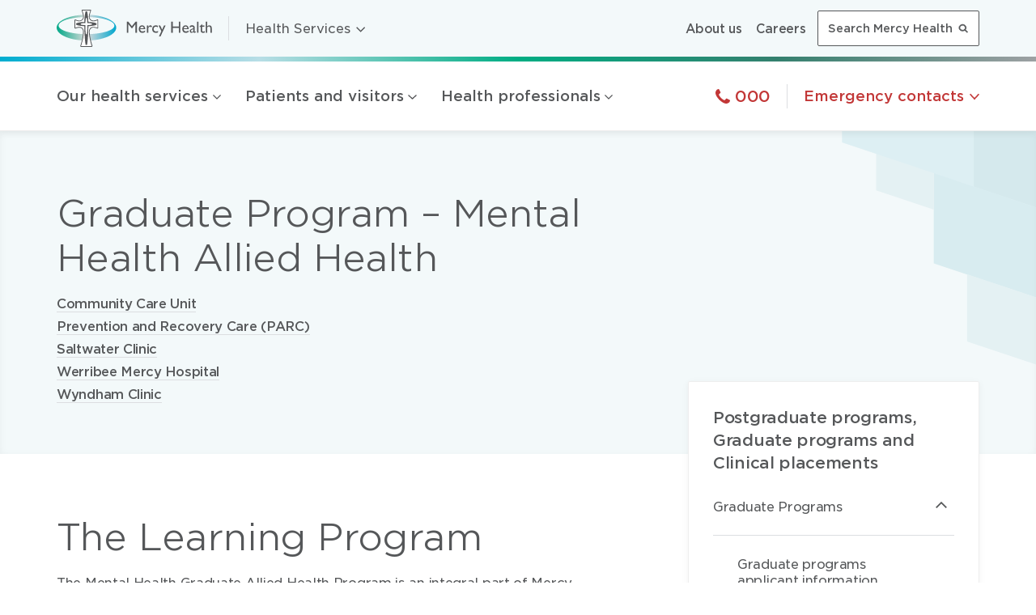

--- FILE ---
content_type: text/html; charset=UTF-8
request_url: https://health-services.mercyhealth.com.au/health-professionals/education-training/postgraduate-graduate-programs-clinical-placements/graduate-programs/graduate-program-mental-health-allied-health/
body_size: 34237
content:
<!doctype html>
<!--[if lt IE 7]> <html class="no-js lt-ie9 lt-ie8 lt-ie7" lang="en"> <![endif]-->
<!--[if IE 7]>    <html class="no-js lt-ie9 lt-ie8" lang="en"> <![endif]-->
<!--[if IE 8]>    <html class="no-js lt-ie9" lang="en"> <![endif]-->
<!--[if gt IE 8]><!--> <html class="no-js" lang="en"> <!--<![endif]-->
<head>
    
    <meta name="author" content="Mercy Health">
    <meta name="viewport" content="initial-scale=1, width=device-width">
    <meta name="msapplication-tap-highlight" content="no">
    <meta name="format-detection" content="telephone=no">
    <meta http-equiv="X-UA-Compatible" content="IE=Edge,chrome=1">

    
    <link rel="apple-touch-icon" sizes="57x57" href="/wp-content/themes/mercy-health/favicons/apple-touch-icon-57x57.png">
<link rel="apple-touch-icon" sizes="60x60" href="/wp-content/themes/mercy-health/favicons/apple-touch-icon-60x60.png">
<link rel="apple-touch-icon" sizes="72x72" href="/wp-content/themes/mercy-health/favicons/apple-touch-icon-72x72.png">
<link rel="apple-touch-icon" sizes="76x76" href="/wp-content/themes/mercy-health/favicons/apple-touch-icon-76x76.png">
<link rel="apple-touch-icon" sizes="114x114" href="/wp-content/themes/mercy-health/favicons/apple-touch-icon-114x114.png">
<link rel="apple-touch-icon" sizes="120x120" href="/wp-content/themes/mercy-health/favicons/apple-touch-icon-120x120.png">
<link rel="apple-touch-icon" sizes="144x144" href="/wp-content/themes/mercy-health/favicons/apple-touch-icon-144x144.png">
<link rel="apple-touch-icon" sizes="152x152" href="/wp-content/themes/mercy-health/favicons/apple-touch-icon-152x152.png">
<link rel="apple-touch-icon" sizes="180x180" href="/wp-content/themes/mercy-health/favicons/apple-touch-icon-180x180.png">
<meta name="apple-mobile-web-app-capable" content="yes">
<meta name="apple-mobile-web-app-status-bar-style" content="black-translucent">
<meta name="apple-mobile-web-app-title" content="">
<link rel="manifest" href="/wp-content/themes/mercy-health/favicons/manifest.json">
<meta name="mobile-web-app-capable" content="yes">
<meta name="theme-color" content="#ffffff">
<meta name="application-name" content="">
<link rel="yandex-tableau-widget" href="/wp-content/themes/mercy-health/favicons/yandex-browser-manifest.json">
<link rel="icon" type="image/png" sizes="228x228" href="/wp-content/themes/mercy-health/favicons/coast-228x228.png">
<meta name="msapplication-TileColor" content="#ffffff">
<meta name="msapplication-TileImage" content="/wp-content/themes/mercy-health/favicons/mstile-144x144.png">
<meta name="msapplication-config" content="/wp-content/themes/mercy-health/favicons/browserconfig.xml">
<link rel="icon" type="image/png" sizes="32x32" href="/wp-content/themes/mercy-health/favicons/favicon-32x32.png">
<link rel="icon" type="image/png" sizes="192x192" href="/wp-content/themes/mercy-health/favicons/android-chrome-192x192.png">
<link rel="icon" type="image/png" sizes="16x16" href="/wp-content/themes/mercy-health/favicons/favicon-16x16.png">
<link rel="shortcut icon" href="/wp-content/themes/mercy-health/favicons/favicon.ico">
<link rel="apple-touch-startup-image" media="(device-width: 320px) and (device-height: 480px) and (-webkit-device-pixel-ratio: 1)" href="/wp-content/themes/mercy-health/favicons/apple-touch-startup-image-320x460.png">
<link rel="apple-touch-startup-image" media="(device-width: 320px) and (device-height: 480px) and (-webkit-device-pixel-ratio: 2)" href="/wp-content/themes/mercy-health/favicons/apple-touch-startup-image-640x920.png">
<link rel="apple-touch-startup-image" media="(device-width: 320px) and (device-height: 568px) and (-webkit-device-pixel-ratio: 2)" href="/wp-content/themes/mercy-health/favicons/apple-touch-startup-image-640x1096.png">
<link rel="apple-touch-startup-image" media="(device-width: 375px) and (device-height: 667px) and (-webkit-device-pixel-ratio: 2)" href="/wp-content/themes/mercy-health/favicons/apple-touch-startup-image-750x1294.png">
<link rel="apple-touch-startup-image" media="(device-width: 414px) and (device-height: 736px) and (orientation: landscape) and (-webkit-device-pixel-ratio: 3)" href="/wp-content/themes/mercy-health/favicons/apple-touch-startup-image-1182x2208.png">
<link rel="apple-touch-startup-image" media="(device-width: 414px) and (device-height: 736px) and (orientation: portrait) and (-webkit-device-pixel-ratio: 3)" href="/wp-content/themes/mercy-health/favicons/apple-touch-startup-image-1242x2148.png">
<link rel="apple-touch-startup-image" media="(device-width: 768px) and (device-height: 1024px) and (orientation: landscape) and (-webkit-device-pixel-ratio: 1)" href="/wp-content/themes/mercy-health/favicons/apple-touch-startup-image-748x1024.png">
<link rel="apple-touch-startup-image" media="(device-width: 768px) and (device-height: 1024px) and (orientation: portrait) and (-webkit-device-pixel-ratio: 1)" href="/wp-content/themes/mercy-health/favicons/apple-touch-startup-image-768x1004.png">
<link rel="apple-touch-startup-image" media="(device-width: 768px) and (device-height: 1024px) and (orientation: landscape) and (-webkit-device-pixel-ratio: 2)" href="/wp-content/themes/mercy-health/favicons/apple-touch-startup-image-1496x2048.png">
<link rel="apple-touch-startup-image" media="(device-width: 768px) and (device-height: 1024px) and (orientation: portrait) and (-webkit-device-pixel-ratio: 2)" href="/wp-content/themes/mercy-health/favicons/apple-touch-startup-image-1536x2008.png">
    <meta name='robots' content='index, follow, max-image-preview:large, max-snippet:-1, max-video-preview:-1' />

	<!-- This site is optimized with the Yoast SEO plugin v26.7 - https://yoast.com/wordpress/plugins/seo/ -->
	<title>Graduate Program - Mental Health Allied Health - Mercy Health Services</title>
	<link rel="canonical" href="https://health-services.mercyhealth.com.au/health-professionals/education-training/postgraduate-graduate-programs-clinical-placements/graduate-programs/graduate-program-mental-health-allied-health/" />
	<meta property="og:locale" content="en_US" />
	<meta property="og:type" content="article" />
	<meta property="og:title" content="Graduate Program - Mental Health Allied Health - Mercy Health Services" />
	<meta property="og:description" content="The Learning Program The Mental Health Graduate Allied Health Program is an integral part of Mercy Mental Health’s commitment to developing our future mental health workforce. We are pleased to offer occupational therapy and social work graduates with a two-year program (24-month contract) that allows graduates time to consolidate their learning in a supported environment...." />
	<meta property="og:url" content="https://health-services.mercyhealth.com.au/health-professionals/education-training/postgraduate-graduate-programs-clinical-placements/graduate-programs/graduate-program-mental-health-allied-health/" />
	<meta property="og:site_name" content="Health Services" />
	<meta property="article:modified_time" content="2024-06-05T04:33:15+00:00" />
	<meta name="twitter:card" content="summary_large_image" />
	<meta name="twitter:label1" content="Est. reading time" />
	<meta name="twitter:data1" content="3 minutes" />
	<script type="application/ld+json" class="yoast-schema-graph">{"@context":"https://schema.org","@graph":[{"@type":"WebPage","@id":"https://health-services.mercyhealth.com.au/health-professionals/education-training/postgraduate-graduate-programs-clinical-placements/graduate-programs/graduate-program-mental-health-allied-health/","url":"https://health-services.mercyhealth.com.au/health-professionals/education-training/postgraduate-graduate-programs-clinical-placements/graduate-programs/graduate-program-mental-health-allied-health/","name":"Graduate Program - Mental Health Allied Health - Mercy Health Services","isPartOf":{"@id":"https://health-services.mercyhealth.com.au/#website"},"datePublished":"2019-06-05T06:21:04+00:00","dateModified":"2024-06-05T04:33:15+00:00","breadcrumb":{"@id":"https://health-services.mercyhealth.com.au/health-professionals/education-training/postgraduate-graduate-programs-clinical-placements/graduate-programs/graduate-program-mental-health-allied-health/#breadcrumb"},"inLanguage":"en-US","potentialAction":[{"@type":"ReadAction","target":["https://health-services.mercyhealth.com.au/health-professionals/education-training/postgraduate-graduate-programs-clinical-placements/graduate-programs/graduate-program-mental-health-allied-health/"]}]},{"@type":"BreadcrumbList","@id":"https://health-services.mercyhealth.com.au/health-professionals/education-training/postgraduate-graduate-programs-clinical-placements/graduate-programs/graduate-program-mental-health-allied-health/#breadcrumb","itemListElement":[{"@type":"ListItem","position":1,"name":"Home","item":"https://health-services.mercyhealth.com.au/"},{"@type":"ListItem","position":2,"name":"Health professionals","item":"https://health-services.mercyhealth.com.au/health-professionals/"},{"@type":"ListItem","position":3,"name":"Education and training","item":"https://health-services.mercyhealth.com.au/health-professionals/education-training/"},{"@type":"ListItem","position":4,"name":"Postgraduate programs, Graduate programs and Clinical placements","item":"https://health-services.mercyhealth.com.au/health-professionals/education-training/postgraduate-graduate-programs-clinical-placements/"},{"@type":"ListItem","position":5,"name":"Graduate Programs","item":"https://health-services.mercyhealth.com.au/health-professionals/education-training/postgraduate-graduate-programs-clinical-placements/graduate-programs/"},{"@type":"ListItem","position":6,"name":"Graduate Program &#8211; Mental Health Allied Health"}]},{"@type":"WebSite","@id":"https://health-services.mercyhealth.com.au/#website","url":"https://health-services.mercyhealth.com.au/","name":"Health Services","description":"Just another Mercy Health Sites site","potentialAction":[{"@type":"SearchAction","target":{"@type":"EntryPoint","urlTemplate":"https://health-services.mercyhealth.com.au/?s={search_term_string}"},"query-input":{"@type":"PropertyValueSpecification","valueRequired":true,"valueName":"search_term_string"}}],"inLanguage":"en-US"}]}</script>
	<!-- / Yoast SEO plugin. -->


<link rel="alternate" title="oEmbed (JSON)" type="application/json+oembed" href="https://health-services.mercyhealth.com.au/wp-json/oembed/1.0/embed?url=https%3A%2F%2Fhealth-services.mercyhealth.com.au%2Fhealth-professionals%2Feducation-training%2Fpostgraduate-graduate-programs-clinical-placements%2Fgraduate-programs%2Fgraduate-program-mental-health-allied-health%2F" />
<link rel="alternate" title="oEmbed (XML)" type="text/xml+oembed" href="https://health-services.mercyhealth.com.au/wp-json/oembed/1.0/embed?url=https%3A%2F%2Fhealth-services.mercyhealth.com.au%2Fhealth-professionals%2Feducation-training%2Fpostgraduate-graduate-programs-clinical-placements%2Fgraduate-programs%2Fgraduate-program-mental-health-allied-health%2F&#038;format=xml" />
<style id='wp-img-auto-sizes-contain-inline-css' type='text/css'>
img:is([sizes=auto i],[sizes^="auto," i]){contain-intrinsic-size:3000px 1500px}
/*# sourceURL=wp-img-auto-sizes-contain-inline-css */
</style>
<style id='wp-block-library-inline-css' type='text/css'>
:root{--wp-block-synced-color:#7a00df;--wp-block-synced-color--rgb:122,0,223;--wp-bound-block-color:var(--wp-block-synced-color);--wp-editor-canvas-background:#ddd;--wp-admin-theme-color:#007cba;--wp-admin-theme-color--rgb:0,124,186;--wp-admin-theme-color-darker-10:#006ba1;--wp-admin-theme-color-darker-10--rgb:0,107,160.5;--wp-admin-theme-color-darker-20:#005a87;--wp-admin-theme-color-darker-20--rgb:0,90,135;--wp-admin-border-width-focus:2px}@media (min-resolution:192dpi){:root{--wp-admin-border-width-focus:1.5px}}.wp-element-button{cursor:pointer}:root .has-very-light-gray-background-color{background-color:#eee}:root .has-very-dark-gray-background-color{background-color:#313131}:root .has-very-light-gray-color{color:#eee}:root .has-very-dark-gray-color{color:#313131}:root .has-vivid-green-cyan-to-vivid-cyan-blue-gradient-background{background:linear-gradient(135deg,#00d084,#0693e3)}:root .has-purple-crush-gradient-background{background:linear-gradient(135deg,#34e2e4,#4721fb 50%,#ab1dfe)}:root .has-hazy-dawn-gradient-background{background:linear-gradient(135deg,#faaca8,#dad0ec)}:root .has-subdued-olive-gradient-background{background:linear-gradient(135deg,#fafae1,#67a671)}:root .has-atomic-cream-gradient-background{background:linear-gradient(135deg,#fdd79a,#004a59)}:root .has-nightshade-gradient-background{background:linear-gradient(135deg,#330968,#31cdcf)}:root .has-midnight-gradient-background{background:linear-gradient(135deg,#020381,#2874fc)}:root{--wp--preset--font-size--normal:16px;--wp--preset--font-size--huge:42px}.has-regular-font-size{font-size:1em}.has-larger-font-size{font-size:2.625em}.has-normal-font-size{font-size:var(--wp--preset--font-size--normal)}.has-huge-font-size{font-size:var(--wp--preset--font-size--huge)}.has-text-align-center{text-align:center}.has-text-align-left{text-align:left}.has-text-align-right{text-align:right}.has-fit-text{white-space:nowrap!important}#end-resizable-editor-section{display:none}.aligncenter{clear:both}.items-justified-left{justify-content:flex-start}.items-justified-center{justify-content:center}.items-justified-right{justify-content:flex-end}.items-justified-space-between{justify-content:space-between}.screen-reader-text{border:0;clip-path:inset(50%);height:1px;margin:-1px;overflow:hidden;padding:0;position:absolute;width:1px;word-wrap:normal!important}.screen-reader-text:focus{background-color:#ddd;clip-path:none;color:#444;display:block;font-size:1em;height:auto;left:5px;line-height:normal;padding:15px 23px 14px;text-decoration:none;top:5px;width:auto;z-index:100000}html :where(.has-border-color){border-style:solid}html :where([style*=border-top-color]){border-top-style:solid}html :where([style*=border-right-color]){border-right-style:solid}html :where([style*=border-bottom-color]){border-bottom-style:solid}html :where([style*=border-left-color]){border-left-style:solid}html :where([style*=border-width]){border-style:solid}html :where([style*=border-top-width]){border-top-style:solid}html :where([style*=border-right-width]){border-right-style:solid}html :where([style*=border-bottom-width]){border-bottom-style:solid}html :where([style*=border-left-width]){border-left-style:solid}html :where(img[class*=wp-image-]){height:auto;max-width:100%}:where(figure){margin:0 0 1em}html :where(.is-position-sticky){--wp-admin--admin-bar--position-offset:var(--wp-admin--admin-bar--height,0px)}@media screen and (max-width:600px){html :where(.is-position-sticky){--wp-admin--admin-bar--position-offset:0px}}
/*wp_block_styles_on_demand_placeholder:697de8512d591*/
/*# sourceURL=wp-block-library-inline-css */
</style>
<style id='classic-theme-styles-inline-css' type='text/css'>
/*! This file is auto-generated */
.wp-block-button__link{color:#fff;background-color:#32373c;border-radius:9999px;box-shadow:none;text-decoration:none;padding:calc(.667em + 2px) calc(1.333em + 2px);font-size:1.125em}.wp-block-file__button{background:#32373c;color:#fff;text-decoration:none}
/*# sourceURL=/wp-includes/css/classic-themes.min.css */
</style>
<link rel='stylesheet' id='contact-form-7-css' href='https://health-services.mercyhealth.com.au/wp-content/plugins/contact-form-7/includes/css/styles.css?ver=6.1.4' type='text/css' media='all' />
<link rel='stylesheet' id='default-style-css' href='https://health-services.mercyhealth.com.au/wp-content/themes/mercy-health/static/dist/css/core.css?ver=1759212591' type='text/css' media='' />
<script type="text/javascript" src="https://health-services.mercyhealth.com.au/wp-content/plugins/stop-user-enumeration/frontend/js/frontend.js?ver=1.7.7" id="stop-user-enumeration-js" defer="defer" data-wp-strategy="defer"></script>
<script type="text/javascript" src="https://health-services.mercyhealth.com.au/wp-includes/js/jquery/jquery.min.js?ver=3.7.1" id="jquery-core-js"></script>
<script type="text/javascript" src="https://health-services.mercyhealth.com.au/wp-includes/js/jquery/jquery-migrate.min.js?ver=3.4.1" id="jquery-migrate-js"></script>
<script type="text/javascript" src="https://health-services.mercyhealth.com.au/wp-content/themes/mercy-health/mhf-links.js?ver=1.2" id="mercy-health-foundation-links-js"></script>
<script type="text/javascript" src="https://health-services.mercyhealth.com.au/wp-content/themes/mercy-health/static/dist/js/modernizr-2.8.3.min.js?ver=20170210" id="modernizer-javascript-js"></script>
<link rel="https://api.w.org/" href="https://health-services.mercyhealth.com.au/wp-json/" /><link rel="alternate" title="JSON" type="application/json" href="https://health-services.mercyhealth.com.au/wp-json/wp/v2/pages/45921" /><link rel="EditURI" type="application/rsd+xml" title="RSD" href="https://health-services.mercyhealth.com.au/xmlrpc.php?rsd" />
<link rel='shortlink' href='https://health-services.mercyhealth.com.au/?p=45921' />
		<style type="text/css" id="wp-custom-css">
			.card--subnav.subnav-faqs {
	margin-top: 10px;
}

.card--subnav + .card--subnav.subnav-faqs {
	margin-top: 30px;
}
table.content-table {
	width: 100%;
}
table.content-table td {
	vertical-align: top;
	width: 25%;
	border-bottom: 1px solid #dcdee1;
}
table.content-table tr td:first-child {
	padding-left: 0px;
}
table.content-table tr td:last-child {
	padding-right: 0px;
}

table.content-table td ul {
	margin-left: 0;
}

@media (max-width: 991.98px) {
	table.content-table, table.content-table tbody, table.content-table tr, table.content-table td {
	display: block;
	width: 100%;
}

table.content-table td {
	padding: 0;
	border: none;
}

table.content-table tr {
	border-top: 1px solid #e4e5e8;
	padding: 12px 0;
}
}		</style>
		
    
    <!--[if lt IE 9]>
    <script src="https://health-services.mercyhealth.com.au/wp-content/themes/mercy-health/static/dist/js/html5shiv-printshiv.min.js"></script>
    <script src="https://health-services.mercyhealth.com.au/wp-content/themes/mercy-health/static/dist/js/respond.min.js"></script>
    <![endif]-->

    <!-- Google Tag Manager -->
<script>(function(w,d,s,l,i){w[l]=w[l]||[];w[l].push({'gtm.start':
new Date().getTime(),event:'gtm.js'});var f=d.getElementsByTagName(s)[0],
j=d.createElement(s),dl=l!='dataLayer'?'&l='+l:'';j.async=true;j.src=
'https://www.googletagmanager.com/gtm.js?id='+i+dl;f.parentNode.insertBefore(j,f);
})(window,document,'script','dataLayer','GTM-KVNXJDL');</script>
<!-- End Google Tag Manager -->    <!-- Google Tag Manager -->
<script>(function(w,d,s,l,i){w[l]=w[l]||[];w[l].push({'gtm.start':
new Date().getTime(),event:'gtm.js'});var f=d.getElementsByTagName(s)[0],
j=d.createElement(s),dl=l!='dataLayer'?'&l='+l:'';j.async=true;j.src=
'https://www.googletagmanager.com/gtm.js?id='+i+dl;f.parentNode.insertBefore(j,f);
})(window,document,'script','dataLayer','GTM-55WFKKT');</script>
<!-- End Google Tag Manager -->
    
    <script>
        /*! grunt-grunticon Stylesheet Loader - v2.0.2 | https://github.com/filamentgroup/grunticon | (c) 2015 Scott Jehl, Filament Group, Inc. | MIT license. */
        !function(){function e(e,n,t){"use strict";var o=window.document.createElement("link"),r=n||window.document.getElementsByTagName("script")[0],a=window.document.styleSheets;return o.rel="stylesheet",o.href=e,o.media="only x",r.parentNode.insertBefore(o,r),o.onloadcssdefined=function(e){for(var n,t=0;t<a.length;t++)a[t].href&&a[t].href===o.href&&(n=!0);n?e():setTimeout(function(){o.onloadcssdefined(e)})},o.onloadcssdefined(function(){o.media=t||"all"}),o}function n(e,n){e.onload=function(){e.onload=null,n&&n.call(e)},"isApplicationInstalled"in navigator&&"onloadcssdefined"in e&&e.onloadcssdefined(n)}!function(t){var o=function(r,a){"use strict";if(r&&3===r.length){var i=t.navigator,c=t.document,s=t.Image,d=!(!c.createElementNS||!c.createElementNS("http://www.w3.org/2000/svg","svg").createSVGRect||!c.implementation.hasFeature("http://www.w3.org/TR/SVG11/feature#Image","1.1")||t.opera&&i.userAgent.indexOf("Chrome")===-1||i.userAgent.indexOf("Series40")!==-1),l=new s;l.onerror=function(){o.method="png",o.href=r[2],e(r[2])},l.onload=function(){var t=1===l.width&&1===l.height,i=r[t&&d?0:t?1:2];t&&d?o.method="svg":t?o.method="datapng":o.method="png",o.href=i,n(e(i),a)},l.src="[data-uri]",c.documentElement.className+=" grunticon"}};o.loadCSS=e,o.onloadCSS=n,t.grunticon=o}(this),function(e,n){"use strict";var t,o=n.document,r="grunticon:",a=function(e){if(o.attachEvent?"complete"===o.readyState:"loading"!==o.readyState)e();else{var n=!1;o.addEventListener("readystatechange",function(){n||(n=!0,e())},!1)}},i=function(e){return n.document.querySelector('link[href$="'+e+'"]')},c=function(e,n){if(t&&!n)return t;t={};var o,a,i,c,s,d;if(o=e.sheet,!o)return t;a=o.cssRules?o.cssRules:o.rules;for(var l=0;l<a.length;l++)i=a[l].cssText,c=r+a[l].selectorText,s=i.split(");")[0].match(/US\-ASCII\,([^"']+)/),s&&s[1]&&(d=decodeURIComponent(s[1]),t[c]=d);return t},s=function(e,n){var t,a,i,c,s;n?t=e:(n=e,t=o),c="data-grunticon-embed";for(var d in n){s=d.slice(r.length);try{a=t.querySelectorAll(s)}catch(e){continue}i=[];for(var l=0;l<a.length;l++)null!==a[l].getAttribute(c)&&i.push(a[l]);if(i.length)for(l=0;l<i.length;l++)i[l].innerHTML=n[d],i[l].style.backgroundImage="none",i[l].removeAttribute(c)}return i},d=function(n,t){"svg"===e.method&&a(function(){var o=c(i(e.href));"function"==typeof t?(s(n,o),t()):s(o),"function"==typeof n&&n()})};e.embedIcons=s,e.getCSS=i,e.getIcons=c,e.ready=a,e.svgLoadedCallback=d,e.embedSVG=d}(grunticon,this)}();
        var cb = function() {
            grunticon.svgLoadedCallback();
        };
        grunticon([
            "https://health-services.mercyhealth.com.au/wp-content/themes/mercy-health/static/svg/icons.data.svg.css?v=1720497578",
            "https://health-services.mercyhealth.com.au/wp-content/themes/mercy-health/static/svg/icons.data.png.css?v=1720497578",
            "https://health-services.mercyhealth.com.au/wp-content/themes/mercy-health/static/svg/icons.fallback.css?v=1720497578"
        ], cb);
        // grunticon.embedIcons(grunticon.getIcons(grunticon.getCSS(grunticon.href)))

        document.addEventListener('searchLoaded', function () {   
            grunticon([
                "https://health-services.mercyhealth.com.au/wp-content/themes/mercy-health/static/svg/icons.data.svg.css?v=1720497578",
                "https://health-services.mercyhealth.com.au/wp-content/themes/mercy-health/static/svg/icons.data.png.css?v=1720497578",
                "https://health-services.mercyhealth.com.au/wp-content/themes/mercy-health/static/svg/icons.fallback.css?v=1720497578"
            ], cb);
        });
    </script>
    <noscript>
        <link href="https://health-services.mercyhealth.com.au/wp-content/themes/mercy-health/static/svg/icons.fallback.css?v=1720497578" rel="stylesheet">
    </noscript>

</head>

<body class="wp-singular page-template page-template-page-education page-template-page-education-php page page-id-45921 page-child parent-pageid-54531 wp-theme-mercy-health wp-child-theme-mercy-health-hs">
    
    <!-- Google Tag Manager (noscript) -->
<noscript><iframe src="https://www.googletagmanager.com/ns.html?id=GTM-KVNXJDL"
height="0" width="0" style="display:none;visibility:hidden"></iframe></noscript>
<!-- End Google Tag Manager (noscript) -->    <!-- Google Tag Manager (noscript) -->
<noscript><iframe src="https://www.googletagmanager.com/ns.html?id=GTM-55WFKKT"
height="0" width="0" style="display:none;visibility:hidden"></iframe></noscript>
<!-- End Google Tag Manager (noscript) -->        <header class="header" role="banner" data-js-header>
            <div class="header__inner relative container" >
    
                                <a href="#site-nav" class="skip-link screen">Skip to navigation</a>
<a href="#content" class="skip-link screen">Skip to main content</a>    
                                <a href="https://health-services.mercyhealth.com.au/" rel="home" class="header__site-info no-reformat">
	<span class="header__logo">
		<svg width="192px" height="46px" viewBox="0 0 192 46" version="1.1" xmlns="http://www.w3.org/2000/svg">
    
    <defs>
        <linearGradient x1="0%" y1="50%" x2="100%" y2="50%" id="linearGradient-2">
            <stop stop-color="#00A887" offset="0%"></stop>
            <stop stop-color="#DCDBDB" offset="50%"></stop>
            <stop stop-color="#00A7CE" offset="100%"></stop>
        </linearGradient>
    </defs>
    <g stroke="none" stroke-width="1" fill="none" fill-rule="evenodd">
        <g transform="translate(0.000000, 6.133333)" fill="url(#linearGradient-2)">
            <path d="M36.7904236,0.131428571 C16.4520556,0.131428571 0,7.27238095 0,16.0342857 C0,24.7961905 16.4520556,31.9371429 36.7904236,31.9371429 C57.0856104,31.9371429 73.5808473,24.84 73.5808473,16.0342857 C73.5808473,7.27238095 57.0856104,0.131428571 36.7904236,0.131428571 L36.7904236,0.131428571 Z M36.8767861,24.0514286 C17.7906743,24.0514286 2.37496866,19.32 2.37496866,13.4933333 C2.37496866,7.66666667 17.8338556,2.9352381 36.8767861,2.9352381 C55.9628979,2.9352381 71.3786036,7.66666667 71.3786036,13.4933333 C71.3786036,19.32 55.9197167,24.0514286 36.8767861,24.0514286 Z"></path>
        </g>
        <path d="M41.540361,0.481904762 C42.1017172,0.481904762 42.2312609,0.657142857 42.058536,1.13904762 C41.885811,1.62095238 40.2449235,5.87047619 40.2449235,8.67428571 C40.2449235,12.792381 43.6130609,13.9314286 45.6425796,13.9314286 C47.6720983,13.9314286 49.7447982,12.88 50.2197919,12.6171429 C50.5652419,12.4419048 50.8675106,12.6609524 50.8675106,12.967619 L50.8675106,22.5180952 C50.8675106,22.5180952 50.7379669,23 50.3061544,22.8685714 C49.9175232,22.7371429 47.110742,21.6857143 45.3834921,21.6857143 C43.6562421,21.6857143 40.331286,22.6495238 40.331286,27.2495238 C40.331286,33.952381 43.2676109,43.6342857 43.6562421,44.4228571 C43.9153296,44.9485714 43.6994234,45.5180952 43.1812484,45.5180952 L30.2700551,45.5180952 C29.7518802,45.5180952 29.5359739,44.992381 29.7950614,44.4228571 C30.1405114,43.6342857 33.1200175,33.9085714 33.1200175,27.2495238 C33.1200175,22.6057143 29.7518802,21.6857143 28.0678115,21.6857143 C26.3405615,21.6857143 23.5769616,22.7371429 23.1451492,22.8685714 C22.7565179,23 22.5837929,22.5180952 22.5837929,22.5180952 L22.5837929,12.9238095 C22.5406117,12.6171429 22.8428804,12.3980952 23.1883304,12.5733333 C23.6633241,12.792381 25.7360241,13.887619 27.7655427,13.887619 C29.7950614,13.887619 33.1631988,12.7485714 33.1631988,8.63047619 C33.1631988,5.82666667 31.5223113,1.57714286 31.3495863,1.0952381 C31.1768614,0.613333333 31.3064051,0.438095238 31.8677613,0.438095238 C32.3859363,0.481904762 40.9358235,0.481904762 41.540361,0.481904762"  fill="#FFFFFE"></path>
        <path d="M43.0948859,45.9561905 L30.2700551,45.9561905 C29.9677864,45.9561905 29.6655177,45.8247619 29.4927927,45.6057143 C29.3200677,45.3866667 29.2337052,45.1238095 29.2337052,44.8609524 C29.2337052,44.6419048 29.2768864,44.4228571 29.3632489,44.247619 C29.4064302,44.1161905 29.7086989,43.327619 30.0109676,42.232381 C30.3564176,41.0933333 30.7450489,39.6038095 31.1336801,37.9390476 C31.9109426,34.6095238 32.6450238,30.5352381 32.6450238,27.2495238 C32.6450238,25.0590476 31.8677613,23.832381 30.9177739,23.087619 C29.9677864,22.3428571 28.8018927,22.1238095 28.0246302,22.1238095 C26.4701053,22.1238095 23.6633241,23.1314286 23.2746929,23.3066667 C23.1883304,23.3504762 23.0587867,23.3504762 22.9724242,23.3504762 C22.6269742,23.3504762 22.4110679,23.1314286 22.2815242,23 C22.1519804,22.8247619 22.1519804,22.7371429 22.1087992,22.6933333 L22.1087992,22.6057143 L22.1087992,12.967619 L22.1087992,12.9238095 C22.1087992,12.7047619 22.1951617,12.4857143 22.3678867,12.3104762 C22.5406117,12.1352381 22.7565179,12.047619 22.9724242,12.047619 C23.1451492,12.047619 23.2746929,12.0914286 23.4474179,12.1790476 C23.8792304,12.3980952 25.908749,13.4495238 27.808724,13.4495238 C28.7587114,13.4495238 30.0109676,13.1866667 31.0041364,12.4419048 C31.9973051,11.6971429 32.7313863,10.5580952 32.7313863,8.67428571 C32.7313863,6.04571429 31.1336801,1.75238095 30.9609551,1.31428571 C30.9177739,1.13904762 30.8314114,1.00761905 30.8314114,0.832380952 C30.8314114,0.56952381 31.0041364,0.262857143 31.2200426,0.175238095 C31.3927676,0 31.6086738,0 31.8245801,0 L41.540361,0 L41.540361,0.481904762 L41.540361,0.92 L31.8677613,0.92 L31.7813988,0.92 L31.7813988,0.92 C31.9541238,1.44571429 33.5950113,5.6952381 33.5950113,8.63047619 C33.5950113,10.8209524 32.6882051,12.3104762 31.4791301,13.1428571 C30.2700551,14.0190476 28.8450739,14.3257143 27.7655427,14.3257143 C25.6064803,14.3257143 23.5337804,13.2742857 23.0156054,12.967619 L23.0156054,22.3428571 C23.5769616,22.1238095 26.2110178,21.16 28.0246302,21.16 C28.9746177,21.16 30.3132364,21.4228571 31.4791301,22.2990476 C32.6450238,23.1752381 33.55183,24.752381 33.55183,27.2057143 C33.55183,32.3314286 31.8677613,39.0342857 30.8745926,42.4514286 C30.5291426,43.5904762 30.3132364,44.3352381 30.1836926,44.5980952 C30.1405114,44.6857143 30.1405114,44.7733333 30.1405114,44.8609524 C30.1405114,44.9485714 30.1836926,44.992381 30.1836926,44.992381 C30.1836926,44.992381 30.1836926,45.0361905 30.2700551,45.0361905 L43.0948859,45.0361905 C43.1812484,45.0361905 43.1812484,45.0361905 43.1812484,44.992381 C43.1812484,44.992381 43.2244297,44.9485714 43.2244297,44.8609524 C43.2244297,44.7733333 43.2244297,44.6857143 43.1812484,44.5980952 C43.0517047,44.3352381 42.8357984,43.5904762 42.4903484,42.4514286 C42.1448985,41.312381 41.7562672,39.8228571 41.367636,38.1142857 C40.5903735,34.7409524 39.8562923,30.6228571 39.8562923,27.2057143 C39.8562923,24.7961905 40.7630985,23.2190476 41.9289922,22.2990476 C43.0948859,21.4228571 44.4335046,21.16 45.3834921,21.16 C47.1971045,21.16 49.8311607,22.167619 50.3925169,22.3428571 L50.3925169,13.0114286 C49.8743419,13.2742857 47.801642,14.3257143 45.6425796,14.3695238 C44.5630484,14.3695238 43.1380672,14.0628571 41.9289922,13.1866667 C40.7199173,12.3104762 39.813111,10.8209524 39.813111,8.67428571 C39.813111,5.73904762 41.4539985,1.48952381 41.6699047,0.963809524 L41.6699047,0.963809524 L41.5835422,0.963809524 L41.5835422,0.525714286 L41.5835422,0 C41.7994485,0 42.0153547,0 42.2312609,0.131428571 C42.4471672,0.219047619 42.6630734,0.525714286 42.6198922,0.788571429 C42.6198922,0.963809524 42.5767109,1.13904762 42.4903484,1.27047619 C42.3176234,1.70857143 40.676736,6.00190476 40.7199173,8.63047619 C40.7199173,10.5580952 41.4971797,11.6971429 42.4471672,12.3980952 C43.4403359,13.1428571 44.6925921,13.4057143 45.6425796,13.4057143 C47.5425545,13.4057143 49.5720732,12.3980952 50.0038857,12.1352381 C50.1334294,12.047619 50.3061544,12.0038095 50.4788794,12.0038095 C50.6947856,12.0038095 50.9106919,12.0914286 51.0834169,12.2228571 C51.2561419,12.3980952 51.3425044,12.6171429 51.3425044,12.8361905 L51.3425044,12.88 L51.3425044,22.5180952 L51.3425044,22.6057143 C51.3425044,22.6495238 51.2993231,22.7809524 51.1697794,22.912381 C51.0834169,23.0438095 50.8243294,23.2628571 50.4788794,23.2628571 C50.3925169,23.2628571 50.2629732,23.2628571 50.1766107,23.2190476 C49.7879794,23.087619 46.9811983,22.0361905 45.4266733,22.0361905 C44.6494109,22.0361905 43.4835172,22.2552381 42.5335297,23 C41.5835422,23.7447619 40.8062798,24.9714286 40.8062798,27.1619048 C40.8062798,32.0685714 42.4471672,38.7714286 43.4403359,42.1447619 C43.7426046,43.24 44.0016921,44.0285714 44.0880546,44.16 C44.1744171,44.3790476 44.2175984,44.5980952 44.2175984,44.7733333 C44.2175984,45.0361905 44.1312359,45.2990476 43.9585109,45.5180952 C43.6994234,45.8247619 43.3971547,45.9561905 43.0948859,45.9561905 L43.0948859,45.9561905"  fill="#555759"></path>
        <path d="M39.2517548,15.1142857 L39.1653923,15.1142857 C38.3881298,15.0704762 37.5676861,15.0704762 36.7040612,15.0704762 C35.8404362,15.0704762 35.0199925,15.0704762 34.24273,15.1142857 L34.1563675,15.1142857 C29.2768864,15.2895238 25.3473928,16.0342857 24.0087741,16.9980952 L24.0087741,18.4438095 C25.3473928,19.407619 29.2337052,20.1085714 34.070005,20.327619 L34.24273,20.327619 C35.0631737,20.3714286 35.8836174,20.3714286 36.7040612,20.3714286 C37.5245049,20.3714286 38.3449486,20.3714286 39.1653923,20.327619 L39.3381173,20.327619 C44.1312359,20.152381 47.974367,19.407619 49.3561669,18.487619 L49.3561669,16.9542857 C47.9311857,15.9904762 44.0448734,15.2895238 39.2517548,15.1142857"  fill="#555759"></path>
        <path d="M39.2085736,20.0647619 C38.3881298,20.1085714 37.5245049,20.1085714 36.6608799,20.1085714 C35.7972549,20.1085714 34.93363,20.1085714 34.1131862,20.0647619 C34.415455,31.2361905 35.0631737,39.9542857 35.8404362,43.5904762 L37.5245049,43.5904762 C38.3017673,39.9542857 38.9494861,31.2361905 39.2085736,20.0647619"  fill="#555759"></path>
        <path d="M34.1131862,15.3333333 C34.93363,15.2895238 35.7972549,15.2895238 36.6608799,15.2895238 C37.5245049,15.2895238 38.3881298,15.2895238 39.2085736,15.3333333 C38.9063048,8.93714286 38.2585861,3.89904762 37.4813236,1.88380952 L35.8404362,1.88380952 C35.0631737,3.89904762 34.415455,8.89333333 34.1131862,15.3333333"  fill="#555759"></path>
        <path d="M36.7040612,16.3847619 C33.6381925,16.3847619 31.0473176,16.6914286 29.8382427,17.1733333 L29.8382427,18.312381 C31.0473176,18.7504762 33.6813738,19.1009524 36.7040612,19.1009524 C39.7267485,19.1009524 42.3176234,18.7942857 43.5266984,18.3561905 L43.5266984,17.2171429 C42.2744422,16.6914286 39.6835673,16.3847619 36.7040612,16.3847619"  fill="#FFFFFE"></path>
        <path d="M37.2654174,30.1409524 C37.6972299,28.3447619 37.9994986,24.6209524 37.9994986,20.2838095 C37.9994986,15.9028571 37.6972299,12.0914286 37.2654174,10.3390476 L36.1427049,10.3390476 C35.7108924,12.0914286 35.4086237,15.9028571 35.4086237,20.2838095 C35.4086237,24.6209524 35.7108924,28.3447619 36.1427049,30.1409524"  fill="#FFFFFE"></path>
        <g transform="translate(86.400053, 14.822461)" fill="#555759">
            <polygon points="11.0333698 0 12.828272 0 12.828272 13.6040726 10.874996 13.6040726 10.874996 2.9993231 6.75727909 8.24813853 6.38774039 8.24813853 2.2172322 2.9993231 2.2172322 13.6040726 0.316747457 13.6040726 0.316747457 0 2.11164972 0 6.54611412 5.57017147"></polygon>
            <path d="M23.0169819,9.26576601 L16.7876152,9.26576601 C16.8404065,10.1227155 17.1043627,10.8189869 17.6322751,11.301021 C18.1601876,11.783055 18.8464737,12.0508517 19.6383424,12.0508517 C20.7997497,12.0508517 21.8555746,11.6759364 22.8058169,10.9796649 L22.8058169,12.6935638 C22.2779045,13.0684792 21.7499921,13.3362759 21.2220796,13.496954 C20.6941672,13.657632 20.0606723,13.7111913 19.3743861,13.7111913 C18.4241438,13.7111913 17.6322751,13.496954 16.9987802,13.1220386 C16.4180765,12.6935638 15.8901641,12.1579704 15.5734167,11.461699 C15.203878,10.7654276 15.0455042,9.96203744 15.0455042,9.05152864 C15.0455042,7.71254512 15.4150429,6.58779895 16.2069116,5.7308495 C16.945989,4.87390004 17.9490226,4.44542531 19.1632212,4.44542531 C20.3246285,4.44542531 21.2748709,4.87390004 21.961157,5.67729016 C22.6474432,6.53423961 23.0169819,7.60542644 23.0169819,8.9979693 L23.0169819,9.26576601 Z M16.8404065,8.19457919 L21.2748709,8.19457919 C21.2220796,7.49830775 21.0109147,6.96271434 20.641376,6.53423961 C20.2718373,6.15932423 19.7967161,5.94508686 19.1632212,5.94508686 C18.5297263,5.94508686 18.0018138,6.15932423 17.6322751,6.53423961 C17.2099452,6.96271434 16.945989,7.49830775 16.8404065,8.19457919 Z" ></path>
            <path d="M26.7651601,4.65966267 L26.7651601,6.69491764 L26.8707426,6.53423961 C27.7154025,5.14169674 28.5600624,4.44542531 29.4047223,4.44542531 C30.0382172,4.44542531 30.7772946,4.76678136 31.4635808,5.46305279 L30.5661296,7.01627368 C29.9326347,6.42712093 29.4047223,6.15932423 28.8768099,6.15932423 C28.2961062,6.15932423 27.820985,6.42712093 27.3986551,6.96271434 C26.9763251,7.49830775 26.7651601,8.14101985 26.7651601,8.89085062 L26.7651601,13.6040726 L25.0230491,13.6040726 L25.0230491,4.65966267 L26.7651601,4.65966267 Z" ></path>
            <path d="M38.8015635,11.5152583 L38.8015635,13.2827166 C37.9041124,13.6040726 37.0594525,13.7647507 36.2147926,13.7647507 C34.8422203,13.7647507 33.7336042,13.3362759 32.8889443,12.5328858 C32.0442844,11.6759364 31.6747457,10.6047495 31.6747457,9.21220667 C31.6747457,7.8196638 32.0970757,6.6413583 32.8889443,5.78440884 C33.680813,4.92745938 34.7366378,4.49898465 36.0564189,4.49898465 C36.5315401,4.49898465 36.9010788,4.55254399 37.2706175,4.60610333 C37.6401562,4.71322202 38.0624861,4.87390004 38.5903986,5.0881374 L38.5903986,6.96271434 C37.6929474,6.37356159 36.9010788,6.10576488 36.1092101,6.10576488 C35.3173415,6.10576488 34.6838466,6.37356159 34.1559342,6.96271434 C33.6280217,7.49830775 33.4168568,8.24813853 33.4168568,9.10508799 C33.4168568,10.0155968 33.680813,10.7654276 34.2615166,11.301021 C34.7894291,11.8366144 35.5285065,12.1044111 36.4787488,12.1044111 C37.165035,12.1044111 37.9569036,11.8901737 38.8015635,11.5152583 Z" ></path>
            <polygon  points="46.2451288 4.65966267 48.1984048 4.65966267 41.9162469 18.210176 39.9629709 18.210176 42.9720717 11.7294957 39.5406409 4.71322202 41.5467082 4.71322202 43.9223141 9.80135942"></polygon>
            <polygon  points="64.5636901 0 66.4641748 0 66.4641748 13.6040726 64.5636901 13.6040726 64.5636901 7.65898578 57.0145423 7.65898578 57.0145423 13.6040726 55.1140576 13.6040726 55.1140576 0 57.0145423 0 57.0145423 5.89152752 64.5636901 5.89152752"></polygon>
            <path d="M76.7584672,9.26576601 L70.5291005,9.26576601 C70.5818918,10.1227155 70.845848,10.8189869 71.3737604,11.301021 C71.9016728,11.783055 72.587959,12.0508517 73.3798276,12.0508517 C74.541235,12.0508517 75.5970598,11.6759364 76.5473022,10.9796649 L76.5473022,12.6935638 C76.0193898,13.0684792 75.4914773,13.3362759 74.9635649,13.496954 C74.4356525,13.657632 73.8021576,13.7111913 73.1158714,13.7111913 C72.165629,13.7111913 71.3737604,13.496954 70.7402655,13.1220386 C70.1595618,12.6935638 69.6316494,12.1579704 69.3149019,11.461699 C68.9453632,10.7654276 68.7869895,9.96203744 68.7869895,9.05152864 C68.7869895,7.71254512 69.1565282,6.58779895 69.9483968,5.7308495 C70.6874742,4.87390004 71.6905079,4.44542531 72.9047064,4.44542531 C74.0661138,4.44542531 75.0163562,4.87390004 75.7026423,5.67729016 C76.3889285,6.53423961 76.7584672,7.60542644 76.7584672,8.9979693 L76.7584672,9.26576601 L76.7584672,9.26576601 Z M70.5818918,8.19457919 L75.0163562,8.19457919 C74.9635649,7.49830775 74.7523999,6.96271434 74.3828612,6.53423961 C74.0133225,6.15932423 73.5382014,5.94508686 72.9047064,5.94508686 C72.2712115,5.94508686 71.7432991,6.15932423 71.3737604,6.53423961 C70.9514305,6.96271434 70.6874742,7.49830775 70.5818918,8.19457919 Z" ></path>
            <path d="M84.2020324,8.19457919 L84.2020324,11.9972924 C84.2020324,12.3186485 84.3076149,12.4793265 84.5187799,12.4793265 C84.7299448,12.4793265 85.0466923,12.3186485 85.5218135,11.9972924 L85.5218135,13.0684792 C85.0994835,13.3362759 84.7827361,13.496954 84.5715711,13.6040726 C84.3076149,13.7111913 84.0964499,13.7647507 83.8324937,13.7647507 C83.0934163,13.7647507 82.6182951,13.4433946 82.5127126,12.8542419 C81.7736352,13.4433946 80.9817666,13.7111913 80.1371067,13.7111913 C79.5036118,13.7111913 79.0284906,13.496954 78.6061607,13.0684792 C78.1838307,12.6400045 77.9726658,12.1579704 77.9726658,11.5152583 C77.9726658,10.9261056 78.1838307,10.4440715 78.5533694,10.0155968 C78.9756994,9.58712206 79.5036118,9.21220667 80.2426892,8.94440996 L82.4599214,8.14101985 L82.4599214,7.65898578 C82.4599214,6.58779895 81.932009,6.05220554 80.8761841,6.05220554 C79.9259417,6.05220554 78.9756994,6.53423961 78.0782482,7.55186709 L78.0782482,5.62373081 C78.7645344,4.8203407 79.7147768,4.39186597 80.9817666,4.39186597 C81.932009,4.39186597 82.7238776,4.65966267 83.25179,5.14169674 C83.462955,5.30237477 83.6213287,5.51661213 83.7797025,5.78440884 C83.9380762,6.05220554 84.0436587,6.32000225 84.0964499,6.58779895 C84.1492412,6.96271434 84.2020324,7.44474841 84.2020324,8.19457919 Z M82.4599214,11.8366144 L82.4599214,9.15864733 L81.2985141,9.6406814 C80.7178104,9.85491876 80.2954804,10.1227155 80.0315242,10.3905122 C79.767568,10.6583089 79.6619855,10.9261056 79.6619855,11.301021 C79.6619855,11.6759364 79.767568,11.9972924 80.0315242,12.2115298 C80.2426892,12.4257671 80.5594367,12.5864452 80.9289754,12.5864452 C81.509679,12.5328858 81.9848002,12.3186485 82.4599214,11.8366144 Z" ></path>
            <polygon  points="87.0527595 0 88.7948706 0 88.7948706 13.6040726 87.0527595 13.6040726"></polygon>
            <path d="M90.1146516,6.05220554 L93.3877087,2.78508574 L93.3877087,4.65966267 L96.1856446,4.65966267 L96.1856446,6.26644291 L93.3877087,6.26644291 L93.3877087,10.6583089 C93.3877087,11.6759364 93.8100386,12.2115298 94.6546985,12.2115298 C95.2881934,12.2115298 95.9216883,11.9972924 96.6607657,11.5688177 L96.6607657,13.2291572 C95.9744796,13.6040726 95.2354022,13.81831 94.4435335,13.81831 C93.6516649,13.81831 92.9653787,13.6040726 92.4374663,13.1220386 C92.2790926,12.9613605 92.1207189,12.8006825 92.0151364,12.6400045 C91.9095539,12.4793265 91.8039714,12.2115298 91.7511802,11.9437331 C91.6983889,11.6759364 91.6455977,11.0867836 91.6455977,10.2833935 L91.6455977,6.32000225 L90.1146516,6.32000225 L90.1146516,6.05220554 Z" ></path>
            <path d="M97.8749643,0 L99.6170753,0 L99.6170753,5.83796818 C100.356153,4.92745938 101.253604,4.49898465 102.309429,4.49898465 C102.890132,4.49898465 103.418045,4.65966267 103.893166,4.92745938 C104.368287,5.24881543 104.685035,5.62373081 104.948991,6.15932423 C105.160156,6.69491764 105.265738,7.44474841 105.265738,8.51593523 L105.265738,13.6040726 L103.523627,13.6040726 L103.523627,8.0874605 C103.523627,7.44474841 103.365254,6.909155 103.048506,6.48068027 C102.731759,6.10576488 102.309429,5.89152752 101.781516,5.89152752 C101.411978,5.89152752 101.042439,5.9986462 100.6729,6.21288357 C100.356153,6.42712093 99.9338228,6.74847698 99.5642841,7.23051105 L99.5642841,13.657632 L97.8221731,13.657632 L97.8221731,0 L97.8749643,0 Z" ></path>
        </g>
    </g>
</svg>	</span>
	<span class="sr-only">Health Services (home page)</span>
</a>
<span class="seperator hide-sm-max"></span>



<div class="site-switcher hide-sm-max screen">
	<button data-gtm="btn-site-switcher" data-js-main-menu-toggle data-js-site-switcher aria-controls="main-menu-mercy-sites" aria-expanded="false" class="site-switcher__btn text-grey" aria-label="Toggle Mercy Health site">
	Health Services<i class="icon-font icon-font--small icon-font--after icon-dropdown" data-grunticon-embed></i>
	</button>
	<div class="site-switcher__expand" id="main-menu-mercy-sites" inert>
		<div class="card card--raised">
			<nav class="site-switcher__list" role="navigation">
				<button class="site-switcher__link medium" aria-hidden="true" tabindex="-1" data-js-close="main-menu-mercy-sites">Health Services</button>
								<a data-gtm="link-site-switcher-home-care" class="site-switcher__link" href="https://home-care.mercyhealth.com.au">Home Care</a>
						<a data-gtm="link-site-switcher-residential-aged-care" class="site-switcher__link" href="https://residential-care.mercyhealth.com.au">Residential Aged Care</a>
						<a data-gtm="link-site-switcher-retirement-living" class="site-switcher__link" href="https://retirement-living.mercyhealth.com.au">Retirement Living</a>
						<a data-gtm="link-site-switcher-mercy-health-foundation" class="site-switcher__link" href="https://www.mercyhealthfoundation.org.au">Mercy Health Foundation</a>
						<a data-gtm="link-site-switcher-our-organisation" class="site-switcher__link" href="https://www.mercyhealth.com.au">Our organisation</a>
						<a data-gtm="link-site-switcher-100-years-of-mercy-healthcare" class="site-switcher__link" href="https://www.mercyhealth100years.com.au">100 Years of Mercy Healthcare</a>
						<a data-gtm="link-site-switcher-golden-rise-bendigo" class="site-switcher__link" href="https://www.goldenrisebendigo.com.au">Golden Rise Bendigo</a>
					</nav>
			<button class="close card__close card__close--inside" data-js-close="main-menu-mercy-sites" aria-label="Close Mercy Health sites menu" aria-expanded="true"><span class="close__icon"></span></button>
		</div>
	</div>
</div>

    
                                <div class="header__nav hide-sm-max screen">
    <nav role="navigation" class="header__nav-item header__nav-list hide-sm-max">
        <ul id="menu-secondary" class=""><li id="menu-item-11141" class="menu-item menu-item-type-post_type menu-item-object-page menu-item-11141"><a href="https://health-services.mercyhealth.com.au/about-us/">About us</a></li>
<li id="menu-item-65609" class="menu-item menu-item-type-post_type menu-item-object-page menu-item-65609"><a href="https://health-services.mercyhealth.com.au/about-us/work-for-mercy-health/">Careers</a></li>
</ul>    </nav>
    <div class="header__nav-item header__btn">
        <button class="btn btn--small btn--contrast header__search-btn" data-js-global-nav-toggle aria-controls="global-nav" aria-expanded="false" aria-label="Toggle Mercy Group sites menu">Search Mercy Health<i class="icon-font icon-font--after icon-search-header" data-grunticon-embed></i><span class="close"><span class="close__icon"></span></span></button>
    </div>
</div>    
                <button
                    class="header__mobile-btn header__mobile-btn--menu hide-md-min screen"
                    aria-controls="modal-mobile-menu"
                    aria-expanded="false"
                    aria-label="Toggle menu"
                    data-js-modal-toggle
                    data-gtm-nav-interaction="mobile-open"
                >
                    <span class="td">Menu</span>
                    <span class="td">
                        <span class="hamburger" aria-hidden="true">
                            <span class="hamburger__1"></span>
                            <span class="hamburger__2"></span>
                            <span class="hamburger__3"></span>
                            <span class="hamburger__4"></span>
                        </span>
                    </span>
                </button>
            </div>
    </header>

    <div id="modal-mobile-menu" class="modal mobile-menu hide-md-min screen" data-js-modal inert>

	<div class="modal__inner mobile-menu__inner">

		

		<a class="site-nav__phone link--unstyled text-red" href="tel:000" style="position: absolute;top: 13px;right: 188px;font-size: 17px;"><i class="icon-font icon-font--red icon-phone" data-grunticon-embed></i><span class="sr-only">In and emergency, phone:</span> 000</a>

	<button data-js-modal-panel-toggle aria-controls="modal-panel-emergency" aria-expanded="false" class="btn btn--small btn--secondary btn--emergency mobile-menu__phone mobile-menu__phone--btn" aria-label="Open emergency contacts">
		Emergency contacts<i class="icon-font icon-font--after icon-font--red icon-arrow" data-grunticon-embed></i>
	</button>
		<div class="modal-panel modal__panel" id="modal-panel-emergency" inert>
		<div class="modal-panel__inner">

						<div class="container">
				<div class="card">
					<div class="card__inner card__inner--no-pad">
						<h2 class="sr-only">Emergency</h2>
						<p class="lead no-m-b text-red"><i class="icon-font icon-font--before icon-alert" data-grunticon-embed></i>In an emergency, call <a href="tel:000" class="link--unstyled medium">000</a></p>
						<hr class="no-m-b">
						<div class="row">
							<ul class="list--unstyled row full-width">
								<li class="col-xs-6 p-t">
									<span class="medium">Mental Health triage</span><br>
									<small class="normal"><span class="sr-only">Hours of operation: </span>24 hours, 7 days a week</small>
								</li>
								<li class="col-xs-6 p-xs-t text-right@xs">
									<a class="link--unstyled medium h5 no-m no-p" href="tel:1300657259"><span class="sr-only">Phone: </span>1300 657 259</a>
								</li>
								<li class="col-xs-6 p-t">
									<span class="medium">NURSE-ON-CALL</span><br>
									<small class="normal"><span class="sr-only">Hours of operation: </span>24 hours, 7 days a week</small>
								</li>
								<li class="col-xs-6 p-xs-t text-right@xs">
									<a class="link--unstyled medium h5 no-m no-p" href="tel:1300606024"><span class="sr-only">Phone: </span>1300 60 60 24</a>
								</li>
								<li class="col-xs-6 p-t">
									<span class="medium">Mercy Palliative Care Services</span><br>
									<small class="normal"><span class="sr-only">Hours of operation: </span>24 hours, 7 days a week</small>
								</li>
								<li class="col-xs-6 p-xs-t text-right@xs">
									<a class="link--unstyled medium h5 no-m no-p" href="tel:1300369019"><span class="sr-only">Phone: </span>1300 369 019</a>
								</li>
							</ul>
						</div>
					</div>
				</div>
			</div>

			<button class="modal-panel__close" data-js-close="modal-panel-emergency"><span class="sr-only">Close panel</span></button>
		</div>
	</div>


		<div class="container">
			<!-- site-name -->
			<span class="mobile-menu__site-name h2 no-p-t m-bx2">Health Services</span>
			<!-- search -->
			<h2 class="sr-only">Search site</h2>
			<form method="get" action="https://health-services.mercyhealth.com.au/" class="search-form mobile-menu__search m-b" role="search" id="mobile-searchform">
				<label for="m-s" class="sr-only">Search terms</label>
				<input type="search" name="gs" id="m-s" placeholder="Search Mercy Health" autocomplete="off" class="search-form__input">
				<button class="search-form__btn" type="submit">Search</button>
			</form>

		</div>

		<!--site-nav -->
		<h2 class="sr-only">Health Services navigation</h2>
		<nav role="navigation" class="mobile-menu__nav">
			<ul id="menu-primary" class="mobile-nav"><li id="menu-item-1531" class="mobile-nav__item menu-item menu-item-type-post_type menu-item-object-page menu-item-has-children menu-item-1531"><button class="mobile-nav__btn" aria-expanded="false" aria-label="Toggle Our health services menu" data-js-modal-panel-toggle aria-controls="modal-panel-our-health-services"><span class="icon-link mobile-nav__icon"><i class="icon-link__icon icon-hospital" data-grunticon-embed></i>Our health services</span></button><div class="modal-panel modal__panel" id="modal-panel-our-health-services" inert>    <div class="modal-panel__inner">        <div class="container">            <div class="card m-b">                <a href="https://health-services.mercyhealth.com.au/our-health-services/" class="card__overlay-link" aria-hidden="true" tabindex="-1">Our health services</a>                <div class="card__inner card__inner--no-pad">                    <h3 class="card__heading card__heading--h2"><i class="card__icon icon-hospital" data-grunticon-embed></i> Our health services</h3>                    <div class="card__content"><p>We have hospitals and clinics across Victoria and in southern New South Wales. Our hospitals are available to public and privately insured patients.</p></div>                    <a href="https://health-services.mercyhealth.com.au/our-health-services/" class="card__cta"><span aria-hidden="true">View all health services</span> <span class="sr-only">Our health services</span></a>                </div>            </div>        </div>        <ul class="mobile-nav mobile-nav--bordered mobile-nav--hide-icon">	<li id="menu-item-521" class="mobile-nav__item menu-item menu-item-type-post_type menu-item-object-page menu-item-521"><a class="mobile-nav__btn"  href="https://health-services.mercyhealth.com.au/our-health-services/mercy-hospital-women/">Mercy Hospital for Women</a></li>
	<li id="menu-item-511" class="mobile-nav__item menu-item menu-item-type-post_type menu-item-object-page menu-item-511"><a class="mobile-nav__btn"  href="https://health-services.mercyhealth.com.au/our-health-services/werribee-mercy-hospital/">Werribee Mercy Hospital</a></li>
	<li id="menu-item-8791" class="mobile-nav__item menu-item menu-item-type-post_type menu-item-object-page menu-item-8791"><a class="mobile-nav__btn"  href="https://health-services.mercyhealth.com.au/our-health-services/mental-health-and-wellbeing-services-south-west-metro/">Adult Mental Health Services</a></li>
	<li id="menu-item-22611" class="mobile-nav__item menu-item menu-item-type-post_type menu-item-object-page menu-item-22611"><a class="mobile-nav__btn"  href="https://health-services.mercyhealth.com.au/our-health-services/mother-baby-services/">Mother baby mental health services</a></li>
	<li id="menu-item-48161" class="mobile-nav__item menu-item menu-item-type-post_type menu-item-object-page menu-item-48161"><a class="mobile-nav__btn"  href="https://health-services.mercyhealth.com.au/our-health-services/mercy-health-breastmilk-bank/">Mercy Health Breastmilk Bank</a></li>
	<li id="menu-item-8801" class="mobile-nav__item menu-item menu-item-type-post_type menu-item-object-page menu-item-8801"><a class="mobile-nav__btn"  href="https://health-services.mercyhealth.com.au/our-health-services/mercy-palliative-care/">Mercy Palliative Care</a></li>
	<li id="menu-item-66676" class="mobile-nav__item menu-item menu-item-type-post_type menu-item-object-page menu-item-66676"><a class="mobile-nav__btn"  href="https://health-services.mercyhealth.com.au/our-health-services/early-parenting-centres/">Early Parenting Centres</a></li>
	<li id="menu-item-15521" class="mobile-nav__item menu-item menu-item-type-post_type menu-item-object-page menu-item-15521"><a class="mobile-nav__btn"  href="https://health-services.mercyhealth.com.au/our-health-services/mercy-health-albury/">Mercy Health Albury</a></li>
	<li id="menu-item-15531" class="mobile-nav__item menu-item menu-item-type-post_type menu-item-object-page menu-item-15531"><a class="mobile-nav__btn"  href="https://health-services.mercyhealth.com.au/our-health-services/mercy-care-centre-young/">Mercy Care Centre Young</a></li>
        </ul>        <button class="modal-panel__close" data-js-close="modal-panel-our-health-services"><span class="sr-only">Close panel</span></button>    </div></div></li>
<li id="menu-item-1541" class="mobile-nav__item menu-item menu-item-type-post_type menu-item-object-page menu-item-has-children menu-item-1541"><button class="mobile-nav__btn" aria-expanded="false" aria-label="Toggle Patients and visitors menu" data-js-modal-panel-toggle aria-controls="modal-panel-patients-and-visitors"><span class="icon-link mobile-nav__icon"><i class="icon-link__icon icon-family-friends" data-grunticon-embed></i>Patients and visitors</span></button><div class="modal-panel modal__panel" id="modal-panel-patients-and-visitors" inert>    <div class="modal-panel__inner">        <div class="container">            <div class="card m-b">                <a href="https://health-services.mercyhealth.com.au/patients-and-visitors/" class="card__overlay-link" aria-hidden="true" tabindex="-1">Patients and visitors</a>                <div class="card__inner card__inner--no-pad">                    <h3 class="card__heading card__heading--h2"><i class="card__icon icon-family-friends" data-grunticon-embed></i> Patients and visitors</h3>                    <div class="card__content"><p>We provide the best possible care by ensuring you are informed and empowered through your experience. Find out how to get the most out of your health care, provide feedback or suggestions for improvement, or access translation services.</p></div>                    <a href="https://health-services.mercyhealth.com.au/patients-and-visitors/" class="card__cta"><span aria-hidden="true">Learn more</span> <span class="sr-only">Patients and visitors</span></a>                </div>            </div>        </div>        <ul class="mobile-nav mobile-nav--bordered mobile-nav--hide-icon">	<li id="menu-item-1561" class="mobile-nav__item menu-item menu-item-type-post_type_archive menu-item-object-service menu-item-1561"><a class="mobile-nav__btn"  href="https://health-services.mercyhealth.com.au/service/">Find a clinic or service</a></li>
	<li id="menu-item-55661" class="mobile-nav__item menu-item menu-item-type-post_type menu-item-object-page menu-item-55661"><a class="mobile-nav__btn"  href="https://health-services.mercyhealth.com.au/patients-and-visitors/supporting-your-visit/">Supporting your visit</a></li>
	<li id="menu-item-62111" class="mobile-nav__item menu-item menu-item-type-post_type menu-item-object-page menu-item-62111"><a class="mobile-nav__btn"  href="https://health-services.mercyhealth.com.au/patient-information-sheets/">Patient information sheets</a></li>
	<li id="menu-item-52961" class="mobile-nav__item menu-item menu-item-type-post_type menu-item-object-page menu-item-52961"><a class="mobile-nav__btn"  href="https://health-services.mercyhealth.com.au/patients-and-visitors/your-referral-to-mercy-health-outpatient-clinics/">Your referral to our Outpatient Clinics</a></li>
	<li id="menu-item-31611" class="mobile-nav__item menu-item menu-item-type-post_type menu-item-object-page menu-item-31611"><a class="mobile-nav__btn"  href="https://health-services.mercyhealth.com.au/patients-and-visitors/advance-care-planning/">Advance care planning</a></li>
	<li id="menu-item-55671" class="mobile-nav__item menu-item menu-item-type-post_type menu-item-object-page menu-item-55671"><a class="mobile-nav__btn"  href="https://health-services.mercyhealth.com.au/patients-and-visitors/legal-information/">Legal information</a></li>
	<li id="menu-item-59011" class="mobile-nav__item menu-item menu-item-type-post_type menu-item-object-alert menu-item-59011"><a class="mobile-nav__btn"  href="https://health-services.mercyhealth.com.au/alert/important-information-about-coronavirus/">Visitor information: visiting hours and COVID-19 visitor restrictions</a></li>
        </ul>        <button class="modal-panel__close" data-js-close="modal-panel-patients-and-visitors"><span class="sr-only">Close panel</span></button>    </div></div></li>
<li id="menu-item-1601" class="mobile-nav__item menu-item menu-item-type-post_type menu-item-object-page current-page-ancestor menu-item-has-children menu-item-1601"><button class="mobile-nav__btn" aria-expanded="false" aria-label="Toggle Health professionals menu" data-js-modal-panel-toggle aria-controls="modal-panel-health-professionals"><span class="icon-link mobile-nav__icon"><i class="icon-link__icon icon-health" data-grunticon-embed></i>Health professionals</span></button><div class="modal-panel modal__panel" id="modal-panel-health-professionals" inert>    <div class="modal-panel__inner">        <div class="container">            <div class="card m-b">                <a href="https://health-services.mercyhealth.com.au/health-professionals/" class="card__overlay-link" aria-hidden="true" tabindex="-1">Health professionals</a>                <div class="card__inner card__inner--no-pad">                    <h3 class="card__heading card__heading--h2"><i class="card__icon icon-health" data-grunticon-embed></i> Health professionals</h3>                    <div class="card__content"><p>Access referral guidelines for our clinics and services, keep up to date with the latest health information and professional development opportunities, and contact our primary care liaisons.</p></div>                    <a href="https://health-services.mercyhealth.com.au/health-professionals/" class="card__cta"><span aria-hidden="true">Learn more</span> <span class="sr-only">Health professionals</span></a>                </div>            </div>        </div>        <ul class="mobile-nav mobile-nav--bordered mobile-nav--hide-icon">	<li id="menu-item-52651" class="mobile-nav__item menu-item menu-item-type-post_type menu-item-object-page menu-item-52651"><a class="mobile-nav__btn"  href="https://health-services.mercyhealth.com.au/health-professionals/refer-a-patient/">Refer a patient</a></li>
	<li id="menu-item-1621" class="mobile-nav__item menu-item menu-item-type-post_type_archive menu-item-object-service menu-item-1621"><a class="mobile-nav__btn"  href="https://health-services.mercyhealth.com.au/service/">Clinics and services directory</a></li>
	<li id="menu-item-62101" class="mobile-nav__item menu-item menu-item-type-post_type menu-item-object-page menu-item-62101"><a class="mobile-nav__btn"  href="https://health-services.mercyhealth.com.au/patient-information-sheets/">Patient information sheets</a></li>
	<li id="menu-item-47391" class="mobile-nav__item menu-item menu-item-type-post_type menu-item-object-page menu-item-47391"><a class="mobile-nav__btn"  href="https://health-services.mercyhealth.com.au/health-professionals/primary-care-liaison-unit/">Primary Care Liaison Unit</a></li>
	<li id="menu-item-41771" class="mobile-nav__item menu-item menu-item-type-post_type menu-item-object-page menu-item-41771"><a class="mobile-nav__btn"  href="https://health-services.mercyhealth.com.au/health-professionals/primary-care-liaison-unit/accessing-your-patients-information/">Accessing your patient’s information</a></li>
	<li id="menu-item-1661" class="mobile-nav__item menu-item menu-item-type-post_type menu-item-object-page current-page-ancestor menu-item-1661"><a class="mobile-nav__btn"  href="https://health-services.mercyhealth.com.au/health-professionals/education-training/">Education and training</a></li>
	<li id="menu-item-57451" class="mobile-nav__item menu-item menu-item-type-post_type menu-item-object-page menu-item-57451"><a class="mobile-nav__btn"  href="https://health-services.mercyhealth.com.au/health-professionals/responding-to-family-violence/">Responding to family violence</a></li>
	<li id="menu-item-66193" class="mobile-nav__item menu-item menu-item-type-post_type menu-item-object-page menu-item-66193"><a class="mobile-nav__btn"  href="https://health-services.mercyhealth.com.au/about-us/work-for-mercy-health/">Work for Mercy Health</a></li>
        </ul>        <button class="modal-panel__close" data-js-close="modal-panel-health-professionals"><span class="sr-only">Close panel</span></button>    </div></div></li>
</ul>
			<ul class="mobile-nav mobile-nav--bordered">
									<li class="mobile-nav__item">
						<button class="mobile-nav__btn" data-js-modal-panel-toggle aria-controls="modal-panel-secondary-menu">
							<span class="icon-link mobile-nav__icon">
								<i class="icon-link__icon icon-more" data-grunticon-embed></i>More
							</span>
						</button>
						<div class="modal-panel modal__panel" id="modal-panel-secondary-menu" inert>
							<div class="modal-panel__inner">

																<div class="container"></div>

																<ul id="menu-secondary-1" class="mobile-nav mobile-nav--bordered mobile-nav--hide-icon"><li class="mobile-nav__item menu-item menu-item-type-post_type menu-item-object-page menu-item-11141"><a class="mobile-nav__btn"  href="https://health-services.mercyhealth.com.au/about-us/">About us</a></li>
<li class="mobile-nav__item menu-item menu-item-type-post_type menu-item-object-page menu-item-65609"><a class="mobile-nav__btn"  href="https://health-services.mercyhealth.com.au/about-us/work-for-mercy-health/">Careers</a></li>
</ul>								<button class="modal-panel__close" data-js-close="modal-panel-secondary-menu"><span class="sr-only">Close panel</span></button>
							</div>
						</div>
					</li>
								<li class="mobile-nav__item">
					<button class="mobile-nav__btn" data-js-modal-panel-toggle aria-controls="modal-panel-mh-group" data-gtm="global-header-mobile">
						<span class="icon-link mobile-nav__icon">
							<i class="icon-link__icon icon-menu" data-grunticon-embed></i>The Mercy Health Group
						</span>
					</button>
										<div class="modal-panel modal__panel" id="modal-panel-mh-group" inert>
						<div class="modal-panel__inner">

														<div class="container">
								<div class="card">
									<div class="card__inner card__inner--no-pad">
										<h3 class="card__heading card__heading--h2">Mercy Health Group</h3>
										<div class="card__content">
											<p>Mercy Health is a Catholic organisation grounded in a 2,000-year tradition of caring for others. Founded by the Sisters of Mercy, we provide a variety of hospital and healthcare services for physical, emotional, social and spiritual wellbeing.</p>
										</div>
									</div>
								</div>
							</div>



														<ul class="mobile-nav mobile-nav--bordered">
																				<li class="mobile-nav__item"><a class="mobile-nav__btn" href="https://home-care.mercyhealth.com.au">Home Care</a></li>
						<li class="mobile-nav__item"><a class="mobile-nav__btn" href="https://residential-care.mercyhealth.com.au">Residential Aged Care</a></li>
						<li class="mobile-nav__item"><a class="mobile-nav__btn" href="https://retirement-living.mercyhealth.com.au">Retirement Living</a></li>
						<li class="mobile-nav__item"><a class="mobile-nav__btn" href="https://www.mercyhealthfoundation.org.au">Mercy Health Foundation</a></li>
						<li class="mobile-nav__item"><a class="mobile-nav__btn" href="https://www.mercyhealth.com.au">Our organisation</a></li>
						<li class="mobile-nav__item"><a class="mobile-nav__btn" href="https://www.mercyhealth100years.com.au">100 Years of Mercy Healthcare</a></li>
						<li class="mobile-nav__item"><a class="mobile-nav__btn" href="https://www.goldenrisebendigo.com.au">Golden Rise Bendigo</a></li>
									</ul>

							<button class="modal-panel__close" data-js-close="modal-panel-mh-group"><span class="sr-only">Close panel</span></button>
						</div>
					</div>

				</li>
			</ul>
		</nav>

		<button
			class="close modal__close"
			data-js-close="modal-mobile-menu"
			aria-expanded="true"
			data-gtm-nav-interaction="mobile-close"
		>
			<span class="sr-only">Close</span>
			<span class="close__icon"></span>
		</button>
	</div>

</div>

    <div 
	class="global-nav screen"
	id="global-nav"
>

	<span
		aria-hidden="true"
		class="global-nav__overlay"
		data-js-close="global-nav"
		data-gtm-nav-interaction="desktop-close"
	></span>

	<div class="global-nav__inner p-sm-tx3">

		<div class="container relative">
			<div class="row">
				<div class="col-xs-12 col-md-offset-3 col-md-6 m-bx2">
					<form method="get" action="https://health-services.mercyhealth.com.au/" class="search-form search-form--large" role="search" id="site-nav-search">
						<label for="s" class="sr-only">Search terms</label>
						<input type="search" name="gs" id="s" placeholder="Search Mercy Health" autocomplete="off" class="search-form__input">
						<button class="search-form__btn" type="submit">Search</button>
					</form>
				</div>
			</div>

			<button
				aria-hidden="true"
				tabindex="-1"
				class="global-nav__close close"
				aria-label="Close Mercy Health search"
				data-js-close="global-nav"
				aria-expanded="true"
				data-gtm-nav-interaction="desktop-close"
			>
				<span class="sr-only">Close</span>
				<span class="close__icon"></span>
			</button>
		</div>

		
<ul class="thumbnail-tabs screen hide-sm-max screen" data-js-page-tabs data-js-tabs-for="services-tabs" data-options='{"showTab":0, "scrollIntoView":true}'>
	<li class="thumbnail-tabs__item">
		<button class="thumbnail-tabs__tab" data-js-tab="modal-health-services" data-gtm="global-header-health-care">
			<img class="object-fit thumbnail-tabs__img" src="https://health-services.mercyhealth.com.au/wp-content/themes/mercy-health/static/img/global-nav-health-care.jpg" alt="Health Services">
			<span class="thumbnail-tabs__label">Health Services</span>
		</button>
	</li>
	<li class="thumbnail-tabs__item">
		<button class="thumbnail-tabs__tab" data-js-tab="modal-aged-care" data-gtm="global-header-aged-care">
			<img class="object-fit thumbnail-tabs__img" src="https://health-services.mercyhealth.com.au/wp-content/themes/mercy-health/static/img/global-nav-aged-care.jpg" alt="Aged care">
			<span class="thumbnail-tabs__label">Healthy ageing</span>
		</button>
	</li>
	<li class="thumbnail-tabs__item">
		<button class="thumbnail-tabs__tab" data-js-tab="modal-our-organisation" data-gtm="global-header-our-organisation">
			<img class="object-fit thumbnail-tabs__img " src="https://health-services.mercyhealth.com.au/wp-content/themes/mercy-health/static/img/global-nav-our-organisation.jpg" alt="Our organisation">
			<span class="thumbnail-tabs__label">Our organisation</span>
		</button>
	</li>
</ul>

<ul class="mobile-nav hide-md-min screen">
	<li class="mobile-nav__item">
		<button class="mobile-nav__btn" aria-expanded="false" data-js-modal-toggle aria-controls="modal-health-services" data-gtm="global-header-health-care-mobile">
			<span class="icon-link mobile-nav__icon">
				<i class="icon-link__icon icon-health" data-grunticon-embed></i>Health Services
			</span>
		</button>
	</li>
	<li class="mobile-nav__item">
		<button class="mobile-nav__btn" aria-expanded="false" data-js-modal-toggle aria-controls="modal-aged-care" data-gtm="global-header-aged-care-mobile">
			<span class="icon-link mobile-nav__icon">
				<i class="icon-link__icon icon-home" data-grunticon-embed></i>Healthy ageing
			</span>
		</button>
	</li>
	<li class="mobile-nav__item">
		<button class="mobile-nav__btn" aria-expanded="false" data-js-modal-toggle aria-controls="modal-our-organisation" data-gtm="global-header-our-organisation-mobile">
			<span class="icon-link mobile-nav__icon">
				<i class="icon-link__icon icon-government" data-grunticon-embed></i>Our organisation
			</span>
		</button>
	</li>
</ul>

<div class="page-tabs@md">
	<div class="page-tabs__panels-container@md" id="services-tabs">

				<div class="modal modal--gradient page-tabs__tabpanel@md" id="modal-health-services" data-js-tabpanel data-options='{"closeOnResize":false}' inert>
			<div class="modal__inner page-tabs__content@md p-md-t">

				<div class="modal__img hide-md-min m-b screen">
					<img class="lazy object-fit lazyload" data-src="https://health-services.mercyhealth.com.au/wp-content/themes/mercy-health/static/img/global-nav-health-care.jpg" alt="Health Services">
				</div>

				<div class="container">
					<h2 class="m-bx2" tabindex="0"><i class="icon-font icon-font--before icon-health icon-font--table" data-grunticon-embed></i><a class="link--styled-alt light" href="https://health-services.mercyhealth.com.au/">Health Services</a></h2>
					<div class="row">

												<div class="col-xs-12 col-md-4">
							<div class="card card--normal m-b">
								<div class="card__inner">
									<h3 class="card__heading"><a class="link--styled-alt" href="https://health-services.mercyhealth.com.au/our-health-services/">Our locations</a></h3>
									<div class="card__content">
										<ul class="list--no-bullet">
											<li><a href="https://health-services.mercyhealth.com.au/our-health-services/mercy-hospital-women/">Mercy Hospital for Women</a></li>
											<li><a href="https://health-services.mercyhealth.com.au/our-health-services/werribee-mercy-hospital/">Werribee Mercy Hospital</a></li>
											<li><a href="https://health-services.mercyhealth.com.au/our-health-services/mental-health-and-wellbeing-services-south-west-metro/">Mercy Mental Health and Wellbeing</a></li>
											<li><a href="https://health-services.mercyhealth.com.au/our-health-services/mercy-palliative-care/">Mercy Palliative Care</a></li>
											<li><a href="https://health-services.mercyhealth.com.au/our-health-services/mercy-health-breastmilk-bank/">Mercy Health Breastmilk Bank</a></li>
										</ul>
									</div>
									<p class="m-t"><a href="https://health-services.mercyhealth.com.au/our-health-services/" class="btn btn--arrow btn--contrast btn--arrow-blue">View all locations</a></p>
								</div>
							</div>
						</div>

												<div class="col-xs-12 col-md-4">
							<div class="card card--normal m-b">
								<div class="card__inner">
									<h3 class="card__heading"><a class="link--styled-alt" href="https://health-services.mercyhealth.com.au/patients-and-visitors/">Patients and visitors</a></h3>
									<div class="card__content">
										<ul class="list--no-bullet">
											<li><a href="https://health-services.mercyhealth.com.au/service/">Find a clinic or service</a></li>
											<li><a href="https://health-services.mercyhealth.com.au/patients-and-visitors/translating-interpreting-service/">Translating and Interpreting Service (TIS)</a></li>
											<li><a href="https://health-services.mercyhealth.com.au/patients-and-visitors/your-rights-and-responsibilities/">Your rights and responsibilities</a></li>
											<li><a href="https://health-services.mercyhealth.com.au/patients-and-visitors/providing-feedback/">Give feedback</a></li>
											<li><a href="https://health-services.mercyhealth.com.au/patients-and-visitors/top-tips-safe-health-care/">Top tips for safe health care</a></li>
											<li><a href="https://health-services.mercyhealth.com.au/patients-and-visitors/medical-records/">Accessing your medical records</a></li>
										</ul>
									</div>
									<p class="m-t"><a href="https://health-services.mercyhealth.com.au/patients-and-visitors/" class="btn btn--arrow btn--contrast btn--arrow-blue">Learn more</a></p>
								</div>
							</div>
						</div>

												<div class="col-xs-12 col-md-4">
							<div class="card card--normal m-b">
								<div class="card__inner">
									<h3 class="card__heading"><a class="link--styled-alt" href="https://health-services.mercyhealth.com.au/health-professionals/">Health professionals</a></h3>
									<div class="card__content">
										<ul class="list--no-bullet">
											<li><a href="https://health-services.mercyhealth.com.au/health-professionals/refer-a-patient/">Refer a patient</a></li>
											<li><a href="https://health-services.mercyhealth.com.au/service/">Clinics and services directory</a></li>
											<li><a href="https://health-services.mercyhealth.com.au/education-training/">Education and training</a></li>
										</ul>
									</div>
									<p class="m-t"><a href="https://health-services.mercyhealth.com.au/health-professionals/" class="btn btn--arrow btn--contrast btn--arrow-blue">Learn more</a></p>
								</div>
							</div>
						</div>

					</div>
				</div>
				<button class="close modal__close hide-md-min" data-js-close="modal-health-services" aria-expanded="true"><span class="sr-only">Close</span><span class="close__icon"></span></button>
			</div>
		</div>

				<div class="modal modal--gradient page-tabs__tabpanel@md" id="modal-aged-care" data-js-tabpanel data-options='{"closeOnResize":false}' inert>
			<div class="modal__inner page-tabs__content@md p-md-t">

				<div class="modal__img hide-md-min m-b screen">
					<img class="lazy object-fit lazyload" data-src="https://health-services.mercyhealth.com.au/wp-content/themes/mercy-health/static/img/global-nav-aged-care.jpg" alt="Aged care">
				</div>

				<div class="container">
					<h2 class="m-bx2" tabindex="0"><i class="icon-font icon-font--before icon-home icon-font--table" data-grunticon-embed></i>Healthy ageing</h2>
					<div class="row">

												<div class="col-xs-12 col-md-4">
							<div class="card card--normal m-b">
								<div class="card__inner">
									<h3 class="card__heading"><a class="link--styled-alt" href="https://residential-care.mercyhealth.com.au/">Residential Aged Care</a></h3>
									<div class="card__content">
										<ul class="list--no-bullet">
											<li><a href="https://residential-care.mercyhealth.com.au/homes/">Our homes</a></li>
											<li><a href="https://residential-care.mercyhealth.com.au/understanding-the-costs/">Understanding the costs</a></li>
											<li><a href="https://residential-care.mercyhealth.com.au/what-next/">What next</a></li>
											<li><a href="https://residential-care.mercyhealth.com.au/about-us/">About us</a></li>
											<li><a href="https://residential-care.mercyhealth.com.au/contact-us/">Contact us</a></li>
										</ul>
									</div>
									<p class="m-t"><a href="https://residential-care.mercyhealth.com.au/" class="btn btn--arrow btn--contrast btn--arrow-blue">Visit Residential Aged Care</a></p>
								</div>
							</div>
						</div>

												<div class="col-xs-12 col-md-4">
							<div class="card card--normal m-b">
								<div class="card__inner">
									<h3 class="card__heading"><a class="link--styled-alt" href="https://home-care.mercyhealth.com.au/">Home Care</a></h3>
									<div class="card__content">
										<ul class="list--no-bullet">
											<li><a href="https://home-care.mercyhealth.com.au/how-we-help-you/">How we help you</a></li>
											<li><a href="https://home-care.mercyhealth.com.au/our-approach/">Our approach</a></li>
											<li><a href="https://home-care.mercyhealth.com.au/about-us/">About us</a></li>
											<li><a href="https://home-care.mercyhealth.com.au/contact-us/">Contact us</a></li>
										</ul>
									</div>
									<p class="m-t"><a href="https://home-care.mercyhealth.com.au/" class="btn btn--arrow btn--contrast btn--arrow-blue">Visit Home Care</a></p>
								</div>
							</div>
						</div>

												<div class="col-xs-12 col-md-4">
							<div class="card card--normal m-b">
								<div class="card__inner">
									<h3 class="card__heading"><a class="link--styled-alt" href="https://retirement-living.mercyhealth.com.au/">Retirement Living</a></h3>
									<div class="card__content">
										<ul class="list--no-bullet">
											<li><a href="https://retirement-living.mercyhealth.com.au/villages/">Our villages</a></li>
											<li><a href="https://retirement-living.mercyhealth.com.au/what-to-remember-when-moving-to-a-village/">Moving into a village</a></li>
											<li><a href="https://retirement-living.mercyhealth.com.au/faqs/">FAQs</a></li>
											<li><a href="https://retirement-living.mercyhealth.com.au/about-us/">About us</a></li>
											<li><a href="https://retirement-living.mercyhealth.com.au/contact-us/">Contact us</a></li>
										</ul>
									</div>
									<p class="m-t"><a href="https://retirement-living.mercyhealth.com.au/" class="btn btn--arrow btn--contrast btn--arrow-blue">Visit Retirement Living</a></p>
								</div>
							</div>
						</div>

					</div>
				</div>
				<button class="close modal__close hide-md-min" data-js-close="modal-aged-care" aria-expanded="true"><span class="sr-only">Close</span><span class="close__icon"></span></button>
			</div>
		</div>

				<div class="modal modal--gradient page-tabs__tabpanel@md" id="modal-our-organisation" data-js-tabpanel data-options='{"closeOnResize":false}' inert>
			<div class="modal__inner page-tabs__content@md p-md-t">

				<div class="modal__img hide-md-min m-b screen">
					<img class="lazy object-fit lazyload" data-src="https://health-services.mercyhealth.com.au/wp-content/themes/mercy-health/static/img/global-nav-our-organisation.jpg" alt="Our organisation">
				</div>

				<div class="container">
					<h2 class="m-bx2" tabindex="0"><i class="icon-font icon-font--before icon-government icon-font--table" data-grunticon-embed></i><a class="link--styled-alt light" href="https://www.mercyhealth.com.au/">Our organisation</a></h2>
					<div class="row">

												<div class="col-xs-12 col-md-4">
							<div class="card card--normal m-b">
								<div class="card__inner">
									<h3 class="card__heading"><a class="link--styled-alt" href="https://www.mercyhealth.com.au/about-us/">About Mercy Health</a></h3>
									<div class="card__content">
										<ul class="list--no-bullet">
											<li><a href="https://www.mercyhealth.com.au/our-history/">Our history</a></li>
											<li><a href="https://www.mercyhealth.com.au/our-structure/">Our structure</a></li>
											<li><a href="https://www.mercyhealth.com.au/our-values/">Our values</a></li>
											<li><a href="https://www.mercyhealth.com.au/our-values/care-for-every-stage-of-life/">Care for every stage of life</a></li>
										</ul>
									</div>
									<p class="m-t"><a href="https://www.mercyhealth.com.au/about-us/" class="btn btn--arrow btn--contrast btn--arrow-blue">Read more about us</a></p>
								</div>
							</div>
						</div>

												<div class="col-xs-12 col-md-4">
							<div class="card card--normal m-b">
								<div class="card__inner">
									<h3 class="card__heading"><a class="link--styled-alt" href="https://www.mercyhealth.com.au/media/">Our latest updates</a></h3>
									<div class="card__content">
										<ul class="list--no-bullet">
											<li><a href="https://www.mercyhealth.com.au/news/">Latest news</a></li>
											<li><a href="https://www.mercyhealth.com.au/media/reports/">Reports</a></li>
											<li><a href="https://www.mercyhealth.com.au/media/awards-and-recognition/">Awards and recognition</a></li>
											<li><a href="https://www.mercyhealth.com.au/event/">Events</a></li>
										</ul>
									</div>
									<p class="m-t"><a href="https://www.mercyhealth.com.au/media/" class="btn btn--arrow btn--contrast btn--arrow-blue">Visit news and events</a></p>
								</div>
							</div>
						</div>

												<div class="col-xs-12 col-md-4">
							<div class="card card--normal m-b">
								<div class="card__inner">
									<h3 class="card__heading"><a class="link--styled-alt" href="https://www.mercyhealthfoundation.org.au">The Mercy Health Foundation</a></h3>
									<div class="card__content">
										<ul class="list--no-bullet">
											<li><a href="https://www.mercyhealthfoundation.org.au/why-we-fundraise/">Why we fundraise</a></li>
											<li><a href="https://www.mercyhealthfoundation.org.au/our-main-causes/">Our main causes</a></li>
											<li><a href="https://www.mercyhealthfoundation.org.au/how-you-can-give/">How you can give</a></li>
											<li><a href="https://www.mercyhealthfoundation.org.au/about-us/">About us</a></li>
											<li><a href="https://www.mercyhealthfoundation.org.au/">Contact us</a></li>
											<li><a target="_blank" href="https://host.nxt.blackbaud.com/donor-form?svcid=renxt&formId=acaca9ba-2522-42c7-bfa9-099bb65c2b0e&envid=p-IN00ZBZiWUqOPOvRpQUb4Q&zone=aus">Donate now</a></li>
										</ul>
									</div>
									<p class="m-t"><a href="https://www.mercyhealthfoundation.org.au" class="btn btn--arrow btn--contrast btn--arrow-blue">Visit the Mercy Health Foundation</a></p>
								</div>
							</div>
						</div>

					</div>
				</div>
				<button class="close modal__close hide-md-min" data-js-close="modal-our-organisation" aria-expanded="true"><span class="sr-only">Close</span><span class="close__icon"></span></button>
			</div>
		</div>

	</div>
</div>


	</div>

</div>
    
    <div class="page-wrap" data-page-wrap>
        <span class="page-wrap__overlay"></span>

        <div class="site-nav screen" id="site-nav" data-js-site-nav>
	<div class="relative section--white">
		<div class="site-nav__inner container">
			<nav class="site-nav__menu" role="navigation">
				<ul id="menu-primary-1" class=""><li class="menu-item menu-item-type-post_type menu-item-object-page menu-item-has-children menu-item-1531"><button aria-expanded="false" aria-label="Toggle Our health services menu" data-js-main-menu-toggle aria-controls="main-menu-our-health-services">Our health services<i class="icon-font icon-dropdown icon-font--smaller icon-font--after" data-grunticon-embed></i></button><div class="sub-menu-wrapper subnav-collapse__wrapper" role="group" id="main-menu-our-health-services" inert>    <div class="container">        <h3 class="site-nav__heading h2"><a href="https://health-services.mercyhealth.com.au/our-health-services/" class="link--styled-hover light"><i class="site-nav__heading-icon icon-hospital" data-grunticon-embed></i>Our health services</a></h3>        <div class="row">            <div class="col-md-4">                <div class="card card--normal">                    <div class="card__inner">                        <div class="card__content">                            <ul class="list--no-bullet">	<li class="menu-item menu-item-type-post_type menu-item-object-page menu-item-521"><a href="https://health-services.mercyhealth.com.au/our-health-services/mercy-hospital-women/" data-js-main-menu-link>Mercy Hospital for Women</a></li>
	<li class="menu-item menu-item-type-post_type menu-item-object-page menu-item-511"><a href="https://health-services.mercyhealth.com.au/our-health-services/werribee-mercy-hospital/" data-js-main-menu-link>Werribee Mercy Hospital</a></li>
	<li class="menu-item menu-item-type-post_type menu-item-object-page menu-item-8791"><a href="https://health-services.mercyhealth.com.au/our-health-services/mental-health-and-wellbeing-services-south-west-metro/" data-js-main-menu-link>Adult Mental Health Services</a></li>
	<li class="menu-item menu-item-type-post_type menu-item-object-page menu-item-22611"><a href="https://health-services.mercyhealth.com.au/our-health-services/mother-baby-services/" data-js-main-menu-link>Mother baby mental health services</a></li>
	<li class="menu-item menu-item-type-post_type menu-item-object-page menu-item-48161"><a href="https://health-services.mercyhealth.com.au/our-health-services/mercy-health-breastmilk-bank/" data-js-main-menu-link>Mercy Health Breastmilk Bank</a></li>
	<li class="menu-item menu-item-type-post_type menu-item-object-page menu-item-8801"><a href="https://health-services.mercyhealth.com.au/our-health-services/mercy-palliative-care/" data-js-main-menu-link>Mercy Palliative Care</a></li>
	<li class="menu-item menu-item-type-post_type menu-item-object-page menu-item-66676"><a href="https://health-services.mercyhealth.com.au/our-health-services/early-parenting-centres/" data-js-main-menu-link>Early Parenting Centres</a></li>
	<li class="menu-item menu-item-type-post_type menu-item-object-page menu-item-15521"><a href="https://health-services.mercyhealth.com.au/our-health-services/mercy-health-albury/" data-js-main-menu-link>Mercy Health Albury</a></li>
	<li class="menu-item menu-item-type-post_type menu-item-object-page menu-item-15531"><a href="https://health-services.mercyhealth.com.au/our-health-services/mercy-care-centre-young/" data-js-main-menu-link>Mercy Care Centre Young</a></li>
                            </ul>                        </div>                    </div>                </div>            </div>            <div class="col-md-4">                <div class="card card--normal">                    <div class="card__inner">                        <div class="card__content"><p>We have hospitals and clinics across Victoria and in southern New South Wales. Our hospitals are available to public and privately insured patients.</p></div>                        <p class="no-m-b m-t"><a href="https://health-services.mercyhealth.com.au/our-health-services/" class="btn btn--contrast btn--arrow btn--arrow-blue"><span aria-hidden="true">View all health services</span> <span class="sr-only">Our health services</span></a></p>                    </div>                </div>            </div><div class="site-nav__img"><img class="lazy lazyload object-fit" data-src="https://health-services.mercyhealth.com.au/wp-content/uploads/sites/31/2017/08/J0A1535-1024x683.jpg" alt="A long shot of the Werribee Mercy Hospital reception desk."></div>    </div></div></div></li>
<li class="menu-item menu-item-type-post_type menu-item-object-page menu-item-has-children menu-item-1541"><button aria-expanded="false" aria-label="Toggle Patients and visitors menu" data-js-main-menu-toggle aria-controls="main-menu-patients-and-visitors">Patients and visitors<i class="icon-font icon-dropdown icon-font--smaller icon-font--after" data-grunticon-embed></i></button><div class="sub-menu-wrapper subnav-collapse__wrapper" role="group" id="main-menu-patients-and-visitors" inert>    <div class="container">        <h3 class="site-nav__heading h2"><a href="https://health-services.mercyhealth.com.au/patients-and-visitors/" class="link--styled-hover light"><i class="site-nav__heading-icon icon-family-friends" data-grunticon-embed></i>Patients and visitors</a></h3>        <div class="row">            <div class="col-md-4">                <div class="card card--normal">                    <div class="card__inner">                        <div class="card__content">                            <ul class="list--no-bullet">	<li class="menu-item menu-item-type-post_type_archive menu-item-object-service menu-item-1561"><a href="https://health-services.mercyhealth.com.au/service/" data-js-main-menu-link>Find a clinic or service</a></li>
	<li class="menu-item menu-item-type-post_type menu-item-object-page menu-item-55661"><a href="https://health-services.mercyhealth.com.au/patients-and-visitors/supporting-your-visit/" data-js-main-menu-link>Supporting your visit</a></li>
	<li class="menu-item menu-item-type-post_type menu-item-object-page menu-item-62111"><a href="https://health-services.mercyhealth.com.au/patient-information-sheets/" data-js-main-menu-link>Patient information sheets</a></li>
	<li class="menu-item menu-item-type-post_type menu-item-object-page menu-item-52961"><a href="https://health-services.mercyhealth.com.au/patients-and-visitors/your-referral-to-mercy-health-outpatient-clinics/" data-js-main-menu-link>Your referral to our Outpatient Clinics</a></li>
	<li class="menu-item menu-item-type-post_type menu-item-object-page menu-item-31611"><a href="https://health-services.mercyhealth.com.au/patients-and-visitors/advance-care-planning/" data-js-main-menu-link>Advance care planning</a></li>
	<li class="menu-item menu-item-type-post_type menu-item-object-page menu-item-55671"><a href="https://health-services.mercyhealth.com.au/patients-and-visitors/legal-information/" data-js-main-menu-link>Legal information</a></li>
	<li class="menu-item menu-item-type-post_type menu-item-object-alert menu-item-59011"><a href="https://health-services.mercyhealth.com.au/alert/important-information-about-coronavirus/" data-js-main-menu-link>Visitor information: visiting hours and COVID-19 visitor restrictions</a></li>
                            </ul>                        </div>                    </div>                </div>            </div>            <div class="col-md-4">                <div class="card card--normal">                    <div class="card__inner">                        <div class="card__content"><p>We provide the best possible care by ensuring you are informed and empowered through your experience. Find out how to get the most out of your health care, provide feedback or suggestions for improvement, or access translation services.</p></div>                        <p class="no-m-b m-t"><a href="https://health-services.mercyhealth.com.au/patients-and-visitors/" class="btn btn--contrast btn--arrow btn--arrow-blue"><span aria-hidden="true">Learn more</span> <span class="sr-only">Patients and visitors</span></a></p>                    </div>                </div>            </div><div class="site-nav__img"><img class="lazy lazyload object-fit" data-src="https://health-services.mercyhealth.com.au/wp-content/uploads/sites/31/2017/08/J0A6912-1024x683.jpg" alt="A young woman smiles while looking at her partner and holding a baby."></div>    </div></div></div></li>
<li class="menu-item menu-item-type-post_type menu-item-object-page current-page-ancestor menu-item-has-children menu-item-1601"><button aria-expanded="false" aria-label="Toggle Health professionals menu" data-js-main-menu-toggle aria-controls="main-menu-health-professionals">Health professionals<i class="icon-font icon-dropdown icon-font--smaller icon-font--after" data-grunticon-embed></i></button><div class="sub-menu-wrapper subnav-collapse__wrapper" role="group" id="main-menu-health-professionals" inert>    <div class="container">        <h3 class="site-nav__heading h2"><a href="https://health-services.mercyhealth.com.au/health-professionals/" class="link--styled-hover light"><i class="site-nav__heading-icon icon-health" data-grunticon-embed></i>Health professionals</a></h3>        <div class="row">            <div class="col-md-4">                <div class="card card--normal">                    <div class="card__inner">                        <div class="card__content">                            <ul class="list--no-bullet">	<li class="menu-item menu-item-type-post_type menu-item-object-page menu-item-52651"><a href="https://health-services.mercyhealth.com.au/health-professionals/refer-a-patient/" data-js-main-menu-link>Refer a patient</a></li>
	<li class="menu-item menu-item-type-post_type_archive menu-item-object-service menu-item-1621"><a href="https://health-services.mercyhealth.com.au/service/" data-js-main-menu-link>Clinics and services directory</a></li>
	<li class="menu-item menu-item-type-post_type menu-item-object-page menu-item-62101"><a href="https://health-services.mercyhealth.com.au/patient-information-sheets/" data-js-main-menu-link>Patient information sheets</a></li>
	<li class="menu-item menu-item-type-post_type menu-item-object-page menu-item-47391"><a href="https://health-services.mercyhealth.com.au/health-professionals/primary-care-liaison-unit/" data-js-main-menu-link>Primary Care Liaison Unit</a></li>
	<li class="menu-item menu-item-type-post_type menu-item-object-page menu-item-41771"><a href="https://health-services.mercyhealth.com.au/health-professionals/primary-care-liaison-unit/accessing-your-patients-information/" data-js-main-menu-link>Accessing your patient’s information</a></li>
	<li class="menu-item menu-item-type-post_type menu-item-object-page current-page-ancestor menu-item-1661"><a href="https://health-services.mercyhealth.com.au/health-professionals/education-training/" data-js-main-menu-link>Education and training</a></li>
	<li class="menu-item menu-item-type-post_type menu-item-object-page menu-item-57451"><a href="https://health-services.mercyhealth.com.au/health-professionals/responding-to-family-violence/" data-js-main-menu-link>Responding to family violence</a></li>
	<li class="menu-item menu-item-type-post_type menu-item-object-page menu-item-66193"><a href="https://health-services.mercyhealth.com.au/about-us/work-for-mercy-health/" data-js-main-menu-link>Work for Mercy Health</a></li>
                            </ul>                        </div>                    </div>                </div>            </div>            <div class="col-md-4">                <div class="card card--normal">                    <div class="card__inner">                        <div class="card__content"><p>Access referral guidelines for our clinics and services, keep up to date with the latest health information and professional development opportunities, and contact our primary care liaisons.</p></div>                        <p class="no-m-b m-t"><a href="https://health-services.mercyhealth.com.au/health-professionals/" class="btn btn--contrast btn--arrow btn--arrow-blue"><span aria-hidden="true">Learn more</span> <span class="sr-only">Health professionals</span></a></p>                    </div>                </div>            </div><div class="site-nav__img"><img class="lazy lazyload object-fit" data-src="https://health-services.mercyhealth.com.au/wp-content/uploads/sites/31/2017/08/J0A2493-1024x683.jpg" alt="A medium close up shot of a male doctor and female nurse smiling at each other while filling out paper work." style="object-position:50% 45%"></div>    </div></div></div></li>
</ul>			</nav>
			
<div class="site-nav__controls relative">
		<a class="site-nav__phone link--unstyled text-red" href="tel:000"><i class="icon-font icon-font--red icon-phone" data-grunticon-embed></i><span class="sr-only">In and emergency, phone:</span> 000</a>
	<span class="seperator"></span>
	<button data-js-main-menu-toggle aria-controls="main-menu-emergency-contacts" aria-expanded="false" class="site-nav__expand-btn medium text-red" aria-label="Toggle emergency contacs">Emergency<span class="hide-md-max"> contacts</span><i class="icon-font icon-font--small icon-font--after icon-font--red icon-dropdown" data-grunticon-embed></i></button>
	<div class="site-nav__expand" id="main-menu-emergency-contacts" inert>
		<div class="card card--raised card--emergency">
			<div class="card__inner">
				<p class="lead no-m-b text-red"><i class="icon-font icon-font--before icon-alert" data-grunticon-embed></i>In an emergency, call <a href="tel:000" class="link--unstyled medium">000</a></p>
				<hr class="no-m-b">
				<div class="row">
					<ul class="list--unstyled row full-width">
						<li class="col-xs-6 p-t">
							<span class="medium">Mental Health triage</span><br>
							<small class="normal"><span class="sr-only">Hours of operation: </span>24 hours, 7 days a week</small>
						</li>
						<li class="col-xs-6 p-t text-right@xs">
							<a class="link--unstyled medium h5 no-m no-p" href="tel:1300657259"><span class="sr-only">Phone: </span>1300 657 259</a>
						</li>
						<li class="col-xs-6 p-t">
							<span class="medium">NURSE-ON-CALL</span><br>
							<small class="normal"><span class="sr-only">Hours of operation: </span>24 hours, 7 days a week</small>
						</li>
						<li class="col-xs-6 p-t text-right@xs">
							<a class="link--unstyled medium h5 no-m no-p" href="tel:1300606024"><span class="sr-only">Phone: </span>1300 60 60 24</a>
						</li>
						<li class="col-xs-6 p-t">
							<span class="medium">Mercy Palliative Care Services</span><br>
							<small class="normal"><span class="sr-only">Hours of operation: </span>24 hours, 7 days a week</small>
						</li>
						<li class="col-xs-6 p-t text-right@xs">
							<a class="link--unstyled medium h5 no-m no-p" href="tel:1300369019"><span class="sr-only">Phone: </span>1300 369 019</a>
						</li>
					</ul>
				</div>
			</div>
			<button class="close card__close card__close--inside" data-js-close="main-menu-emergency-contacts" aria-label="Close emergency contacts" aria-expanded="true"><span class="close__icon"></span></button>
		</div>
	</div>
</div>
		</div>
	</div>
</div>
        
   

<main role="main" id="content" class="site-main">

	
<div class="mobile-subnav screen" data-js-subnav>
    <div class="container">
                <a class="mobile-subnav__back" href="https://health-services.mercyhealth.com.au/health-professionals/education-training/postgraduate-graduate-programs-clinical-placements/graduate-programs/">
            Graduate Programs        </a>
    </div>
</div>			<div class="section section--shadow section--off-white p-t p-b p-md-tx4 p-md-bx4 overlay overlay--header">
		<div class="container">
			<div class="row">
				<div class="col-xs-12 col-md-7">
					<h1>Graduate Program &#8211; Mental Health Allied Health</h1>
											<span class="sr-only">Locations:</span>
						<ul class="list--unstyled">
															<li><a class="link--styled-alt" href="https://health-services.mercyhealth.com.au/our-health-services/mental-health-and-wellbeing-services-south-west-metro/community-care-units/">Community Care Unit</a></li>
															<li><a class="link--styled-alt" href="https://health-services.mercyhealth.com.au/our-health-services/mental-health-and-wellbeing-services-south-west-metro/prevention-and-recovery-care-parc/">Prevention and Recovery Care (PARC)</a></li>
															<li><a class="link--styled-alt" href="https://health-services.mercyhealth.com.au/our-health-services/mental-health-and-wellbeing-services-south-west-metro/saltwater-clinic/">Saltwater Clinic</a></li>
															<li><a class="link--styled-alt" href="https://health-services.mercyhealth.com.au/our-health-services/werribee-mercy-hospital/">Werribee Mercy Hospital</a></li>
															<li><a class="link--styled-alt" href="https://health-services.mercyhealth.com.au/our-health-services/mental-health-and-wellbeing-services-south-west-metro/wyndham-clinic/">Wyndham Clinic</a></li>
													</ul>
									</div>
			</div>
		</div>
	</div>

	<div class="site-main__inner">

		<div class="container">

			<div class="row">

				
					<article id="post-45921" class="site-main__content col-xs-12 col-md-7 relative post-45921 page type-page status-publish hentry location-community-care-units location-prevention-and-recovery-care-parc location-saltwater-clinic location-werribee-mercy-hospital location-wyndham-clinic" >

						
						
						<h1>The Learning Program</h1>
<p>The Mental Health Graduate Allied Health Program is an integral part of Mercy Mental Health’s commitment to developing our future mental health workforce.</p>
<p>We are pleased to offer occupational therapy and social work graduates with a two-year program (24-month contract) that allows graduates time to consolidate their learning in a supported environment.</p>
<p>Graduates are contracted to work 0.8 EFT, beginning early February 2025.</p>
<h1>Clinical rotations</h1>
<p>The first year of the program offers two six-month rotations in acute and residential clinical settings.</p>
<p>Clinical rotations include:</p>
<p>* Mental Health Adult Inpatient Unit (Werribee)</p>
<p>* Community Care Unit (Werribee)</p>
<p>The second year of the program offers a 12-month rotation with a Community Mental Health Team. This clinical case management rotation is undertaken at either Saltwater Clinic (Footscray) or Wyndham Clinic (Hoppers Crossing).</p>
<h1>Paid Professional Study Days</h1>
<p>The Mercy Mental Health Graduate Program begins with a comprehensive three-week orientation. The first two weeks of orientation is provided by the Learning and Development team and third week encompasses supernumerary shifts at allocated teams.</p>
<p>The goal of the orientation is to provide allied health graduates with an opportunity meet with other graduates from the allied health and nursing programs, as well as the educators in the Learning and Development Team.</p>
<p>The orientation program covers core clinical skill areas, clinical frameworks, legislation and self-care principles that are necessary to perform the role of a mental health clinician.</p>
<p>In addition to the orientation program, allied health graduates are provided with five training days throughout the year.</p>
<p>In 2023 and 2024, the training days offered to allied health graduates include:</p>
<ul>
<li><strong>Foundations in Clinical Mental Health Assessment Skills</strong>
<ul>
<li>develop foundation skills in engaging consumers; mental state examination; risk assessment; and formulation and planning</li>
</ul>
</li>
<li><strong>Safewards</strong>
<ul>
<li>develop an understanding of the evidence-based Safewards model, and learn how to use the 10 Safewards interventions designed to reduce conflict and containment in mental health services</li>
</ul>
</li>
<li><strong>Recovery-orientated practice</strong>
<ul>
<li>develop an understanding of the Recovery Framework and how recovery domains guide clinical practice, develop skills in collaborating with consumers and families to uncover recovery goals</li>
</ul>
</li>
<li><strong>Introduction to Alcohol and Other Drugs (AOD)</strong>
<ul>
<li>develop skills in AOD assessment; gain an increased understanding of pharmacotherapy and the management of withdrawal from substances; and explore the concept of recovery from the consumer and carer perspective using the stages of change model</li>
</ul>
</li>
<li><strong>Suicide: engaging, understanding, responding</strong>
<ul>
<li>identify factors that contribute to risk of suicide; understand prevention-oriented formulation approach (Pisani); and learn how to structure an interview to best explore intent to suicide.</li>
</ul>
</li>
</ul>
<p>These trainings will be included for 2025.</p>
<h1>Clinical supervision</h1>
<p>Allied Health graduates have access to individual clinical supervision from a senior clinician of their discipline.</p>
<p>Clinical supervision provides graduates with an opportunity to reflect on clinical experiences, problem solve and seek guidance, identify learning goals, and continually develop their professional identity and role in the multidisciplinary healthcare team. The frequency of clinical supervision is tailored to the needs of the graduate.</p>
<h1>Group reflective practice</h1>
<p>Allied Health graduates have the opportunity to participate in monthly group clinical supervision. These reflective practice sessions are interdisciplinary (incorporating nursing, occupational therapy and social work graduates) and provide a space for the clinicians to reflect on current themes that are occurring in clinical areas or other relevant topics. The space allows clinicians time to connect, reflect, share ideas and plan.</p>

						
													<h2>How to apply</h2>
							<p>Allied Health graduate positions for 2025 will be advertised in Mercy Health Career website and seek.</p>
<p>Please refer to <a href="https://mercyagedcare.wd105.myworkdayjobs.com/External" target="_blank" rel="noopener">the Mercy Health Careers website.</a></p>
						
						
						<!--						<h2>Locations offered</h2>-->

						
						
						
			
							<h2 tabindex="0">
								Contacts</h2>
			
			
			
			
				
				<div
					class="accordion accordion--indent m-bx2 m-t"
					id="contacts-group-1"
					data-js-accordion
					data-js-tabs-for="contacts-group-1"
				>
					
						
<div class="relative">

        
        <div class="accordion__heading accordion__heading--static accordion__heading--links">

            <span>
                <span class="h5 no-m-b no-p-t block">Allied Health Educator</span>
                <span class="accordion__preview screen" aria-hidden="true">
                                            <span class="h6 no-m-b no-p-t normal"><a title="Call: 03 9928 7444" class="link--styled-alt normal" tabindex="-1" href="tel:0399287444">03 9928 7444</a></span>                                                                                    <small class="block"></small>                                                                <span class="h6 no-m-b no-p-t"><a class="icon-link link--styled-alt" title="Go: www.mercyhealth.com.au" target="_blank" tabindex="-1" href="https://www.mercyhealth.com.au"><span class="icon-link__link normal">www.mercyhealth.com.au</span><i class="icon-link__icon icon-link__icon--after icon-external-link" data-grunticon-embed></i></a></span>                                                        </span>
            </span>

        </div>

        
            <div class="accordion__action-links screen" aria-hidden="true">
                            <a tabindex="-1" class="accordion__action-link tooltip link--unstyled" href="tel:0399287444">
                    <i class="icon-font icon-font--x-large icon-font--pad-fix icon-phone" data-grunticon-embed></i>
                    <small class="tooltip__text"><span class="normal">Call:</span> 03 9928 7444</small>
                </a>
                                        <a tabindex="-1" class="accordion__action-link tooltip link--unstyled" href="/cdn-cgi/l/email-protection#4a2727222d382b2e3f2b3e2f2b2626232f2e222f2b263e223a38252d382b270a272f38293364292527642b3f">
                    <i class="icon-font icon-font--x-large icon-email" data-grunticon-embed></i>
                    <small class="tooltip__text"><span class="normal">Email:</span> <span class="__cf_email__" data-cfemail="91fcfcf9f6e3f0f5e4f0e5f4f0fdfdf8f4f5f9f4f0fde5f9e1e3fef6e3f0fcd1fcf4e3f2e8bff2fefcbff0e4">[email&#160;protected]</span></small>
                </a>
                                        <a tabindex="-1" class="accordion__action-link tooltip link--unstyled" href="https://www.mercyhealth.com.au" target="_blank">
                    <i class="icon-font icon-font--x-large icon-external-link" data-grunticon-embed></i>
                    <small class="tooltip__text"><span class="normal">Go:</span> www.mercyhealth.com.au</small>
                </a>
                    </div>
    
    <button class="accordion__expand-btn  tooltip" aria-label="Expand for more details" data-js-btn class="btn--unstyled" data-js-tab="contacts-group-1-contact-1">
    <i class="icon-font icon-font--large icon-dropdown" data-grunticon-embed></i>
        <small class="tooltip__text">Expand for more details</small>
    </button>

</div>
						<div class="accordion__panel" id="contacts-group-1-contact-1" data-js-tabpanel>
							<div class="accordion__body">
								
            

                <h4 class="sr-only">Allied Health Educator</h4>

                <div class="row reverse-xs ">

                    
                                            <div class="col-xs-12">
                    
                        <ul class="icons-list">

                            
                                                                                        <li class="icons-list__item">
                                    <i title="Phone" class="icons-list__icon icon-phone" data-grunticon-embed></i><span class="sr-only">Phone numbers: </span>
                                    <div>
                                        <p class="no-m-b">
                                            <span class="medium">
                                                                                                    Allied Health Educator                                                                                            </span><br>
                                            <a title="Call: 03 9928 7444" class="link--styled-alt normal" href="tel:0399287444">03 9928 7444</a><br>

                                                                                            
                                                                                    </p>
                                    </div>
                                </li>
                            
                            
                            
                                                                                        <li class="icons-list__item">
                                    <i title="Fax" class="icons-list__icon icon-print" data-grunticon-embed></i><span class="sr-only">Phone number: </span>
                                    +61 3 9928 7481                                </li>
                            
                                                                                        <li class="icons-list__item">
                                    <i title="Email" class="icons-list__icon icon-email" data-grunticon-embed></i><span class="sr-only">Email address: </span>
                                    <a class="link--styled-alt normal" href="/cdn-cgi/l/email-protection#593434313e2b383d2c382d3c383535303c3d313c38352d31292b363e2b383419343c2b3a20773a363477382c"><span class="__cf_email__" data-cfemail="3e535356594c5f5a4b5f4a5b5f5252575b5a565b5f524a564e4c51594c5f537e535b4c5d47105d5153105f4b">[email&#160;protected]</span></a>
                                </li>
                            
                                                                                        <li class="icons-list__item">
                                    <i title="Website" class="icons-list__icon icon-external-link" data-grunticon-embed></i><span class="sr-only">Website: </span>
                                    <a class="link--styled-alt normal" title="Go: www.mercyhealth.com.au" target="_blank" href="https://www.mercyhealth.com.au">www.mercyhealth.com.au</a>
                                </li>
                            
                                                                                        <li class="icons-list__item">
                                    <i title="Address" class="icons-list__icon icon-pin" data-grunticon-embed></i><span class="sr-only">Address: </span>
                                    <address>
                                                                                    Saltwater Clinic<br>
                                                                                                                            94 Nicholson Street<br>
                                                                                                                            Footscray VIC 3011<br>
                                                                                                                                                            </address>
                                                                        <p class="no-m-b"><a class="icon-link icon-link--external link--styled-alt" target="_blank" href="https://www.google.com.au/maps/dir//Saltwater+Clinic+94+Nicholson+Street+Footscray+3011+VIC"><i class="icon-link__icon icon-external-link" data-grunticon-embed></i><span class="icon-link__link normal">Get directions</span></a></p>
                                </li>
                            
                                                        
                                                        
                                                        
                        </ul>
                            
                    </div>

                </div>

							</div>
						</div>

									</div>

			
														
						

<div class="social screen">

    <h2 data-no-toc class="h5 social__heading no-p-t"><i class="icon-share icon-font icon-font--before icon-font--grey" data-grunticon-embed></i>Share this page</h2>
    <ul class="social__list">
        <li class="social__item social__item--facebook">
            <a href="https://www.facebook.com/sharer/sharer.php?u=https%3A%2F%2Fhealth-services.mercyhealth.com.au%2Fhealth-professionals%2Feducation-training%2Fpostgraduate-graduate-programs-clinical-placements%2Fgraduate-programs%2Fgraduate-program-mental-health-allied-health%2F" target="_blank" title="Share this on Facebook" class="social__link" data-js-popup>
                <i class="icon-facebook  social__icon" data-grunticon-embed></i>
                <span class="sr-only">Share it around</span>
            </a>
        </li>
        <li class="social__item social__item--twitter">
            <a href="https://twitter.com/intent/tweet?url=https%3A%2F%2Fhealth-services.mercyhealth.com.au%2Fhealth-professionals%2Feducation-training%2Fpostgraduate-graduate-programs-clinical-placements%2Fgraduate-programs%2Fgraduate-program-mental-health-allied-health%2F&amp;text=Graduate+Program+%26%238211%3B+Mental+Health+Allied+Health&amp;via=MercyHealthAus" target="_blank" title="Share this on Twitter" class="social__link" data-js-popup>
                <i class="icon-twitter social__icon" data-grunticon-embed></i>
                <span class="sr-only">Tweet about it</span>
            </a>
        </li>
        <li class="social__item social__item--linkedin">
            <a href="https://www.linkedin.com/shareArticle?mini=true&amp;url=https%3A%2F%2Fhealth-services.mercyhealth.com.au%2Fhealth-professionals%2Feducation-training%2Fpostgraduate-graduate-programs-clinical-placements%2Fgraduate-programs%2Fgraduate-program-mental-health-allied-health%2F&amp;title=Graduate Program &#8211; Mental Health Allied Health&amp;summary=&amp;source=" title="Share this on Linkedin" class="social__link" data-js-popup>
                <i class="icon-linked-in social__icon" data-grunticon-embed></i>
                <span class="sr-only">Share this on LinkedIn</span>
            </a>
        </li>
        <li class="social__item social__item--print">
            <button class="social__link btn--unstyled" type="button" onclick="window.print();" title="Print this page">
                <i class="icon-print social__icon" data-grunticon-embed></i>
                <span class="sr-only">Print this page</span>
            </button>
        </li>
        <li class="social__item social__item--email">
            <a href="/cdn-cgi/l/email-protection#[base64]" title="Email this page" class="social__link" data-js-popup>
                <i class="icon-email social__icon" data-grunticon-embed></i>
                <span class="sr-only">Email this page</span>
            </a>
        </li>
    </ul>
</div>

            <div class="p-t">
                [mercy-review-dates]            </div>
            
					</article>
					<aside class="col-xs-12 col-md-4 col-md-offset-1 sidebar">

						
	<nav class="subnav m-md-bx2 screen card card--raised card--subnav container__edge" role="navigation">
		<div class="subnav__inner card__inner">
			<h2 class="subnav__heading card__heading"><a href="https://health-services.mercyhealth.com.au/health-professionals/education-training/postgraduate-graduate-programs-clinical-placements/" class="link--styled-hover medium">Postgraduate programs, Graduate programs and Clinical placements</a></h2>
			<ul class="subnav__list subnav-collapse">
				<li class="page_item page-item-54531 page_item_has_children current_page_ancestor current_page_parent"><a class="subnav__link subnav__link--no-icon" href="https://health-services.mercyhealth.com.au/health-professionals/education-training/postgraduate-graduate-programs-clinical-placements/graduate-programs/"><i class="icon- subnav__icon" data-grunticon-embed></i>Graduate Programs<button class="subnav-collapse__parent-link btn--unstyled" data-js-nav-parent-link aria-label="Open menu"><i class="icon-dropdown" data-grunticon-embed></i></button></a>
<div class='subnav-collapse__wrapper' role='group'><ul class='sub-menu'>
	<li class="page_item page-item-56621"><a class="subnav__link subnav__link--no-icon" href="https://health-services.mercyhealth.com.au/health-professionals/education-training/postgraduate-graduate-programs-clinical-placements/graduate-programs/graduate-programs-applicant-information/"><i class="icon- subnav__icon" data-grunticon-embed></i>Graduate programs applicant information</a></li>
	<li class="page_item page-item-801"><a class="subnav__link subnav__link--no-icon" href="https://health-services.mercyhealth.com.au/health-professionals/education-training/postgraduate-graduate-programs-clinical-placements/graduate-programs/graduate-information-sessions/"><i class="icon- subnav__icon" data-grunticon-embed></i>Graduate Information Sessions</a></li>
	<li class="page_item page-item-641"><a class="subnav__link subnav__link--no-icon" href="https://health-services.mercyhealth.com.au/health-professionals/education-training/postgraduate-graduate-programs-clinical-placements/graduate-programs/graduate-program-nursing/"><i class="icon- subnav__icon" data-grunticon-embed></i>Graduate program &#8211; Nursing</a></li>
	<li class="page_item page-item-671"><a class="subnav__link subnav__link--no-icon" href="https://health-services.mercyhealth.com.au/health-professionals/education-training/postgraduate-graduate-programs-clinical-placements/graduate-programs/graduate-program-nursingmidwifery/"><i class="icon- subnav__icon" data-grunticon-embed></i>Graduate program &#8211; Combined Nursing and Midwifery</a></li>
	<li class="page_item page-item-46471"><a class="subnav__link subnav__link--no-icon" href="https://health-services.mercyhealth.com.au/health-professionals/education-training/postgraduate-graduate-programs-clinical-placements/graduate-programs/graduate-program-midwifery/"><i class="icon- subnav__icon" data-grunticon-embed></i>Graduate program &#8211; Midwifery</a></li>
	<li class="page_item page-item-45181"><a class="subnav__link subnav__link--no-icon" href="https://health-services.mercyhealth.com.au/health-professionals/education-training/postgraduate-graduate-programs-clinical-placements/graduate-programs/graduate-program-palliative-care/"><i class="icon- subnav__icon" data-grunticon-embed></i>Graduate program – Palliative care</a></li>
	<li class="page_item page-item-861"><a class="subnav__link subnav__link--no-icon" href="https://health-services.mercyhealth.com.au/health-professionals/education-training/postgraduate-graduate-programs-clinical-placements/graduate-programs/graduate-program-mental-health-nursing/"><i class="icon- subnav__icon" data-grunticon-embed></i>Graduate Program &#8211; Mental Health Nursing</a></li>
	<li class="page_item page-item-45921 current_page_item"><a class="subnav__link subnav__link--no-icon" href="https://health-services.mercyhealth.com.au/health-professionals/education-training/postgraduate-graduate-programs-clinical-placements/graduate-programs/graduate-program-mental-health-allied-health/"><i class="icon- subnav__icon" data-grunticon-embed></i>Graduate Program &#8211; Mental Health Allied Health</a></li>
</ul></div>
</li>
<li class="page_item page-item-54581 page_item_has_children"><a class="subnav__link subnav__link--no-icon" href="https://health-services.mercyhealth.com.au/health-professionals/education-training/postgraduate-graduate-programs-clinical-placements/postgraduate-programs/"><i class="icon- subnav__icon" data-grunticon-embed></i>Postgraduate Programs<button class="subnav-collapse__parent-link btn--unstyled" data-js-nav-parent-link aria-label="Open menu"><i class="icon-dropdown" data-grunticon-embed></i></button></a>
<div class='subnav-collapse__wrapper' role='group'><ul class='sub-menu'>
	<li class="page_item page-item-56601"><a class="subnav__link subnav__link--no-icon" href="https://health-services.mercyhealth.com.au/health-professionals/education-training/postgraduate-graduate-programs-clinical-placements/postgraduate-programs/postgraduate-programs-applicant-information/"><i class="icon- subnav__icon" data-grunticon-embed></i>Postgraduate programs applicant information</a></li>
	<li class="page_item page-item-66855"><a class="subnav__link subnav__link--no-icon" href="https://health-services.mercyhealth.com.au/health-professionals/education-training/postgraduate-graduate-programs-clinical-placements/postgraduate-programs/graduate-certificate-of-intensive-care-nursing/"><i class="icon- subnav__icon" data-grunticon-embed></i>Graduate Certificate in Cancer Nursing</a></li>
	<li class="page_item page-item-66860"><a class="subnav__link subnav__link--no-icon" href="https://health-services.mercyhealth.com.au/health-professionals/education-training/postgraduate-graduate-programs-clinical-placements/postgraduate-programs/graduate-diploma-in-acute-care-nursing/"><i class="icon- subnav__icon" data-grunticon-embed></i>Graduate Diploma in Acute Care Nursing</a></li>
	<li class="page_item page-item-48901"><a class="subnav__link subnav__link--no-icon" href="https://health-services.mercyhealth.com.au/health-professionals/education-training/postgraduate-graduate-programs-clinical-placements/postgraduate-programs/postgraduate-certificate-of-nursing-intensive-care-unit/"><i class="icon- subnav__icon" data-grunticon-embed></i>Graduate Certificate of Intensive Care Nursing</a></li>
	<li class="page_item page-item-67568"><a class="subnav__link subnav__link--no-icon" href="https://health-services.mercyhealth.com.au/health-professionals/education-training/postgraduate-graduate-programs-clinical-placements/postgraduate-programs/graduate-certificate-of-intraoperative-nursing-werribee-mercy-hospital/"><i class="icon- subnav__icon" data-grunticon-embed></i>Graduate Certificate of Intraoperative Nursing &#8211; Werribee Mercy Hospital</a></li>
	<li class="page_item page-item-931"><a class="subnav__link subnav__link--no-icon" href="https://health-services.mercyhealth.com.au/health-professionals/education-training/postgraduate-graduate-programs-clinical-placements/postgraduate-programs/postgraduate-certificate-nursing-emergency/"><i class="icon- subnav__icon" data-grunticon-embed></i>Graduate Certificate of Emergency Nursing</a></li>
	<li class="page_item page-item-39741"><a class="subnav__link subnav__link--no-icon" href="https://health-services.mercyhealth.com.au/health-professionals/education-training/postgraduate-graduate-programs-clinical-placements/postgraduate-programs/postgraduate-certificate-of-nursing-perioperative-mercy-hospital-for-women/"><i class="icon- subnav__icon" data-grunticon-embed></i>Graduate Certificate of Perioperative Nursing &#8211; Mercy Hospital for Women</a></li>
	<li class="page_item page-item-67583"><a class="subnav__link subnav__link--no-icon" href="https://health-services.mercyhealth.com.au/health-professionals/education-training/postgraduate-graduate-programs-clinical-placements/postgraduate-programs/postgraduate-certificate-nursing-perianaesthesia/"><i class="icon- subnav__icon" data-grunticon-embed></i>Graduate Certificate of Perianaesthesia Nursing – Werribee Mercy Hospital</a></li>
	<li class="page_item page-item-951"><a class="subnav__link subnav__link--no-icon" href="https://health-services.mercyhealth.com.au/health-professionals/education-training/postgraduate-graduate-programs-clinical-placements/postgraduate-programs/postgraduate-certificate-nursing-perioperative/"><i class="icon- subnav__icon" data-grunticon-embed></i>Graduate Certificate of Perioperative Nursing &#8211; Werribee Mercy Hospital</a></li>
	<li class="page_item page-item-791"><a class="subnav__link subnav__link--no-icon" href="https://health-services.mercyhealth.com.au/health-professionals/education-training/postgraduate-graduate-programs-clinical-placements/postgraduate-programs/post-graduate-neonatal-intensive-care-program-1year-program/"><i class="icon- subnav__icon" data-grunticon-embed></i>Postgraduate Neonatal Intensive Care Program (1 year program)</a></li>
	<li class="page_item page-item-781"><a class="subnav__link subnav__link--no-icon" href="https://health-services.mercyhealth.com.au/health-professionals/education-training/postgraduate-graduate-programs-clinical-placements/postgraduate-programs/graduate-diploma-midwifery/"><i class="icon- subnav__icon" data-grunticon-embed></i>Graduate Diploma of Midwifery</a></li>
	<li class="page_item page-item-45891"><a class="subnav__link subnav__link--no-icon" href="https://health-services.mercyhealth.com.au/health-professionals/education-training/postgraduate-graduate-programs-clinical-placements/postgraduate-programs/transition-to-mental-health-nursing/"><i class="icon- subnav__icon" data-grunticon-embed></i>Transition to Mental Health Nursing</a></li>
</ul></div>
</li>
<li class="page_item page-item-54601"><a class="subnav__link subnav__link--no-icon" href="https://health-services.mercyhealth.com.au/health-professionals/education-training/postgraduate-graduate-programs-clinical-placements/clinical-placements/"><i class="icon- subnav__icon" data-grunticon-embed></i>Clinical Placements</a></li>
			</ul>
		</div>
	</nav>


					</aside>

				
			</div>

		</div>

	</div>

	<footer class="site-footer screen" role="contentinfo" data-js-footer>
	<div class="site-footer__inner container">
		<div class="row">
			<div class="col-xs-12 col-md-3">
				<h2 class="site-footer__heading">Health Services</h2>
				<ul id="menu-primary-2" class="site-footer__links"><li class="menu-item menu-item-type-post_type menu-item-object-page menu-item-1531"><a href="https://health-services.mercyhealth.com.au/our-health-services/">Our health services</a></li>
<li class="menu-item menu-item-type-post_type menu-item-object-page menu-item-1541"><a href="https://health-services.mercyhealth.com.au/patients-and-visitors/">Patients and visitors</a></li>
<li class="menu-item menu-item-type-post_type menu-item-object-page current-page-ancestor menu-item-1601"><a href="https://health-services.mercyhealth.com.au/health-professionals/">Health professionals</a></li>
</ul>			</div>
			<div class="col-xs-12 col-md-3">
				<h2 class="site-footer__heading">About us</h2>
				<ul id="menu-secondary-2" class="site-footer__links"><li class="menu-item menu-item-type-post_type menu-item-object-page menu-item-11141"><a href="https://health-services.mercyhealth.com.au/about-us/">About us</a></li>
<li class="menu-item menu-item-type-post_type menu-item-object-page menu-item-65609"><a href="https://health-services.mercyhealth.com.au/about-us/work-for-mercy-health/">Careers</a></li>
</ul>			</div>
			<div class="col-xs-12 col-md-3">
				<h2 class="site-footer__heading">Additional resources</h2>
				<ul class="site-footer__links no-m-b">
					<li><a class="icon-link" href="https://health-services.mercyhealth.com.au/patients-and-visitors/supporting-your-visit/translating-interpreting-service/"><i class="icon-translate icon-link__icon" data-grunticon-embed></i><span class="icon-link__link">Interpreter Services</span></a></li>
				</ul>
				<ul id="menu-additional-resources" class="site-footer__links"><li id="menu-item-12041" class="menu-item menu-item-type-post_type menu-item-object-page menu-item-12041"><a href="https://health-services.mercyhealth.com.au/patients-and-visitors/legal-information/providing-feedback/">Providing feedback</a></li>
<li id="menu-item-35921" class="menu-item menu-item-type-post_type menu-item-object-page menu-item-35921"><a href="https://health-services.mercyhealth.com.au/patients-and-visitors/legal-information/access-your-information/">Access your information</a></li>
</ul>			</div>
			<div class="col-xs-12 col-md-3">
				<div class="site-footer__social">
    <h2 class="site-footer__heading">Follow us</h2>
    <ul class="site-footer__links">
        <li><a class="icon-link" target="_blank" href="https://www.facebook.com/MercyHealthAus"><i class="icon-facebook icon-link__icon" data-grunticon-embed></i><span class="icon-link__link">Facebook</span></a></li>
        <li><a class="icon-link" target="_blank" href="https://x.com/MercyHealthAus"><i class="icon-twitter icon-link__icon" data-grunticon-embed></i><span class="icon-link__link">Twitter</span></a></li>
        <li><a class="icon-link" target="_blank" href="https://au.linkedin.com/company/mercy-health-aus"><i class="icon-linked-in icon-link__icon" data-grunticon-embed></i><span class="icon-link__link">LinkedIn</span></a></li>
        <li><a class="icon-link" target="_blank" href="https://vimeo.com/mercyhealth"><i class="icon-vimeo icon-link__icon" data-grunticon-embed></i><span class="icon-link__link">Vimeo</span></a></li>
    </ul>
</div>
			</div>
		</div>
	</div>
</footer>

</main>



		<footer class="global-footer overlay overlay--footer screen">
	<div class="global-footer__inner container">
		<div class="row">
			<div class="col-md-2 col-md-offset-1 col-xs-12">
				<a href="https://health-services.mercyhealth.com.au/" class="global-footer__logo">
					<svg width="100px" height="100px" version="1.1" xmlns="http://www.w3.org/2000/svg" >
    
    <defs>
        <linearGradient x1="0%" y1="50%" x2="100%" y2="50%" id="linearGradient-footer">
            <stop stop-color="#00A887" offset="0%"></stop>
            <stop stop-color="#DCDBDB" offset="50%"></stop>
            <stop stop-color="#00A7CE" offset="100%"></stop>
        </linearGradient>
    </defs>
    <g id="Group" transform="translate(0.000000, 61.190955)" fill="#FFFFFF">
        <polygon  points="10.098995 0.198994975 11.7904523 0.198994975 11.7904523 12.8351759 9.94974874 12.8351759 9.94974874 2.98492462 6.06934673 7.86030151 5.72110553 7.86030151 1.79095477 2.98492462 1.79095477 12.8351759 0 12.8351759 0 0.198994975 1.69145729 0.198994975 5.87035176 5.37286432"></polygon>
        <path d="M21.3919598,8.80552764 L15.521608,8.80552764 C15.5713568,9.60150754 15.8201005,10.2482412 16.3175879,10.6959799 C16.8150754,11.1437186 17.461809,11.3924623 18.2080402,11.3924623 C19.3025126,11.3924623 20.2974874,11.0442211 21.1929648,10.3974874 L21.1929648,11.9894472 C20.6954774,12.3376884 20.1979899,12.5864322 19.7005025,12.7356784 C19.2030151,12.8849246 18.6060302,12.9346734 17.9592965,12.9346734 C17.0638191,12.9346734 16.3175879,12.7356784 15.720603,12.3874372 C15.1733668,11.9894472 14.7256281,11.4919598 14.3773869,10.8452261 C14.0291457,10.1984925 13.8798995,9.45226131 13.8798995,8.60653266 C13.8798995,7.31306533 14.2281407,6.31809045 14.9743719,5.52211055 C15.6708543,4.72613065 16.6160804,4.3281407 17.7603015,4.3281407 C18.8547739,4.3281407 19.7502513,4.72613065 20.3969849,5.47236181 C21.0437186,6.21859296 21.3919598,7.26331658 21.3919598,8.55678392 L21.3919598,8.80552764 L21.3919598,8.80552764 Z M15.5713568,7.81055276 L19.7502513,7.81055276 C19.7005025,7.1638191 19.5015075,6.66633166 19.1532663,6.26834171 C18.8050251,5.9201005 18.3075377,5.72110553 17.7603015,5.72110553 C17.2130653,5.72110553 16.6658291,5.9201005 16.3175879,6.26834171 C15.919598,6.66633166 15.6708543,7.1638191 15.5713568,7.81055276 Z" ></path>
        <path d="M24.9241206,4.52713568 L24.9241206,6.41758794 L25.0236181,6.26834171 C25.819598,4.97487437 26.6155779,4.3281407 27.4115578,4.3281407 C28.0085427,4.3281407 28.6552764,4.62663317 29.3517588,5.27336683 L28.4562814,6.7160804 C27.8592965,6.16884422 27.361809,5.9201005 26.8643216,5.9201005 C26.3170854,5.9201005 25.8693467,6.16884422 25.4713568,6.66633166 C25.0733668,7.1638191 24.8743719,7.76080402 24.8743719,8.45728643 L24.8743719,12.8351759 L23.2326633,12.8351759 L23.2326633,4.52713568 L24.9241206,4.52713568 L24.9241206,4.52713568 Z" ></path>
        <path d="M36.2668342,10.8949749 L36.2668342,12.5366834 C35.4211055,12.8351759 34.6251256,12.9844221 33.8291457,12.9844221 C32.5356784,12.9844221 31.4909548,12.5864322 30.6949749,11.840201 C29.898995,11.0939698 29.5507538,10.0492462 29.5507538,8.75577889 C29.5507538,7.46231156 29.9487437,6.3678392 30.6949749,5.5718593 C31.441206,4.7758794 32.4361809,4.37788945 33.6798995,4.37788945 C34.1276382,4.37788945 34.4758794,4.42763819 34.8241206,4.47738693 C35.1723618,4.57688442 35.5703518,4.72613065 36.0678392,4.92512563 L36.0678392,6.66633166 C35.2221106,6.11909548 34.4758794,5.87035176 33.7296482,5.87035176 C32.9834171,5.87035176 32.3864322,6.11909548 31.8889447,6.66633166 C31.3914573,7.21356784 31.1924623,7.86030151 31.1924623,8.65628141 C31.1924623,9.50201005 31.441206,10.1984925 31.9884422,10.6959799 C32.5356784,11.1934673 33.1824121,11.4422111 34.0778894,11.4422111 C34.7246231,11.4422111 35.4708543,11.2432161 36.2668342,10.8949749 Z" ></path>
        <polygon  points="43.281407 4.52713568 45.1221106 4.52713568 39.2020101 17.1135678 37.3613065 17.1135678 40.1969849 11.0939698 36.9633166 4.57688442 38.8537688 4.57688442 41.0924623 9.25326633"></polygon>
        <polygon  points="60.5442211 0.198994975 62.3351759 0.198994975 62.3351759 12.8351759 60.5442211 12.8351759 60.5442211 7.31306533 53.4301508 7.31306533 53.4301508 12.8351759 51.639196 12.8351759 51.639196 0.198994975 53.4301508 0.198994975 53.4301508 5.67135678 60.5442211 5.67135678"></polygon>
        <path d="M72.0361809,8.80552764 L66.1658291,8.80552764 C66.2155779,9.60150754 66.4643216,10.2482412 66.961809,10.6959799 C67.4592965,11.1437186 68.1060302,11.3924623 68.8522613,11.3924623 C69.9467337,11.3924623 70.9417085,11.0442211 71.8371859,10.3974874 L71.8371859,11.9894472 C71.3396985,12.3376884 70.8422111,12.5864322 70.3447236,12.7356784 C69.8472362,12.8849246 69.2502513,12.9346734 68.6035176,12.9346734 C67.7080402,12.9346734 66.961809,12.7356784 66.3648241,12.3874372 C65.8175879,11.9894472 65.3201005,11.4919598 65.021608,10.8452261 C64.6733668,10.1984925 64.5241206,9.45226131 64.5241206,8.60653266 C64.5241206,7.31306533 64.8723618,6.31809045 65.618593,5.52211055 C66.3150754,4.72613065 67.2603015,4.3281407 68.4045226,4.3281407 C69.498995,4.3281407 70.3944724,4.72613065 71.041206,5.47236181 C71.6879397,6.26834171 72.0361809,7.26331658 72.0361809,8.55678392 L72.0361809,8.80552764 L72.0361809,8.80552764 Z M66.2155779,7.81055276 L70.3944724,7.81055276 C70.3447236,7.1638191 70.1457286,6.66633166 69.7974874,6.26834171 C69.4492462,5.9201005 69.0015075,5.72110553 68.4045226,5.72110553 C67.8075377,5.72110553 67.3100503,5.9201005 66.961809,6.26834171 C66.5638191,6.66633166 66.3150754,7.1638191 66.2155779,7.81055276 Z" ></path>
        <path d="M79.0507538,7.81055276 L79.0507538,11.3427136 C79.0507538,11.641206 79.1502513,11.7904523 79.3492462,11.7904523 C79.5482412,11.7904523 79.8467337,11.641206 80.2944724,11.3427136 L80.2944724,12.3376884 C79.8964824,12.5864322 79.5979899,12.7356784 79.398995,12.8351759 C79.2,12.9346734 78.9512563,12.9844221 78.7025126,12.9844221 C78.0060302,12.9844221 77.5582915,12.6859296 77.458794,12.1386935 C76.7623116,12.6859296 76.0160804,12.9346734 75.2201005,12.9346734 C74.6231156,12.9346734 74.1753769,12.7356784 73.7773869,12.3376884 C73.379397,11.9396985 73.180402,11.4919598 73.180402,10.8949749 C73.180402,10.3477387 73.379397,9.9 73.7276382,9.50201005 C74.0758794,9.1040201 74.6231156,8.75577889 75.319598,8.50703518 L77.4090452,7.76080402 L77.4090452,7.31306533 C77.4090452,6.31809045 76.9115578,5.82060302 75.9165829,5.82060302 C75.0211055,5.82060302 74.1256281,6.26834171 73.2798995,7.21356784 L73.2798995,5.47236181 C73.9266332,4.72613065 74.8221106,4.3281407 76.0658291,4.3281407 C76.9613065,4.3281407 77.7075377,4.57688442 78.2547739,5.02462312 C78.4537688,5.17386935 78.6030151,5.37286432 78.7522613,5.62160804 C78.9015075,5.87035176 79.001005,6.11909548 79.0507538,6.3678392 C79.1005025,6.61658291 79.0507538,7.11407035 79.0507538,7.81055276 Z M77.4090452,11.1934673 L77.4090452,8.70603015 L76.3145729,9.15376884 C75.7673367,9.35276382 75.3693467,9.60150754 75.120603,9.85025126 C74.8718593,10.0492462 74.7723618,10.3477387 74.7723618,10.6959799 C74.7723618,11.0442211 74.8718593,11.3427136 75.120603,11.5417085 C75.319598,11.7407035 75.6180905,11.840201 75.9663317,11.840201 C76.5135678,11.840201 76.9613065,11.5914573 77.4090452,11.1934673 Z" ></path>
        <polygon  points="81.7371859 0.198994975 83.3788945 0.198994975 83.3788945 12.8351759 81.7371859 12.8351759"></polygon>
        <path d="M84.6226131,5.82060302 L87.7070352,2.78592965 L87.7070352,4.52713568 L90.3437186,4.52713568 L90.3437186,6.01959799 L87.7070352,6.01959799 L87.7070352,10.098995 C87.7070352,11.0442211 88.1050251,11.5417085 88.901005,11.5417085 C89.4979899,11.5417085 90.0949749,11.3427136 90.7914573,10.9447236 L90.7914573,12.4869347 C90.1447236,12.8351759 89.4482412,13.0341709 88.7020101,13.0341709 C87.9557789,13.0341709 87.3090452,12.8351759 86.8115578,12.3874372 C86.6623116,12.238191 86.5130653,12.0889447 86.4135678,11.9396985 C86.3140704,11.7904523 86.2145729,11.5417085 86.1648241,11.2929648 C86.1150754,11.0442211 86.0653266,10.4969849 86.0653266,9.75075377 L86.0653266,5.96984925 L84.6226131,5.96984925 L84.6226131,5.82060302 Z" ></path>
        <path d="M91.9356784,0.198994975 L93.5773869,0.198994975 L93.5773869,5.62160804 C94.2738693,4.7758794 95.119598,4.37788945 96.1145729,4.37788945 C96.661809,4.37788945 97.1592965,4.52713568 97.6070352,4.7758794 C98.0547739,5.07437186 98.3532663,5.42261307 98.6020101,5.9201005 C98.801005,6.41758794 98.9005025,7.11407035 98.9005025,8.10904523 L98.9005025,12.8351759 L97.258794,12.8351759 L97.258794,7.66130653 C97.258794,7.06432161 97.1095477,6.56683417 96.8110553,6.16884422 C96.5125628,5.77085427 96.1145729,5.62160804 95.6170854,5.62160804 C95.2688442,5.62160804 94.920603,5.72110553 94.5723618,5.9201005 C94.2738693,6.11909548 93.8758794,6.41758794 93.5276382,6.86532663 L93.5276382,12.8351759 L91.8859296,12.8351759 L91.8859296,0.198994975 L91.9356784,0.198994975 Z" ></path>
    </g>
    <path d="M33.2819095,87.0603015 L33.0331658,88.2045226 L32.3864322,88.2045226 C30.7944724,88.2045226 29.6005025,88.6522613 28.7547739,89.4979899 C27.9090452,90.3437186 27.5110553,91.3884422 27.5110553,92.5824121 C27.5110553,93.4281407 27.7100503,94.0748744 28.1577889,94.5723618 C28.6055276,95.0698492 29.1527638,95.318593 29.898995,95.318593 C30.2969849,95.318593 30.6949749,95.2190955 31.2422111,95.0201005 C31.7396985,94.8211055 32.2371859,94.5226131 32.6351759,94.2241206 L32.4361809,95.7165829 C31.4909548,96.2638191 30.5954774,96.5125628 29.7497487,96.5125628 C28.7050251,96.5125628 27.8592965,96.1643216 27.2125628,95.4678392 C26.5658291,94.7713568 26.2175879,93.8758794 26.2175879,92.7316583 C26.2175879,91.0899497 26.8145729,89.7467337 27.9090452,88.7020101 C29.0532663,87.6572864 30.5457286,87.159799 32.4361809,87.159799"  fill="#FFFFFF"></path>
    <path d="M38.8537688,90.2939698 L38.0080402,96.3135678 L36.8638191,96.3135678 L36.9633166,95.6170854 L36.9135678,95.5673367 C36.3663317,96.1145729 35.8688442,96.4130653 35.321608,96.4130653 C34.7743719,96.4130653 34.3266332,96.1643216 33.9286432,95.7165829 C33.5306533,95.2688442 33.3316583,94.6718593 33.3316583,94.0251256 C33.3316583,92.8809045 33.6798995,91.9356784 34.4261307,91.1894472 C35.1723618,90.4432161 36.1175879,90.0949749 37.4110553,90.0949749 C37.9582915,90.0949749 38.4557789,90.1447236 38.8537688,90.2939698 L38.8537688,90.2939698 Z M37.1125628,94.5723618 L37.6100503,91.0899497 L37.261809,91.0899497 C36.3663317,91.0899497 35.6698492,91.3884422 35.2221106,91.9356784 C34.7743719,92.4829146 34.5256281,93.1296482 34.5256281,93.8261307 C34.5256281,94.3236181 34.6251256,94.721608 34.8738693,95.0201005 C35.0728643,95.318593 35.3713568,95.4678392 35.719598,95.4678392 C36.0180905,95.4678392 36.3165829,95.318593 36.6150754,95.0698492 C36.9633166,94.7713568 37.1125628,94.6221106 37.1125628,94.5723618 Z"  fill="#FFFFFF"></path>
    <path d="M41.6396985,90.2939698 L41.4407035,91.438191 L41.4904523,91.4879397 C41.8386935,90.9904523 42.1371859,90.6422111 42.3361809,90.4929648 C42.5351759,90.3437186 42.7839196,90.2442211 43.0824121,90.2442211 C43.281407,90.2442211 43.4306533,90.2939698 43.5798995,90.3437186 L43.5798995,91.6371859 C43.3311558,91.4879397 43.1321608,91.438191 42.8834171,91.438191 C42.6844221,91.438191 42.4854271,91.4879397 42.2864322,91.5874372 C42.0874372,91.6869347 41.8884422,91.9356784 41.6396985,92.2839196 C41.3909548,92.6321608 41.2417085,92.8809045 41.2417085,92.9306533 L40.7939698,96.3135678 L39.6497487,96.3135678 L40.4954774,90.2939698"  fill="#FFFFFF"></path>
    <path d="M48.4055276,94.721608 L48.2562814,95.8160804 C47.6592965,96.2638191 46.9628141,96.5125628 46.2663317,96.5125628 C45.5201005,96.5125628 44.8733668,96.2638191 44.4256281,95.7165829 C43.9778894,95.1693467 43.7291457,94.4728643 43.7291457,93.6271357 C43.7291457,92.6321608 44.0276382,91.8361809 44.5748744,91.1396985 C45.1221106,90.4929648 45.818593,90.1447236 46.6145729,90.1447236 C47.2115578,90.1447236 47.7090452,90.3934673 48.1567839,90.841206 C48.5547739,91.2889447 48.7537688,91.9356784 48.7537688,92.6321608 C48.7537688,92.8311558 48.7537688,93.0301508 48.7040201,93.179397 L44.9231156,93.179397 C44.8733668,93.378392 44.8733668,93.5773869 44.8733668,93.7266332 C44.8733668,94.2738693 45.0226131,94.721608 45.3211055,95.0201005 C45.619598,95.318593 46.0175879,95.5175879 46.4653266,95.5175879 C47.0125628,95.5175879 47.6592965,95.2688442 48.4055276,94.721608 L48.4055276,94.721608 Z M45.1221106,92.3834171 L47.6592965,92.3834171 C47.6592965,91.9854271 47.559799,91.6371859 47.360804,91.3884422 C47.161809,91.1396985 46.9130653,91.040201 46.5648241,91.040201 C45.8683417,91.040201 45.420603,91.4879397 45.1221106,92.3834171 Z"  fill="#FFFFFF"></path>
    <path d="M56.6140704,90.2939698 L56.4648241,91.2889447 L55.2708543,91.2889447 L54.3256281,98.801005 L53.2311558,98.801005 L54.1763819,91.2889447 L53.2311558,91.2889447 L53.380402,90.2939698 L54.3256281,90.2939698 C54.4251256,89.2492462 54.6738693,88.4532663 55.1713568,87.9060302 C55.6688442,87.358794 56.3653266,87.0603015 57.2110553,87.0603015 C57.658794,87.0603015 58.1562814,87.159799 58.6537688,87.358794 L58.5045226,88.5030151 C58.1065327,88.3040201 57.7085427,88.1547739 57.3105528,88.1547739 C56.2160804,88.1547739 55.5693467,88.8512563 55.4201005,90.3437186"  fill="#FFFFFF"></path>
    <polyline fill="#FFFFFF" points="58.4547739 90.2939698 57.6090452 96.2638191 56.4648241 96.2638191 57.3105528 90.2939698"></polyline>
    <path d="M61.141206,90.2939698 L60.9919598,91.438191 L61.0417085,91.4879397 C61.3899497,90.9904523 61.6884422,90.6422111 61.8874372,90.4929648 C62.0864322,90.3437186 62.3351759,90.2442211 62.6336683,90.2442211 C62.8326633,90.2442211 62.9819095,90.2939698 63.1311558,90.3437186 L63.1311558,91.6371859 C62.8824121,91.4879397 62.6834171,91.438191 62.4346734,91.438191 C62.2356784,91.438191 62.0366834,91.4879397 61.8376884,91.5874372 C61.6386935,91.6869347 61.4396985,91.9356784 61.1909548,92.2839196 C60.9422111,92.6321608 60.7929648,92.8809045 60.7929648,92.9306533 L60.3452261,96.3135678 L59.201005,96.3135678 L60.0467337,90.2939698"  fill="#FFFFFF"></path>
    <path d="M67.4592965,90.7417085 L67.4592965,91.9356784 C66.7628141,91.3884422 66.1658291,91.1396985 65.6683417,91.1396985 C65.419598,91.1396985 65.220603,91.1894472 65.0713568,91.3386935 C64.9221106,91.438191 64.8226131,91.6371859 64.8226131,91.7864322 C64.8226131,91.8859296 64.8723618,92.0351759 64.9718593,92.1346734 C65.0713568,92.2839196 65.3698492,92.4829146 65.9170854,92.8311558 C66.4643216,93.179397 66.8125628,93.5276382 66.961809,93.7763819 C67.160804,94.0748744 67.2105528,94.3733668 67.2105528,94.6718593 C67.2105528,95.2190955 67.0115578,95.6170854 66.6633166,95.9653266 C66.3150754,96.3135678 65.8673367,96.4628141 65.3201005,96.4628141 C64.6733668,96.4628141 63.9768844,96.2140704 63.2306533,95.6668342 L63.4296482,94.5723618 C64.1758794,95.1693467 64.7728643,95.4678392 65.2703518,95.4678392 C65.5190955,95.4678392 65.6683417,95.4180905 65.8175879,95.2688442 C65.9668342,95.119598 66.0165829,94.9703518 66.0165829,94.7713568 C66.0165829,94.6221106 65.9668342,94.4728643 65.8673367,94.3236181 C65.7678392,94.1743719 65.4693467,93.9256281 64.9221106,93.5773869 C64.3748744,93.2291457 64.0763819,92.8809045 63.8773869,92.6321608 C63.7281407,92.3336683 63.6286432,92.0849246 63.6286432,91.7864322 C63.6286432,91.2889447 63.7778894,90.841206 64.1261307,90.5427136 C64.4743719,90.2442211 64.9221106,90.0949749 65.5190955,90.0949749 C66.2155779,90.0949749 66.8623116,90.2939698 67.4592965,90.7417085"  fill="#FFFFFF"></path>
    <path d="M71.6879397,90.2939698 L71.5884422,91.1894472 L70.3944724,91.1894472 L69.7974874,94.4728643 C69.7477387,94.6221106 69.7477387,94.7713568 69.7477387,94.8708543 C69.7477387,95.2688442 69.9467337,95.4678392 70.3944724,95.4678392 C70.6929648,95.4678392 71.0909548,95.3683417 71.4889447,95.119598 L71.439196,96.2140704 C71.041206,96.4130653 70.5934673,96.4628141 70.1954774,96.4628141 C69.6979899,96.4628141 69.3,96.3633166 69.0512563,96.0648241 C68.7527638,95.8160804 68.6035176,95.4678392 68.6035176,95.0698492 C68.6035176,94.9703518 68.6035176,94.8708543 68.6532663,94.7713568 L69.3,91.1396985 L68.1557789,91.1396985 L68.3050251,90.2442211 L69.3994975,90.2442211 L69.5984925,89.0005025 L70.6929648,89.0005025 L70.4939698,90.2442211"  fill="#FFFFFF"></path>
    <path d="M49.8979899,7.11407035 C26.4663317,7.11407035 7.5120603,15.2231156 7.5120603,25.1728643 C7.5120603,35.1226131 26.4663317,43.2316583 49.8979899,43.2316583 C73.2798995,43.2316583 92.2839196,35.1723618 92.2839196,25.1728643 C92.2839196,15.2231156 73.2798995,7.11407035 49.8979899,7.11407035 L49.8979899,7.11407035 Z M49.9974874,34.2768844 C28.0085427,34.2768844 10.2482412,28.9040201 10.2482412,22.2874372 C10.2482412,15.6708543 28.0582915,10.2979899 49.9974874,10.2979899 C71.9864322,10.2979899 89.7467337,15.6708543 89.7467337,22.2874372 C89.7467337,28.9040201 71.9366834,34.2768844 49.9974874,34.2768844 Z" fill="url(#linearGradient-footer)"></path>
    <path d="M55.3703518,0.547236181 C56.0170854,0.547236181 56.1663317,0.746231156 55.9673367,1.29346734 C55.7683417,1.84070352 53.8778894,6.66633166 53.8778894,9.85025126 C53.8778894,14.5266332 57.7582915,15.8201005 60.0964824,15.8201005 C62.4346734,15.8201005 64.8226131,14.6261307 65.3698492,14.3276382 C65.7678392,14.1286432 66.1160804,14.3773869 66.1160804,14.7256281 L66.1160804,25.5708543 C66.1160804,25.5708543 65.9668342,26.1180905 65.4693467,25.9688442 C65.021608,25.819598 61.7879397,24.6256281 59.7979899,24.6256281 C57.8080402,24.6256281 53.9773869,25.7201005 53.9773869,30.9437186 C53.9773869,38.5552764 57.3603015,49.5497487 57.8080402,50.4452261 C58.1065327,51.0422111 57.8577889,51.6889447 57.260804,51.6889447 L42.3859296,51.6889447 C41.7889447,51.6889447 41.540201,51.0919598 41.8386935,50.4452261 C42.2366834,49.5497487 45.6693467,38.5055276 45.6693467,30.9437186 C45.6693467,25.6703518 41.7889447,24.6256281 39.8487437,24.6256281 C37.858794,24.6256281 34.6748744,25.819598 34.1773869,25.9688442 C33.7296482,26.1180905 33.5306533,25.5708543 33.5306533,25.5708543 L33.5306533,14.6758794 C33.4809045,14.3276382 33.8291457,14.0788945 34.2271357,14.2778894 C34.7743719,14.5266332 37.1623116,15.7703518 39.5005025,15.7703518 C41.8386935,15.7703518 45.7190955,14.4768844 45.7190955,9.80050251 C45.7190955,6.61658291 43.8286432,1.79095477 43.6296482,1.24371859 C43.4306533,0.696482412 43.5798995,0.497487437 44.2266332,0.497487437 C44.8236181,0.547236181 54.6738693,0.547236181 55.3703518,0.547236181"  fill="#FFFFFE"></path>
    <path d="M57.1613065,52.1864322 L42.3859296,52.1864322 C42.0376884,52.1864322 41.6894472,52.0371859 41.4904523,51.7884422 C41.2914573,51.5396985 41.1919598,51.241206 41.1919598,50.9427136 C41.1919598,50.6939698 41.2417085,50.4452261 41.341206,50.2462312 C41.3909548,50.0969849 41.739196,49.2015075 42.0874372,47.9577889 C42.4854271,46.6643216 42.9331658,44.9728643 43.3809045,43.0824121 C44.2763819,39.3015075 45.1221106,34.6748744 45.1221106,30.9437186 C45.1221106,28.4562814 44.2266332,27.0633166 43.1321608,26.2175879 C42.0376884,25.3718593 40.6944724,25.1231156 39.798995,25.1231156 C38.0080402,25.1231156 34.7743719,26.2673367 34.3266332,26.4663317 C34.2271357,26.5160804 34.0778894,26.5160804 33.978392,26.5160804 C33.580402,26.5160804 33.3316583,26.2673367 33.1824121,26.1180905 C33.0331658,25.9190955 33.0331658,25.819598 32.9834171,25.7698492 L32.9834171,25.6703518 L32.9834171,14.7256281 L32.9834171,14.6758794 C32.9834171,14.4271357 33.0829146,14.178392 33.2819095,13.979397 C33.4809045,13.780402 33.7296482,13.6809045 33.978392,13.6809045 C34.1773869,13.6809045 34.3266332,13.7306533 34.5256281,13.8301508 C35.0231156,14.0788945 37.3613065,15.2728643 39.5502513,15.2728643 C40.6447236,15.2728643 42.0874372,14.9743719 43.2316583,14.1286432 C44.3758794,13.2829146 45.221608,11.9894472 45.221608,9.85025126 C45.221608,6.86532663 43.3809045,1.98994975 43.1819095,1.49246231 C43.1321608,1.29346734 43.0326633,1.14422111 43.0326633,0.945226131 C43.0326633,0.646733668 43.2316583,0.298492462 43.480402,0.198994975 C43.679397,0 43.9281407,0 44.1768844,0 L55.3703518,0 L55.3703518,0.547236181 L55.3703518,1.04472362 L44.2266332,1.04472362 L44.1271357,1.04472362 L44.1271357,1.04472362 C44.3261307,1.64170854 46.2165829,6.46733668 46.2165829,9.80050251 C46.2165829,12.2879397 45.1718593,13.979397 43.7788945,14.9246231 C42.3859296,15.919598 40.7442211,16.2678392 39.5005025,16.2678392 C37.0130653,16.2678392 34.6251256,15.0738693 34.0281407,14.7256281 L34.0281407,25.3718593 C34.6748744,25.1231156 37.7095477,24.0286432 39.798995,24.0286432 C40.8934673,24.0286432 42.4356784,24.3271357 43.7788945,25.3221106 C45.1221106,26.3170854 46.1668342,28.1080402 46.1668342,30.8939698 C46.1668342,36.7145729 44.2266332,44.3261307 43.0824121,48.2065327 C42.6844221,49.5 42.4356784,50.3457286 42.2864322,50.6442211 C42.2366834,50.7437186 42.2366834,50.8432161 42.2366834,50.9427136 C42.2366834,51.0422111 42.2864322,51.0919598 42.2864322,51.0919598 C42.2864322,51.0919598 42.2864322,51.1417085 42.3859296,51.1417085 L57.1613065,51.1417085 C57.260804,51.1417085 57.260804,51.1417085 57.260804,51.0919598 C57.260804,51.0919598 57.3105528,51.0422111 57.3105528,50.9427136 C57.3105528,50.8432161 57.3105528,50.7437186 57.260804,50.6442211 C57.1115578,50.3457286 56.8628141,49.5 56.4648241,48.2065327 C56.0668342,46.9130653 55.6190955,45.221608 55.1713568,43.281407 C54.2758794,39.4507538 53.4301508,34.7743719 53.4301508,30.8939698 C53.4301508,28.1577889 54.4748744,26.3668342 55.8180905,25.3221106 C57.1613065,24.3271357 58.7035176,24.0286432 59.7979899,24.0286432 C61.8874372,24.0286432 64.9221106,25.1728643 65.5688442,25.3718593 L65.5688442,14.7753769 C64.9718593,15.0738693 62.5839196,16.2678392 60.0964824,16.3175879 C58.8527638,16.3175879 57.2110553,15.9693467 55.8180905,14.9743719 C54.4251256,13.979397 53.380402,12.2879397 53.380402,9.85025126 C53.380402,6.51708543 55.2708543,1.69145729 55.519598,1.09447236 L55.519598,1.09447236 L55.4201005,1.09447236 L55.4201005,0.596984925 L55.4201005,0 C55.6688442,0 55.9175879,0 56.1663317,0.149246231 C56.4150754,0.248743719 56.6638191,0.596984925 56.6140704,0.895477387 C56.6140704,1.09447236 56.5643216,1.29346734 56.4648241,1.44271357 C56.2658291,1.94020101 54.3753769,6.81557789 54.4251256,9.80050251 C54.4251256,11.9894472 55.320603,13.2829146 56.4150754,14.0788945 C57.5592965,14.9246231 59.0020101,15.2231156 60.0964824,15.2231156 C62.2854271,15.2231156 64.6236181,14.0788945 65.1211055,13.780402 C65.2703518,13.6809045 65.4693467,13.6311558 65.6683417,13.6311558 C65.9170854,13.6311558 66.1658291,13.7306533 66.3648241,13.8798995 C66.5638191,14.0788945 66.6633166,14.3276382 66.6633166,14.5763819 L66.6633166,14.6261307 L66.6633166,25.5708543 L66.6633166,25.6703518 C66.6633166,25.7201005 66.6135678,25.8693467 66.4643216,26.018593 C66.3648241,26.1678392 66.0663317,26.4165829 65.6683417,26.4165829 C65.5688442,26.4165829 65.419598,26.4165829 65.3201005,26.3668342 C64.8723618,26.2175879 61.6386935,25.0236181 59.8477387,25.0236181 C58.9522613,25.0236181 57.6090452,25.2723618 56.5145729,26.1180905 C55.4201005,26.9638191 54.5246231,28.3567839 54.5246231,30.8442211 C54.5246231,36.4160804 56.4150754,44.0276382 57.5592965,47.8582915 C57.9075377,49.1020101 58.2060302,49.9974874 58.3055276,50.1467337 C58.4050251,50.3954774 58.4547739,50.6442211 58.4547739,50.8432161 C58.4547739,51.1417085 58.3552764,51.440201 58.1562814,51.6889447 C57.8577889,52.0371859 57.5095477,52.1864322 57.1613065,52.1864322 L57.1613065,52.1864322"  fill="#555759"></path>
    <path d="M52.7336683,17.1633166 L52.6341709,17.1633166 C51.7386935,17.1135678 50.7934673,17.1135678 49.7984925,17.1135678 C48.8035176,17.1135678 47.8582915,17.1135678 46.9628141,17.1633166 L46.8633166,17.1633166 C41.2417085,17.3623116 36.7145729,18.2080402 35.1723618,19.3025126 L35.1723618,20.9442211 C36.7145729,22.0386935 41.1919598,22.8346734 46.7638191,23.0834171 L46.9628141,23.0834171 C47.9080402,23.1331658 48.8532663,23.1331658 49.7984925,23.1331658 C50.7437186,23.1331658 51.6889447,23.1331658 52.6341709,23.0834171 L52.8331658,23.0834171 C58.3552764,22.8844221 62.7829146,22.0386935 64.3748744,20.9939698 L64.3748744,19.2527638 C62.7331658,18.1582915 58.2557789,17.3623116 52.7336683,17.1633166"  fill="#555759"></path>
    <path d="M52.6839196,22.7849246 C51.7386935,22.8346734 50.7437186,22.8346734 49.7487437,22.8346734 C48.7537688,22.8346734 47.758794,22.8346734 46.8135678,22.7849246 C47.161809,35.4708543 47.9080402,45.3708543 48.8035176,49.5 L50.7437186,49.5 C51.639196,45.3708543 52.3854271,35.4708543 52.6839196,22.7849246"  fill="#555759"></path>
    <path d="M46.8135678,17.4120603 C47.758794,17.3623116 48.7537688,17.3623116 49.7487437,17.3623116 C50.7437186,17.3623116 51.7386935,17.3623116 52.6839196,17.4120603 C52.3356784,10.1487437 51.5894472,4.42763819 50.6939698,2.13919598 L48.8035176,2.13919598 C47.9080402,4.42763819 47.161809,10.098995 46.8135678,17.4120603"  fill="#555759"></path>
    <path d="M49.7984925,18.6060302 C46.2663317,18.6060302 43.281407,18.9542714 41.8884422,19.5015075 L41.8884422,20.7949749 C43.281407,21.2924623 46.3160804,21.6904523 49.7984925,21.6904523 C53.2809045,21.6904523 56.2658291,21.3422111 57.658794,20.8447236 L57.658794,19.5512563 C56.2160804,18.9542714 53.2311558,18.6060302 49.7984925,18.6060302"  fill="#FFFFFE"></path>
    <path d="M50.4452261,34.2271357 C50.9427136,32.1874372 51.2909548,27.958794 51.2909548,23.0336683 C51.2909548,18.058794 50.9427136,13.7306533 50.4452261,11.7407035 L49.1517588,11.7407035 C48.6542714,13.7306533 48.3060302,18.058794 48.3060302,23.0336683 C48.3060302,27.958794 48.6542714,32.1874372 49.1517588,34.2271357"  fill="#FFFFFE"></path>
</svg>					<span class="sr-only">Health Services (home page)</span>
				</a>
			</div>
			<div class="col-md-8 col-xs-12">
				<ul class="global-footer__links global-footer__links--primary">
					<li><a href="https://health-services.mercyhealth.com.au/">Health Services</a></li>
					<li><a href="https://home-care.mercyhealth.com.au/">Home Care Services</a></li>
					<li><a href="https://residential-care.mercyhealth.com.au/">Residential Aged Care</a></li>
					<li><a href="https://retirement-living.mercyhealth.com.au/">Retirement Living</a></li>
					<li><a href="https://www.mercyhealth.com.au/">Our organisation</a></li>
					<li><a href="https://www.mercyhealthfoundation.org.au/">Mercy Health Foundation</a></li>
				</ul>
			</div>
		</div>
		<hr class="m-bx2 global-footer__hr">
		<div class="row">
			<div class="col-xs-12">
				<img alt="Aboriginal flag" src="https://health-services.mercyhealth.com.au/wp-content/themes/mercy-health/static/img/flag-aboriginal.png"> <img alt="Torres Strait Islander flag" src="https://health-services.mercyhealth.com.au/wp-content/themes/mercy-health/static/img/flag-torres-strait-islander.png">
				<p class="no-m-b">Mercy Health acknowledges Aboriginal and Torres Strait Islander Peoples as the First Australians. <br>We acknowledge the diversity of Aboriginal and Torres Strait Islander Peoples across this land. We respectfully recognise Elders both past and present.</p>
				<ul class="global-footer__links global-footer__links--secondary m-tx2">
					<li><a target="_blank" href="https://www.mercyhealth.com.au/our-organisation/careers/">Careers</a></li>
					<li><a target="_blank" href="https://intranet.mercyhealth.com.au/Pages/Home.aspx">MercyNET</a></li>
					<li><a href="https://www.mercyhealth.com.au/legal-policy-information/privacy-policy/">Privacy Policy</a></li>
					<li>2026 Mercy Health. All Rights Reserved.</li>
									</ul>
			</div>
		</div>
	</div>
</footer>
	</div>

	<button type="button" class="fab btn btn--raised screen" data-js-return-to-top><span class="fab__text">Return to top</span><i class="icon-font icon-font--white icon-font--large icon-dropdown fab__icon" data-grunticon-embed></i><small class="block hide-sm-max" aria-hidden="true">Top</small></button>

	<script data-cfasync="false" src="/cdn-cgi/scripts/5c5dd728/cloudflare-static/email-decode.min.js"></script><script type="speculationrules">
{"prefetch":[{"source":"document","where":{"and":[{"href_matches":"/*"},{"not":{"href_matches":["/wp-*.php","/wp-admin/*","/wp-content/uploads/sites/31/*","/wp-content/*","/wp-content/plugins/*","/wp-content/themes/mercy-health-hs/*","/wp-content/themes/mercy-health/*","/*\\?(.+)"]}},{"not":{"selector_matches":"a[rel~=\"nofollow\"]"}},{"not":{"selector_matches":".no-prefetch, .no-prefetch a"}}]},"eagerness":"conservative"}]}
</script>
<script type="text/javascript" id="analytics-js-extra">
/* <![CDATA[ */
var analytics = {"nonce":"39f8a912c5","documentID":"31:page:45921","title":"Graduate Program \u2013 Mental Health Allied Health","searchResults":[],"restUrl":"https://health-services.mercyhealth.com.au/wp-json/"};
//# sourceURL=analytics-js-extra
/* ]]> */
</script>
<script type="text/javascript" src="https://health-services.mercyhealth.com.au/wp-content/plugins/atlas-search/includes/../public/js/analytics.js?ver=2.3.5" id="analytics-js"></script>
<script type="text/javascript" src="https://health-services.mercyhealth.com.au/wp-includes/js/dist/hooks.min.js?ver=dd5603f07f9220ed27f1" id="wp-hooks-js"></script>
<script type="text/javascript" src="https://health-services.mercyhealth.com.au/wp-includes/js/dist/i18n.min.js?ver=c26c3dc7bed366793375" id="wp-i18n-js"></script>
<script type="text/javascript" id="wp-i18n-js-after">
/* <![CDATA[ */
wp.i18n.setLocaleData( { 'text direction\u0004ltr': [ 'ltr' ] } );
//# sourceURL=wp-i18n-js-after
/* ]]> */
</script>
<script type="text/javascript" src="https://health-services.mercyhealth.com.au/wp-content/plugins/contact-form-7/includes/swv/js/index.js?ver=6.1.4" id="swv-js"></script>
<script type="text/javascript" id="contact-form-7-js-before">
/* <![CDATA[ */
var wpcf7 = {
    "api": {
        "root": "https:\/\/health-services.mercyhealth.com.au\/wp-json\/",
        "namespace": "contact-form-7\/v1"
    },
    "cached": 1
};
//# sourceURL=contact-form-7-js-before
/* ]]> */
</script>
<script type="text/javascript" src="https://health-services.mercyhealth.com.au/wp-content/plugins/contact-form-7/includes/js/index.js?ver=6.1.4" id="contact-form-7-js"></script>
<script type="text/javascript" src="https://health-services.mercyhealth.com.au/wp-includes/js/dist/vendor/wp-polyfill.min.js?ver=3.15.0" id="wp-polyfill-js"></script>
<script type="text/javascript" id="default-javascript-js-extra">
/* <![CDATA[ */
var myAjax = {"ajaxurl":"https://health-services.mercyhealth.com.au/wp-admin/admin-ajax.php"};
//# sourceURL=default-javascript-js-extra
/* ]]> */
</script>
<script type="text/javascript" src="https://health-services.mercyhealth.com.au/wp-content/themes/mercy-health/static/dist/js/mercy-health-hs.min.js?ver=1719404378" id="default-javascript-js"></script>

	<script type='text/javascript'>
	var BugHerdConfig = {
		tags: [ "Health Services" ]
	};
	(function (d, t) {
		var bh = d.createElement(t), s = d.getElementsByTagName(t)[0];
		bh.type = 'text/javascript';
		bh.src = 'https://www.bugherd.com/sidebarv2.js?apikey=vlezesgqrmkjg4q6gj0ifa';
		s.parentNode.insertBefore(bh, s);
	})(document, 'script');
</script>

	
</body>
</html>


--- FILE ---
content_type: text/css
request_url: https://health-services.mercyhealth.com.au/wp-content/themes/mercy-health/static/svg/icons.data.svg.css?v=1720497578
body_size: 40427
content:
.icon-1 { background-image: url('data:image/svg+xml;charset%3DUS-ASCII,%3Csvg%20xmlns%3D%22http%3A%2F%2Fwww.w3.org%2F2000%2Fsvg%22%20width%3D%2220%22%20height%3D%2220%22%20viewBox%3D%220%200%2020%2020%22%3E%3Cpath%20fill%3D%22%2300ADD0%22%20fill-rule%3D%22evenodd%22%20d%3D%22M10%2020C4.477%2020%200%2015.523%200%2010S4.477%200%2010%200s10%204.477%2010%2010-4.477%2010-10%2010zM7.368%205.095l.472%201.857%201.798-.443V14.6h2.24V4.21H10.33l-2.963.885z%22%2F%3E%3C%2Fsvg%3E'); background-repeat: no-repeat; }

.icon-2 { background-image: url('data:image/svg+xml;charset%3DUS-ASCII,%3Csvg%20xmlns%3D%22http%3A%2F%2Fwww.w3.org%2F2000%2Fsvg%22%20width%3D%2220%22%20height%3D%2220%22%20viewBox%3D%220%200%2020%2020%22%3E%3Cpath%20fill%3D%22%2300ADD0%22%20fill-rule%3D%22evenodd%22%20d%3D%22M10%2020C4.477%2020%200%2015.523%200%2010S4.477%200%2010%200s10%204.477%2010%2010-4.477%2010-10%2010zm.147-13.756c.81%200%201.386.472%201.386%201.341%200%20.855-.501%201.415-1.784%202.476l-3.433%202.815v1.798h7.633v-1.96H9.455l1.68-1.297c1.827-1.415%202.711-2.284%202.711-4.009%200-1.93-1.355-3.197-3.551-3.197-1.842%200-2.83.751-3.847%202.136L8.04%207.63c.766-.943%201.312-1.385%202.107-1.385z%22%2F%3E%3C%2Fsvg%3E'); background-repeat: no-repeat; }

.icon-3 { background-image: url('data:image/svg+xml;charset%3DUS-ASCII,%3Csvg%20xmlns%3D%22http%3A%2F%2Fwww.w3.org%2F2000%2Fsvg%22%20width%3D%2220%22%20height%3D%2220%22%20viewBox%3D%220%200%2020%2020%22%3E%3Cpath%20fill%3D%22%2300ADD0%22%20fill-rule%3D%22evenodd%22%20d%3D%22M10%2020C4.477%2020%200%2015.523%200%2010S4.477%200%2010%200s10%204.477%2010%2010-4.477%2010-10%2010zm.973-13.844L8.512%208.632l.353%201.444h.943c1.297%200%202.02.471%202.02%201.326%200%20.781-.605%201.267-1.46%201.267-1.046%200-1.783-.442-2.49-1.237L6.316%2012.92c.884%201.046%202.166%201.783%204.023%201.783%202.299%200%203.714-1.43%203.714-3.39%200-1.93-1.356-2.667-2.77-2.902L13.89%205.92V4.21H6.92v1.946h4.053z%22%2F%3E%3C%2Fsvg%3E'); background-repeat: no-repeat; }

.icon-4 { background-image: url('data:image/svg+xml;charset%3DUS-ASCII,%3Csvg%20xmlns%3D%22http%3A%2F%2Fwww.w3.org%2F2000%2Fsvg%22%20width%3D%2220%22%20height%3D%2220%22%20viewBox%3D%220%200%2020%2020%22%3E%3Cg%20fill%3D%22%2300ADD0%22%20fill-rule%3D%22evenodd%22%3E%3Cpath%20d%3D%22M10%2020C4.477%2020%200%2015.523%200%2010S4.477%200%2010%200s10%204.477%2010%2010-4.477%2010-10%2010zm.922-15.79l-5.659%206.558.369%201.607h5.04V14.6h2.166v-2.225h1.385v-1.842h-1.385V4.21h-1.916z%22%2F%3E%3Cpath%20d%3D%22M10.672%2010.533H7.93l2.74-3.213v3.213z%22%2F%3E%3C%2Fg%3E%3C%2Fsvg%3E'); background-repeat: no-repeat; }

.icon-5 { background-image: url('data:image/svg+xml;charset%3DUS-ASCII,%3Csvg%20xmlns%3D%22http%3A%2F%2Fwww.w3.org%2F2000%2Fsvg%22%20width%3D%2220%22%20height%3D%2220%22%20viewBox%3D%220%200%2020%2020%22%3E%3Cpath%20fill%3D%22%2300ADD0%22%20fill-rule%3D%22evenodd%22%20d%3D%22M10%2020C4.477%2020%200%2015.523%200%2010S4.477%200%2010%200s10%204.477%2010%2010-4.477%2010-10%2010zM7.008%209.295l1.312.87c.486-.207%201.076-.384%201.724-.384%201.105%200%201.828.516%201.828%201.415%200%20.928-.664%201.444-1.725%201.444-.913%200-1.68-.413-2.46-1.12l-1.371%201.636c1.002.958%202.21%201.547%203.86%201.547%202.373%200%203.92-1.385%203.92-3.58%200-2.344-1.576-3.317-3.61-3.317-.574%200-.943.074-1.355.177L9.248%206.2h4.392V4.21H7.303l-.295%205.085z%22%2F%3E%3C%2Fsvg%3E'); background-repeat: no-repeat; }

.icon-alert { background-image: url('data:image/svg+xml;charset%3DUS-ASCII,%3Csvg%20width%3D%2216%22%20height%3D%2216%22%20viewBox%3D%220%200%2016%2016%22%20xmlns%3D%22http%3A%2F%2Fwww.w3.org%2F2000%2Fsvg%22%3E%3Cg%20fill%3D%22%23C23737%22%20fill-rule%3D%22evenodd%22%3E%3Cpath%20d%3D%22M8%2016A8%208%200%201%201%208%200a8%208%200%200%201%200%2016zm0-2A6%206%200%201%200%208%202a6%206%200%200%200%200%2012z%22%20fill-rule%3D%22nonzero%22%2F%3E%3Cpath%20d%3D%22M7%204v.216L7.528%209h.944L9%204.216V4H7zm2%207V9H7v2h2z%22%2F%3E%3C%2Fg%3E%3C%2Fsvg%3E'); background-repeat: no-repeat; }

.icon-apartment { background-image: url('data:image/svg+xml;charset%3DUS-ASCII,%3Csvg%20width%3D%2224%22%20height%3D%2224%22%20viewBox%3D%220%200%2024%2024%22%20fill%3D%22none%22%20xmlns%3D%22http%3A%2F%2Fwww.w3.org%2F2000%2Fsvg%22%3E%3Cg%20id%3D%22Group%22%3E%3Cpath%20id%3D%22Vector%22%20d%3D%22M18.6667%2010.6667V0H5.33333V5.33333H0V24H10.6667V18.6667H13.3333V24H24V10.6667H18.6667ZM5.33333%2021.3333H2.66667V18.6667H5.33333V21.3333ZM5.33333%2016H2.66667V13.3333H5.33333V16ZM5.33333%2010.6667H2.66667V8H5.33333V10.6667ZM10.6667%2016H8V13.3333H10.6667V16ZM10.6667%2010.6667H8V8H10.6667V10.6667ZM10.6667%205.33333H8V2.66667H10.6667V5.33333ZM16%2016H13.3333V13.3333H16V16ZM16%2010.6667H13.3333V8H16V10.6667ZM16%205.33333H13.3333V2.66667H16V5.33333ZM21.3333%2021.3333H18.6667V18.6667H21.3333V21.3333ZM21.3333%2016H18.6667V13.3333H21.3333V16Z%22%20fill%3D%22currentColor%22%2F%3E%3C%2Fg%3E%3C%2Fsvg%3E'); background-repeat: no-repeat; }

.icon-app-call { background-image: url('data:image/svg+xml;charset%3DUS-ASCII,%3C%3Fxml%20version%3D%221.0%22%20encoding%3D%22UTF-8%22%3F%3E%3Csvg%20id%3D%22a%22%20data-name%3D%22Layer%201%22%20xmlns%3D%22http%3A%2F%2Fwww.w3.org%2F2000%2Fsvg%22%20viewBox%3D%220%200%2050%2050%22%3E%20%20%3Cpath%20d%3D%22M39.08%2C48.94c-.16-.03-.33-.06-.49-.1-1.12-.23-2.27-.34-3.34-.72-1.58-.56-3.15-1.2-4.62-1.98-1.78-.94-3.5-2.01-5.17-3.15-1.65-1.13-3.21-2.39-4.78-3.63-.8-.63-1.56-1.31-2.29-2.01-1.53-1.46-3.1-2.88-4.52-4.44-1.8-1.98-3.53-4.03-5.17-6.13-1.28-1.63-2.47-3.35-3.53-5.13-1-1.67-1.88-3.43-2.64-5.23-.55-1.31-.93-2.71-1.17-4.11-.17-1.03-.23-2.14%2C.15-3.17%2C.16-.42%2C.4-.85%2C.71-1.17%2C1.85-1.9%2C3.75-3.76%2C5.61-5.64%2C1.06-1.07%2C3.1-1.28%2C4.27-.23%2C1.24%2C1.11%2C2.41%2C2.28%2C3.59%2C3.45%2C1.04%2C1.02%2C2.06%2C2.07%2C3.09%2C3.1%2C1.54%2C1.54%2C1.54%2C3.49-.01%2C5.03-1.3%2C1.29-2.61%2C2.57-3.91%2C3.86-.59%2C.58-.57%2C1.21-.04%2C1.83%2C1.15%2C1.35%2C2.28%2C2.71%2C3.43%2C4.06%2C.44%2C.51%2C.92%2C1%2C1.39%2C1.49%2C1.1%2C1.14%2C2.15%2C2.34%2C3.32%2C3.41%2C2.48%2C2.26%2C5.01%2C4.46%2C7.53%2C6.68%2C.23%2C.2%2C.45%2C.43%2C.71%2C.57%2C.74%2C.41%2C1.19%2C.35%2C1.78-.25%2C.72-.73%2C1.41-1.5%2C2.13-2.24%2C.65-.67%2C1.27-1.4%2C2-1.97%2C1.38-1.08%2C3.1-.89%2C4.44%2C.42%2C1.2%2C1.17%2C2.38%2C2.37%2C3.57%2C3.56%2C.79%2C.78%2C1.61%2C1.53%2C2.35%2C2.36%2C.51%2C.58%2C.91%2C1.26%2C1.35%2C1.9v1.67c-.38%2C.57-.69%2C1.21-1.15%2C1.69-1.46%2C1.53-2.97%2C3.03-4.5%2C4.5-.55%2C.53-1.18%2C.97-1.81%2C1.4-.25%2C.17-.6%2C.21-.9%2C.31h-1.39Z%22%20fill%3D%22currentColor%22%2F%3E%3C%2Fsvg%3E'); background-repeat: no-repeat; }

.icon-app-contact { background-image: url('data:image/svg+xml;charset%3DUS-ASCII,%3C%3Fxml%20version%3D%221.0%22%20encoding%3D%22UTF-8%22%3F%3E%3Csvg%20id%3D%22a%22%20data-name%3D%22Layer%201%22%20xmlns%3D%22http%3A%2F%2Fwww.w3.org%2F2000%2Fsvg%22%20viewBox%3D%220%200%2050%2050%22%3E%20%20%3Cpath%20d%3D%22M7.35%2C48.94c-.1-.06-.2-.15-.31-.18-.56-.18-.59-.25-.17-.67%2C1.57-1.57%2C3.15-3.13%2C4.72-4.7%2C2.63-2.63%2C5.26-5.26%2C7.88-7.9%2C.38-.39%2C.76-.58%2C1.33-.57%2C2.88%2C.03%2C5.76%2C.02%2C8.63%2C0%2C.35%2C0%2C.62%2C.09%2C.87%2C.34%2C3.58%2C3.6%2C7.17%2C7.19%2C10.76%2C10.78%2C.71%2C.71%2C1.42%2C1.41%2C2.13%2C2.12%2C.35%2C.35%2C.31%2C.44-.18%2C.59-.13%2C.04-.24%2C.13-.36%2C.19H7.35Z%22%20fill%3D%22currentColor%22%2F%3E%20%20%3Cpath%20d%3D%22M24.9%2C1.41c3.58%2C0%2C7.15%2C0%2C10.73%2C0%2C1.22%2C0%2C1.92%2C.66%2C1.98%2C1.89%2C.02%2C.34%2C0%2C.68%2C0%2C1.02%2C0%2C6.59%2C0%2C13.19%2C0%2C19.78%2C0%2C.37-.11%2C.64-.37%2C.9-1.58%2C1.55-3.16%2C3.1-4.72%2C4.67-.74%2C.74-1.47%2C1.49-2.18%2C2.25-.25%2C.27-.52%2C.38-.89%2C.38-2.85-.01-5.7-.02-8.55%2C.01-.64%2C0-1.09-.18-1.53-.65-.97-1.03-1.99-2.01-2.99-3.01-1.21-1.21-2.41-2.41-3.62-3.61-.26-.26-.4-.53-.4-.93%2C.01-6.94%2C0-13.87%2C0-20.81%2C0-.5%2C.07-.96%2C.44-1.37%2C.35-.39%2C.73-.53%2C1.26-.53%2C3.61%2C.02%2C7.22%2C.01%2C10.82%2C.01Zm-9.62%2C15.91c.09%2C.48%2C.19%2C1.42%2C.43%2C2.32%2C.49%2C1.87%2C1.52%2C3.46%2C3.01%2C4.67%2C1.49%2C1.21%2C3.19%2C2.02%2C5.15%2C2.2%2C2.01%2C.19%2C3.91-.13%2C5.72-.99%2C.43-.2%2C.7-.82%2C.62-1.3-.1-.62-.48-1.01-.99-1.16-.55-.16-1.01%2C.1-1.47%2C.27-1.65%2C.62-3.3%2C.71-4.98%2C.15-3.81-1.27-5.93-5.62-4.14-9.45%2C1.17-2.51%2C3.18-3.95%2C6.01-4.11%2C2.42-.14%2C4.35%2C.83%2C5.86%2C2.67%2C1%2C1.21%2C1.43%2C2.65%2C1.51%2C4.19%2C.02%2C.32-.16%2C.68-.35%2C.96-.4%2C.58-1.04%2C.67-1.62%2C.45-.61-.23-.94-.78-.94-1.47%2C0-1.94-1.57-3.66-3.42-3.9-1.74-.23-3.19%2C.32-4.15%2C1.77-.97%2C1.47-.95%2C3.11%2C0%2C4.55%2C1.41%2C2.18%2C4.15%2C2.31%2C5.83%2C1.12%2C.31-.22%2C.5-.24%2C.84-.01%2C2.24%2C1.55%2C5.63%2C.64%2C6.35-2.32%2C.43-1.78%2C0-3.52-.76-5.17-.75-1.64-1.86-2.99-3.37-3.96-1.75-1.13-3.68-1.67-5.8-1.6-1.91%2C.06-3.65%2C.62-5.17%2C1.69-2.72%2C1.92-4.08%2C4.62-4.18%2C8.42Z%22%20fill%3D%22currentColor%22%2F%3E%20%20%3Cpath%20d%3D%22M4.56%2C46.54c-.46-.65-.52-1.34-.53-2.01-.02-7.91-.01-15.82-.01-23.73%2C0-.13%2C.02-.27%2C.04-.51%2C.19%2C.15%2C.33%2C.23%2C.44%2C.34%2C1.86%2C1.85%2C3.71%2C3.7%2C5.57%2C5.56%2C2.3%2C2.29%2C4.59%2C4.58%2C6.89%2C6.86%2C.53%2C.52%2C.53%2C.56%2C0%2C1.08-1.77%2C1.76-3.53%2C3.53-5.29%2C5.29-1.49%2C1.49-2.98%2C2.98-4.47%2C4.47-.87%2C.87-1.73%2C1.74-2.65%2C2.65Z%22%20fill%3D%22currentColor%22%2F%3E%20%20%3Cpath%20d%3D%22M45.45%2C46.57c-.68-.69-1.31-1.32-1.94-1.95-1.01-1.01-2.02-2.02-3.04-3.04-1.49-1.49-2.98-2.98-4.47-4.47-1.01-1.01-2.02-2.03-3.04-3.04-.46-.45-.46-.48%2C0-.94%2C1.08-1.08%2C2.16-2.16%2C3.24-3.24%2C2.48-2.48%2C4.96-4.95%2C7.43-7.43%2C.61-.61%2C1.23-1.22%2C1.84-1.82%2C.11-.1%2C.23-.19%2C.43-.37%2C.03%2C.26%2C.05%2C.42%2C.05%2C.57%2C0%2C7.88%2C0%2C15.76%2C0%2C23.64%2C0%2C.69-.08%2C1.38-.52%2C2.09Z%22%20fill%3D%22currentColor%22%2F%3E%20%20%3Cpath%20d%3D%22M9.69%2C21.87c-.18-.13-.28-.19-.36-.27-1.14-1.14-2.28-2.29-3.43-3.42-.32-.32-.33-.58%2C0-.9%2C1.15-1.13%2C2.28-2.28%2C3.42-3.42%2C.08-.08%2C.19-.14%2C.37-.26v8.27Z%22%20fill%3D%22currentColor%22%2F%3E%20%20%3Cpath%20d%3D%22M40.3%2C21.87V13.59c.19%2C.13%2C.31%2C.2%2C.4%2C.29%2C1.13%2C1.13%2C2.25%2C2.26%2C3.39%2C3.39%2C.31%2C.31%2C.36%2C.56%2C.02%2C.9-1.16%2C1.14-2.31%2C2.3-3.46%2C3.45-.07%2C.07-.16%2C.12-.35%2C.26Z%22%20fill%3D%22currentColor%22%2F%3E%20%20%3Cpath%20d%3D%22M25.05%2C15.48c.7%2C0%2C1.32%2C.62%2C1.32%2C1.33%2C0%2C.81-.62%2C1.51-1.32%2C1.51-.75%2C0-1.52-.69-1.49-1.4%2C.02-.66%2C.52-1.46%2C1.49-1.44Z%22%20fill%3D%22currentColor%22%2F%3E%3C%2Fsvg%3E'); background-repeat: no-repeat; }

.icon-app-request { background-image: url('data:image/svg+xml;charset%3DUS-ASCII,%3C%3Fxml%20version%3D%221.0%22%20encoding%3D%22UTF-8%22%3F%3E%3Csvg%20id%3D%22a%22%20data-name%3D%22Layer%201%22%20xmlns%3D%22http%3A%2F%2Fwww.w3.org%2F2000%2Fsvg%22%20viewBox%3D%220%200%2050%2050%22%3E%20%20%3Cpath%20d%3D%22M48.77%2C33.89c-.12%2C.35-.24%2C.69-.36%2C1.04-.93%2C2.58-2.69%2C4.3-5.39%2C4.86-1.19%2C.25-2.46%2C.23-3.69%2C.17-.97-.05-1.77-.58-2.49-1.27-1.04-1.01-1.35-2.22-1.35-3.59%2C0-4.24%2C0-8.48%2C0-12.72%2C0-1.13%2C.3-2.18%2C1.05-3.04%2C.78-.9%2C1.79-1.47%2C2.99-1.56%2C1.37-.1%2C2.76-.16%2C4.08%2C.32%2C2.58%2C.93%2C4.3%2C2.67%2C4.97%2C5.38%2C.03%2C.13%2C.11%2C.25%2C.17%2C.37v10.03Z%22%20fill%3D%22currentColor%22%2F%3E%20%20%3Cpath%20d%3D%22M28.52%2C48.94c-.49-.24-1.02-.44-1.47-.74-1.28-.86-2.01-2.09-2-3.62%2C.02-1.79%2C.91-3.15%2C2.52-3.96%2C1.48-.75%2C2.96-.63%2C4.31%2C.32%2C1.61%2C1.12%2C2.28%2C2.65%2C1.84%2C4.6-.09%2C.4%2C.04%2C.55%2C.43%2C.53%2C2.06-.08%2C3.68-.95%2C4.8-2.68%2C.27-.41%2C.57-.66%2C1.07-.65%2C.65%2C0%2C1.3%2C0%2C1.95%2C0%2C.12%2C0%2C.23%2C.05%2C.37%2C.09-.26%2C1.06-.82%2C1.91-1.44%2C2.74-1.19%2C1.57-2.8%2C2.52-4.64%2C3.12-.29%2C.09-.58%2C.17-.88%2C.26h-6.87Z%22%20fill%3D%22currentColor%22%2F%3E%20%20%3Cpath%20d%3D%22M14.48%2C28.99c0%2C2.1%2C0%2C4.21%2C0%2C6.31%2C0%2C1.03-.22%2C2.01-.84%2C2.83-.84%2C1.11-1.93%2C1.86-3.38%2C1.86-1.08%2C0-2.17%2C.02-3.23-.17-2.32-.42-3.95-1.83-5.05-3.88-.5-.93-.76-1.94-.75-3.02%2C.03-2.71%2C0-5.42%2C0-8.12%2C0-2.13%2C.94-3.83%2C2.5-5.2%2C1.5-1.32%2C3.27-1.91%2C5.27-1.86%2C1.04%2C.02%2C2.08%2C.01%2C3.02%2C.52%2C1.61%2C.87%2C2.41%2C2.24%2C2.44%2C4.05%2C.03%2C2.23%2C0%2C4.46%2C0%2C6.68h0Z%22%20fill%3D%22currentColor%22%2F%3E%20%20%3Cpath%20d%3D%22M25%2C1.42c2.55-.14%2C4.95%2C.45%2C7.24%2C1.48%2C2.67%2C1.2%2C4.91%2C2.98%2C6.73%2C5.29%2C1.06%2C1.34%2C1.93%2C2.78%2C2.57%2C4.36%2C.26%2C.65%2C.47%2C1.33%2C.68%2C2.01%2C.09%2C.29-.04%2C.46-.34%2C.46-.76%2C0-1.51-.02-2.27-.05-.11%2C0-.26-.15-.3-.26-.72-2.06-1.75-3.92-3.21-5.56-1.76-1.97-3.91-3.33-6.38-4.18-2.05-.7-4.18-.87-6.35-.64-3.19%2C.33-5.95%2C1.58-8.35%2C3.69-1.47%2C1.29-2.62%2C2.81-3.44%2C4.58-.32%2C.7-.6%2C1.42-.91%2C2.12-.05%2C.11-.2%2C.25-.31%2C.26-.76%2C.04-1.51%2C.05-2.27%2C.05-.3%2C0-.41-.18-.33-.46%2C.56-1.99%2C1.42-3.83%2C2.62-5.52%2C1.26-1.78%2C2.77-3.29%2C4.56-4.54%2C1.49-1.04%2C3.11-1.81%2C4.84-2.35%2C1.71-.53%2C3.45-.81%2C5.24-.71Z%22%20fill%3D%22currentColor%22%2F%3E%3C%2Fsvg%3E'); background-repeat: no-repeat; }

.icon-app-schedule { background-image: url('data:image/svg+xml;charset%3DUS-ASCII,%3C%3Fxml%20version%3D%221.0%22%20encoding%3D%22UTF-8%22%3F%3E%3Csvg%20id%3D%22a%22%20data-name%3D%22Layer%201%22%20xmlns%3D%22http%3A%2F%2Fwww.w3.org%2F2000%2Fsvg%22%20viewBox%3D%220%200%2050%2050%22%3E%20%20%3Cpath%20d%3D%22M32.94%2C48.82c-.68-.16-1.36-.3-2.04-.47-2.13-.53-3.99-1.57-5.65-3-1.58-1.36-2.81-2.98-3.69-4.85-.75-1.6-1.14-3.29-1.26-5.07-.12-1.91%2C.14-3.74%2C.75-5.53%2C.86-2.47%2C2.31-4.53%2C4.3-6.23%2C1.84-1.58%2C3.94-2.62%2C6.31-3.11%2C2.7-.56%2C5.34-.34%2C7.93%2C.63%2C1.99%2C.75%2C3.69%2C1.91%2C5.16%2C3.41%2C1.81%2C1.85%2C3.07%2C4.03%2C3.67%2C6.57%2C.14%2C.59%2C.26%2C1.18%2C.39%2C1.77v3.25c-.04%2C.08-.09%2C.16-.1%2C.24-.21%2C1.78-.8%2C3.44-1.65%2C5-.79%2C1.44-1.82%2C2.69-3.05%2C3.79-1.67%2C1.5-3.58%2C2.53-5.74%2C3.12-.69%2C.19-1.39%2C.32-2.09%2C.48h-3.25Zm-.76-17.85s.06%2C0%2C.09%2C0c0%2C1.3-.05%2C2.59%2C.01%2C3.89%2C.06%2C1.24%2C.91%2C1.99%2C2.15%2C1.99%2C1.61%2C0%2C3.22-.02%2C4.83%2C0%2C1.28%2C.02%2C2.28-.71%2C2.35-2.16%2C.06-1.36-.7-2.4-2.04-2.44-.72-.02-1.45-.09-2.17-.08-.43%2C0-.57-.13-.56-.56%2C.02-1.45%2C.01-2.91%2C0-4.36%2C0-1.11-.64-1.92-1.74-2.11-1.07-.19-2.3%2C.12-2.66%2C1.22-.15%2C.46-.25%2C.96-.26%2C1.44-.04%2C1.05-.01%2C2.1-.01%2C3.16Z%22%20fill%3D%22currentColor%22%2F%3E%20%20%3Cpath%20d%3D%22M46.49%2C19.77c-8.07-5.54-16.08-5.83-23.92%2C.13-3.67%2C2.79-5.81%2C6.69-6.67%2C11.24-.85%2C4.54%2C.01%2C8.8%2C2.25%2C12.89-.21%2C.02-.37%2C.04-.53%2C.04-4.71%2C0-9.41-.01-14.12%2C.01-.98%2C0-2.23-1.13-2.22-2.23%2C.04-11.21%2C.03-22.41%2C0-33.62%2C0-1.1%2C1.25-2.25%2C2.23-2.22%2C1.45%2C.04%2C2.91%2C0%2C4.36%2C.02%2C.36%2C0%2C.48-.11%2C.48-.48%2C0-.82%2C.03-1.63%2C.09-2.45%2C.07-1.01%2C1.23-1.87%2C2.12-1.82%2C.78%2C.05%2C1.52%2C.1%2C2.06%2C.73%2C.47%2C.54%2C.57%2C1.22%2C.61%2C1.9%2C.02%2C.43%2C0%2C.87%2C0%2C1.3%2C0%2C.9-.09%2C.8%2C.78%2C.81%2C1.72%2C0%2C3.44%2C0%2C5.15%2C0%2C5.68%2C0%2C11.36%2C0%2C17.04%2C0%2C.64%2C0%2C.63%2C0%2C.64-.63%2C.02-.72%2C.03-1.45%2C.1-2.17%2C.11-1.15%2C1-1.92%2C2.16-1.92%2C1.4%2C0%2C2.22%2C.5%2C2.49%2C1.58%2C.09%2C.37%2C.12%2C.76%2C.13%2C1.14%2C.02%2C.53%2C.02%2C1.05%2C0%2C1.58-.01%2C.33%2C.12%2C.43%2C.43%2C.43%2C.57-.02%2C1.15%2C.06%2C1.72-.02%2C1.29-.17%2C2.64%2C1.4%2C2.62%2C2.61-.08%2C3.53-.03%2C7.06-.03%2C10.59v.56Z%22%20fill%3D%22currentColor%22%2F%3E%3C%2Fsvg%3E'); background-repeat: no-repeat; }

.icon-app-store-download { background-image: url('data:image/svg+xml;charset%3DUS-ASCII,%3Csvg%20width%3D%22161%22%20height%3D%2249%22%20viewBox%3D%220%200%20161%2049%22%20fill%3D%22none%22%20xmlns%3D%22http%3A%2F%2Fwww.w3.org%2F2000%2Fsvg%22%3E%3Cg%20clip-path%3D%22url%28%23clip0_525_789%29%22%3E%3Cpath%20d%3D%22M154.777%201.07024C157.619%201.07024%20159.931%203.38411%20159.931%206.22774V42.7712C159.931%2045.6159%20157.619%2047.9298%20154.777%2047.9298H6.22283C3.38144%2047.9298%201.0694%2045.6159%201.0694%2042.7712V6.22774C1.0694%203.38411%203.38144%201.07024%206.22283%201.07024H154.776M154.776%200H6.22283C2.78578%200%200%202.78798%200%206.22774V42.7712C0%2046.2109%202.78578%2049%206.22283%2049H154.776C158.213%2049%20160.999%2046.212%20160.999%2042.7712V6.22774C160.999%202.78798%20158.213%200%20154.776%200Z%22%20fill%3D%22currentColor%22%2F%3E%3Cpath%20d%3D%22M16.952%2020.021C14.3405%2024.5567%2016.0002%2031.4405%2018.8887%2035.6134C20.3302%2037.7004%2021.79%2039.5733%2023.7887%2039.5733C23.8261%2039.5733%2023.8635%2039.5733%2023.9031%2039.5712C24.842%2039.5337%2025.5211%2039.2447%2026.1777%2038.9643C26.9145%2038.6497%2027.677%2038.3254%2028.8726%2038.3254C30.0682%2038.3254%2030.7355%2038.64%2031.437%2038.9429C32.1289%2039.2426%2032.8411%2039.553%2033.8934%2039.5326C36.1456%2039.4909%2037.5283%2037.4692%2038.7474%2035.6862C40.02%2033.825%2040.6595%2032.0174%2040.8744%2031.326L40.883%2031.2982C40.9236%2031.1751%2040.8659%2031.0413%2040.7483%2030.9878C40.7483%2030.9878%2040.7333%2030.9814%2040.7301%2030.9803C40.3333%2030.8176%2036.8546%2029.2733%2036.8182%2025.064C36.784%2021.6435%2039.4275%2019.8337%2039.958%2019.5052L39.9826%2019.4891C40.0403%2019.4527%2040.0799%2019.3939%2040.0938%2019.3264C40.1077%2019.259%2040.0938%2019.1895%2040.0542%2019.1327C38.2298%2016.4603%2035.4333%2016.0579%2034.3073%2016.0098C34.1447%2015.9937%2033.9758%2015.9851%2033.8068%2015.9851C32.4839%2015.9851%2031.2178%2016.4849%2030.1997%2016.8863C29.4971%2017.1635%2028.8897%2017.4032%2028.4726%2017.4032C28.0021%2017.4032%2027.3915%2017.1603%2026.6857%2016.8809C25.7403%2016.5053%2024.6688%2016.0804%2023.5352%2016.0804C23.5085%2016.0804%2023.4818%2016.0804%2023.455%2016.0815C20.8179%2016.12%2018.3262%2017.6301%2016.9531%2020.02L16.952%2020.021Z%22%20fill%3D%22currentColor%22%2F%3E%3Cpath%20d%3D%22M34.3095%208.65612C32.7129%208.72141%2030.7976%209.70496%2029.6534%2011.047C28.6802%2012.174%2027.7295%2014.0555%2027.9798%2015.9509C27.9958%2016.0697%2028.092%2016.1607%2028.2118%2016.1703C28.3198%2016.1789%2028.4289%2016.1831%2028.5391%2016.1831C30.1004%2016.1831%2031.7847%2015.3184%2032.9343%2013.9271C34.1448%2012.4576%2034.7565%2010.5719%2034.5715%208.88194C34.5566%208.74923%2034.44%208.65077%2034.3095%208.65612Z%22%20fill%3D%22currentColor%22%2F%3E%3Cpath%20d%3D%22M52.6797%209.63112H55.7072C56.5017%209.63112%2057.2065%209.79487%2057.8224%2010.1234C58.4384%2010.452%2058.9175%2010.9058%2059.2597%2011.4858C59.6019%2012.0659%2059.773%2012.7241%2059.773%2013.4604C59.773%2014.1968%2059.6019%2014.855%2059.2597%2015.435C58.9175%2016.0151%2058.4384%2016.4689%2057.8224%2016.7964C57.2065%2017.125%2056.5017%2017.2887%2055.7072%2017.2887H52.6797V9.63112ZM55.6633%2016.7857C56.3702%2016.7857%2056.9926%2016.6455%2057.5326%2016.364C58.0716%2016.0836%2058.4876%2015.6908%2058.7785%2015.1878C59.0693%2014.6848%2059.2158%2014.109%2059.2158%2013.4594C59.2158%2012.8097%2059.0704%2012.2339%2058.7785%2011.7309C58.4865%2011.2279%2058.0716%2010.8362%2057.5326%2010.5547C56.9936%2010.2743%2056.3702%2010.1341%2055.6633%2010.1341H53.2368V16.7846H55.6633V16.7857Z%22%20fill%3D%22currentColor%22%2F%3E%3Cpath%20d%3D%22M62.3042%2016.9601C61.8711%2016.7118%2061.5299%2016.3672%2061.2818%2015.9263C61.0337%2015.4853%2060.9097%2014.9877%2060.9097%2014.4333C60.9097%2013.8789%2061.0337%2013.3812%2061.2818%2012.9403C61.5299%2012.4994%2061.87%2012.1547%2062.3042%2011.9064C62.7373%2011.6582%2063.2238%2011.534%2063.7639%2011.534C64.3039%2011.534%2064.7894%2011.6582%2065.2236%2011.9064C65.6567%2012.1547%2065.9979%2012.4994%2066.246%2012.9403C66.4941%2013.3812%2066.6181%2013.8789%2066.6181%2014.4333C66.6181%2014.9877%2066.4941%2015.4853%2066.246%2015.9263C65.9979%2016.3672%2065.6578%2016.7118%2065.2236%2016.9601C64.7905%2017.2084%2064.3039%2017.3326%2063.7639%2017.3326C63.2238%2017.3326%2062.7383%2017.2084%2062.3042%2016.9601ZM64.9381%2016.5331C65.2846%2016.3287%2065.5573%2016.0451%2065.7583%2015.6801C65.9583%2015.3152%2066.0588%2014.8999%2066.0588%2014.4333C66.0588%2013.9667%2065.9583%2013.5514%2065.7583%2013.1865C65.5573%2012.8215%2065.2846%2012.5379%2064.9381%2012.3335C64.5916%2012.1291%2064.2002%2012.0274%2063.7628%2012.0274C63.3254%2012.0274%2062.934%2012.1291%2062.5876%2012.3335C62.2411%2012.5379%2061.9684%2012.8226%2061.7673%2013.1865C61.5663%2013.5514%2061.4668%2013.9667%2061.4668%2014.4333C61.4668%2014.8999%2061.5673%2015.3162%2061.7673%2015.6801C61.9673%2016.0451%2062.2411%2016.3298%2062.5876%2016.5331C62.934%2016.7375%2063.3254%2016.8392%2063.7628%2016.8392C64.2002%2016.8392%2064.5916%2016.7375%2064.9381%2016.5331Z%22%20fill%3D%22currentColor%22%2F%3E%3Cpath%20d%3D%22M76.3004%2011.5779L74.1359%2017.2876H73.6226L71.6988%2012.3324L69.7642%2017.2876H69.2616L67.0972%2011.5779H67.6222L69.5236%2016.6755L71.4689%2011.5779H71.9394L73.8739%2016.6648L75.7978%2011.5779H76.3004Z%22%20fill%3D%22currentColor%22%2F%3E%3Cpath%20d%3D%22M82.0495%2012.158C82.4644%2012.5732%2082.6729%2013.1715%2082.6729%2013.9517V17.2876H82.1265V13.9945C82.1265%2013.3523%2081.9639%2012.8643%2081.6399%2012.5283C81.3159%2012.1933%2080.8624%2012.0252%2080.2785%2012.0252C79.608%2012.0252%2079.0798%2012.2265%2078.6937%2012.6267C78.3076%2013.0281%2078.1141%2013.5675%2078.1141%2014.246V17.2866H77.5676V11.5768H78.0927V12.8129C78.2895%2012.4116%2078.5825%2012.098%2078.9728%2011.8722C79.3621%2011.6464%2079.8241%2011.5329%2080.3555%2011.5329C81.0699%2011.5329%2081.6345%2011.7406%2082.0495%2012.1569V12.158Z%22%20fill%3D%22currentColor%22%2F%3E%3Cpath%20d%3D%22M84.9241%209.17198H85.4705V17.2887H84.9241V9.17198Z%22%20fill%3D%22currentColor%22%2F%3E%3Cpath%20d%3D%22M88.5473%2016.9601C88.1132%2016.7118%2087.7731%2016.3672%2087.525%2015.9263C87.2769%2015.4853%2087.1528%2014.9877%2087.1528%2014.4333C87.1528%2013.8789%2087.2769%2013.3812%2087.525%2012.9403C87.7731%2012.4994%2088.1132%2012.1547%2088.5473%2011.9064C88.9804%2011.6582%2089.467%2011.534%2090.006%2011.534C90.545%2011.534%2091.0315%2011.6582%2091.4657%2011.9064C91.8988%2012.1547%2092.24%2012.4994%2092.4881%2012.9403C92.7362%2013.3812%2092.8591%2013.8789%2092.8591%2014.4333C92.8591%2014.9877%2092.7351%2015.4853%2092.4881%2015.9263C92.24%2016.3672%2091.8999%2016.7118%2091.4657%2016.9601C91.0315%2017.2084%2090.546%2017.3326%2090.006%2017.3326C89.4659%2017.3326%2088.9804%2017.2084%2088.5473%2016.9601ZM91.1813%2016.5331C91.5277%2016.3287%2091.8004%2016.0451%2092.0015%2015.6801C92.2015%2015.3152%2092.302%2014.8999%2092.302%2014.4333C92.302%2013.9667%2092.2015%2013.5514%2092.0015%2013.1865C91.8004%2012.8215%2091.5277%2012.5379%2091.1813%2012.3335C90.8348%2012.1291%2090.4434%2012.0274%2090.006%2012.0274C89.5686%2012.0274%2089.1772%2012.1291%2088.8307%2012.3335C88.4842%2012.5379%2088.2115%2012.8226%2088.0105%2013.1865C87.8094%2013.5514%2087.71%2013.9667%2087.71%2014.4333C87.71%2014.8999%2087.8105%2015.3162%2088.0105%2015.6801C88.2105%2016.0451%2088.4842%2016.3298%2088.8307%2016.5331C89.1772%2016.7375%2089.5686%2016.8392%2090.006%2016.8392C90.4434%2016.8392%2090.8348%2016.7375%2091.1813%2016.5331Z%22%20fill%3D%22currentColor%22%2F%3E%3Cpath%20d%3D%22M98.0842%2012.0756C98.4627%2012.4362%2098.652%2012.9671%2098.652%2013.667V17.2876H98.1269V16.2698C97.9451%2016.6048%2097.6789%2016.866%2097.3292%2017.0522C96.9795%2017.2384%2096.5603%2017.3315%2096.0726%2017.3315C95.4385%2017.3315%2094.938%2017.1817%2094.5701%2016.8831C94.2023%2016.5845%2094.0183%2016.1906%2094.0183%2015.7015C94.0183%2015.2124%2094.1873%2014.8432%2094.5263%2014.5478C94.8653%2014.2524%2095.4064%2014.1047%2096.1496%2014.1047H98.1066V13.6456C98.1066%2013.1137%2097.9623%2012.7091%2097.6746%2012.4309C97.3869%2012.1537%2096.9656%2012.0156%2096.4116%2012.0156C96.0331%2012.0156%2095.6705%2012.0809%2095.324%2012.2125C94.9776%2012.3442%2094.6845%2012.5186%2094.4439%2012.738L94.1702%2012.3442C94.4546%2012.0895%2094.7968%2011.8904%2095.1979%2011.7481C95.5989%2011.6057%2096.0181%2011.5351%2096.4544%2011.5351C97.1613%2011.5351%2097.7045%2011.716%2098.0831%2012.0766L98.0842%2012.0756ZM97.357%2016.5556C97.6885%2016.3373%2097.9377%2016.0194%2098.1056%2015.6041V14.5318H96.1603C95.5989%2014.5318%2095.1925%2014.6334%2094.9412%2014.8378C94.6899%2015.0423%2094.5637%2015.3227%2094.5637%2015.6801C94.5637%2016.0376%2094.7017%2016.3458%2094.9786%2016.5609C95.2556%2016.7761%2095.6449%2016.8842%2096.1486%2016.8842C96.6223%2016.8842%2097.0244%2016.775%2097.3559%2016.5556H97.357Z%22%20fill%3D%22currentColor%22%2F%3E%3Cpath%20d%3D%22M105.987%209.17198V17.2887H105.451V15.9434C105.226%2016.3886%20104.908%2016.7311%20104.5%2016.9719C104.092%2017.2127%20103.63%2017.3326%20103.112%2017.3326C102.595%2017.3326%20102.1%2017.2084%20101.67%2016.9601C101.24%2016.7118%20100.903%2016.3694%20100.659%2015.9316C100.415%2015.4939%20100.293%2014.9952%20100.293%2014.4333C100.293%2013.8714%20100.415%2013.3705%20100.659%2012.9296C100.903%2012.4887%20101.24%2012.1462%20101.67%2011.9011C102.1%2011.6571%20102.581%2011.5351%20103.112%2011.5351C103.644%2011.5351%20104.08%2011.6549%20104.484%2011.8958C104.889%2012.1366%20105.207%2012.4715%20105.44%2012.9018V9.17198H105.987ZM104.32%2016.5342C104.666%2016.3298%20104.939%2016.0462%20105.14%2015.6812C105.34%2015.3162%20105.44%2014.901%20105.44%2014.4344C105.44%2013.9677%20105.34%2013.5525%20105.14%2013.1875C104.939%2012.8226%20104.666%2012.539%20104.32%2012.3346C103.973%2012.1301%20103.582%2012.0285%20103.144%2012.0285C102.707%2012.0285%20102.316%2012.1301%20101.969%2012.3346C101.623%2012.539%20101.35%2012.8237%20101.149%2013.1875C100.948%2013.5525%20100.848%2013.9677%20100.848%2014.4344C100.848%2014.901%20100.949%2015.3173%20101.149%2015.6812C101.349%2016.0462%20101.623%2016.3308%20101.969%2016.5342C102.316%2016.7386%20102.707%2016.8403%20103.144%2016.8403C103.582%2016.8403%20103.973%2016.7386%20104.32%2016.5342Z%22%20fill%3D%22currentColor%22%2F%3E%3Cpath%20d%3D%22M111.873%2016.9601C111.44%2016.7118%20111.099%2016.3672%20110.851%2015.9263C110.603%2015.4853%20110.479%2014.9877%20110.479%2014.4333C110.479%2013.8789%20110.603%2013.3812%20110.851%2012.9403C111.099%2012.4994%20111.439%2012.1547%20111.873%2011.9064C112.306%2011.6582%20112.793%2011.534%20113.333%2011.534C113.873%2011.534%20114.358%2011.6582%20114.791%2011.9064C115.225%2012.1547%20115.566%2012.4994%20115.814%2012.9403C116.062%2013.3812%20116.185%2013.8789%20116.185%2014.4333C116.185%2014.9877%20116.061%2015.4853%20115.814%2015.9263C115.566%2016.3672%20115.226%2016.7118%20114.791%2016.9601C114.358%2017.2084%20113.872%2017.3326%20113.333%2017.3326C112.794%2017.3326%20112.307%2017.2084%20111.873%2016.9601ZM114.507%2016.5331C114.853%2016.3287%20115.126%2016.0451%20115.327%2015.6801C115.527%2015.3152%20115.628%2014.8999%20115.628%2014.4333C115.628%2013.9667%20115.527%2013.5514%20115.327%2013.1865C115.126%2012.8215%20114.853%2012.5379%20114.507%2012.3335C114.16%2012.1291%20113.769%2012.0274%20113.332%2012.0274C112.894%2012.0274%20112.503%2012.1291%20112.156%2012.3335C111.81%2012.5379%20111.537%2012.8226%20111.336%2013.1865C111.135%2013.5514%20111.036%2013.9667%20111.036%2014.4333C111.036%2014.8999%20111.136%2015.3162%20111.336%2015.6801C111.536%2016.0451%20111.81%2016.3298%20112.156%2016.5331C112.503%2016.7375%20112.894%2016.8392%20113.332%2016.8392C113.769%2016.8392%20114.16%2016.7375%20114.507%2016.5331Z%22%20fill%3D%22currentColor%22%2F%3E%3Cpath%20d%3D%22M122.36%2012.158C122.775%2012.5732%20122.984%2013.1715%20122.984%2013.9517V17.2876H122.438V13.9945C122.438%2013.3523%20122.275%2012.8643%20121.951%2012.5283C121.627%2012.1933%20121.173%2012.0252%20120.59%2012.0252C119.919%2012.0252%20119.391%2012.2265%20119.005%2012.6267C118.619%2013.0281%20118.425%2013.5675%20118.425%2014.246V17.2866H117.879V11.5768H118.404V12.8129C118.6%2012.4116%20118.894%2012.098%20119.284%2011.8722C119.673%2011.6464%20120.135%2011.5329%20120.667%2011.5329C121.381%2011.5329%20121.946%2011.7406%20122.36%2012.1569V12.158Z%22%20fill%3D%22currentColor%22%2F%3E%3Cpath%20d%3D%22M130.874%2016.927C130.735%2017.0586%20130.563%2017.1581%20130.354%2017.2277C130.147%2017.2973%20129.93%2017.3315%20129.704%2017.3315C129.208%2017.3315%20128.826%2017.1945%20128.557%2016.9216C128.287%2016.6476%20128.152%2016.2677%20128.152%2015.7786V12.0488H127.103V11.579H128.152V10.3321H128.699V11.579H130.514V12.0488H128.699V15.724C128.699%2016.0954%20128.788%2016.379%20128.966%2016.5716C129.145%2016.7654%20129.409%2016.8617%20129.759%2016.8617C130.108%2016.8617%20130.411%2016.7557%20130.644%2016.5449L130.874%2016.928V16.927Z%22%20fill%3D%22currentColor%22%2F%3E%3Cpath%20d%3D%22M136.875%2012.158C137.29%2012.5732%20137.499%2013.1715%20137.499%2013.9517V17.2876H136.952V13.9945C136.952%2013.3523%20136.79%2012.8643%20136.466%2012.5283C136.142%2012.1933%20135.688%2012.0252%20135.104%2012.0252C134.434%2012.0252%20133.906%2012.2265%20133.52%2012.6267C133.134%2013.0281%20132.94%2013.5675%20132.94%2014.246V17.2866H132.394V9.16984H132.94V12.7691C133.137%2012.3752%20133.428%2012.0713%20133.815%2011.8561C134.201%2011.641%20134.656%2011.5329%20135.181%2011.5329C135.896%2011.5329%20136.46%2011.7406%20136.875%2012.1569V12.158Z%22%20fill%3D%22currentColor%22%2F%3E%3Cpath%20d%3D%22M144.581%2014.5649H139.673C139.688%2015.0102%20139.8%2015.4051%20140.012%2015.7518C140.224%2016.0986%20140.509%2016.3662%20140.87%2016.5556C141.23%2016.745%20141.636%2016.8403%20142.089%2016.8403C142.46%2016.8403%20142.804%2016.7728%20143.122%2016.638C143.438%2016.5031%20143.703%2016.3041%20143.914%2016.0419L144.231%2016.4025C143.983%2016.7022%20143.672%2016.9312%20143.296%2017.0918C142.921%2017.2523%20142.514%2017.3326%20142.077%2017.3326C141.508%2017.3326%20141.002%2017.2084%20140.557%2016.9601C140.113%2016.7118%20139.765%2016.3694%20139.514%2015.9316C139.262%2015.4939%20139.136%2014.9952%20139.136%2014.4333C139.136%2013.8714%20139.255%2013.3812%20139.491%2012.9403C139.728%2012.4994%20140.054%2012.1547%20140.47%2011.9064C140.885%2011.6582%20141.351%2011.534%20141.869%2011.534C142.386%2011.534%20142.85%2011.656%20143.262%2011.9C143.674%2012.144%20143.998%2012.4855%20144.235%2012.9232C144.471%2013.3609%20144.59%2013.8564%20144.59%2014.4108L144.579%2014.5639L144.581%2014.5649ZM140.787%2012.2842C140.467%2012.463%20140.21%2012.7145%20140.016%2013.0388C139.823%2013.363%20139.712%2013.7301%20139.683%2014.1379H144.054C144.033%2013.7291%20143.923%2013.3652%20143.726%2013.0441C143.529%2012.723%20143.271%2012.4715%20142.95%2012.2896C142.629%2012.1077%20142.269%2012.0156%20141.867%2012.0156C141.466%2012.0156%20141.106%2012.1055%20140.785%2012.2832L140.787%2012.2842Z%22%20fill%3D%22currentColor%22%2F%3E%3Cpath%20d%3D%22M60.7729%2034.2157H54.2357L52.9471%2037.2445H50.4436L56.3274%2024.1586H58.7186L64.6206%2037.2445H62.0808L60.7729%2034.2157ZM59.9698%2032.3085L57.5038%2026.588L55.057%2032.3085H59.9698Z%22%20fill%3D%22currentColor%22%2F%3E%3Cpath%20d%3D%22M74.1928%2027.7856C74.9585%2028.2095%2075.5595%2028.8077%2075.9958%2029.5804C76.431%2030.3532%2076.6492%2031.2447%2076.6492%2032.2539C76.6492%2033.2631%2076.431%2034.1579%2075.9958%2034.9359C75.5595%2035.7151%2074.9595%2036.3165%2074.1928%2036.7404C73.4271%2037.1642%2072.5587%2037.3761%2071.5866%2037.3761C70.2413%2037.3761%2069.1773%2036.9277%2068.3924%2036.0297V40.8715H66.0579V27.2623H68.2811V28.5712C68.6672%2028.0982%2069.1431%2027.7428%2069.7099%2027.5052C70.2766%2027.2687%2070.9022%2027.1499%2071.5866%2027.1499C72.5577%2027.1499%2073.426%2027.3618%2074.1928%2027.7856ZM73.4453%2034.5153C73.9992%2033.9427%2074.2762%2033.1882%2074.2762%2032.2539C74.2762%2031.3196%2073.9992%2030.5651%2073.4453%2029.9914C72.8913%2029.4188%2072.1844%2029.132%2071.3257%2029.132C70.7653%2029.132%2070.2606%2029.2604%2069.8125%2029.5152C69.3644%2029.7709%2069.0094%2030.1348%2068.7474%2030.6089C68.4854%2031.0831%2068.3549%2031.631%2068.3549%2032.2539C68.3549%2032.8768%2068.4854%2033.4258%2068.7474%2033.8989C69.0094%2034.373%2069.3634%2034.7369%2069.8125%2034.9927C70.2606%2035.2484%2070.7653%2035.3758%2071.3257%2035.3758C72.1844%2035.3758%2072.8913%2035.089%2073.4453%2034.5164V34.5153Z%22%20fill%3D%22currentColor%22%2F%3E%3Cpath%20d%3D%22M87.0062%2027.7856C87.7719%2028.2095%2088.3729%2028.8077%2088.8093%2029.5804C89.2445%2030.3532%2089.4627%2031.2447%2089.4627%2032.2539C89.4627%2033.2631%2089.2445%2034.1579%2088.8093%2034.9359C88.3729%2035.7151%2087.773%2036.3165%2087.0062%2036.7404C86.2406%2037.1642%2085.3722%2037.3761%2084.4001%2037.3761C83.0548%2037.3761%2081.9908%2036.9277%2081.2058%2036.0297V40.8715H78.8713V27.2623H81.0946V28.5712C81.4807%2028.0982%2081.9565%2027.7428%2082.5233%2027.5052C83.0901%2027.2687%2083.7157%2027.1499%2084.4001%2027.1499C85.3711%2027.1499%2086.2395%2027.3618%2087.0062%2027.7856ZM86.2587%2034.5153C86.8127%2033.9427%2087.0897%2033.1882%2087.0897%2032.2539C87.0897%2031.3196%2086.8127%2030.5651%2086.2587%2029.9914C85.7048%2029.4188%2084.9979%2029.132%2084.1392%2029.132C83.5788%2029.132%2083.0741%2029.2604%2082.626%2029.5152C82.1779%2029.7709%2081.8229%2030.1348%2081.5609%2030.6089C81.2989%2031.0831%2081.1684%2031.631%2081.1684%2032.2539C81.1684%2032.8768%2081.2989%2033.4258%2081.5609%2033.8989C81.8229%2034.373%2082.1768%2034.7369%2082.626%2034.9927C83.0741%2035.2484%2083.5788%2035.3758%2084.1392%2035.3758C84.9979%2035.3758%2085.7048%2035.089%2086.2587%2034.5164V34.5153Z%22%20fill%3D%22currentColor%22%2F%3E%3Cpath%20d%3D%22M98.1942%2037.0015C97.2542%2036.7147%2096.5099%2036.3347%2095.9624%2035.8617L96.803%2033.9738C97.3387%2034.3976%2097.9953%2034.7433%2098.7739%2035.0109C99.5524%2035.2795%20100.333%2035.4133%20101.118%2035.4133C102.089%2035.4133%20102.814%2035.2581%20103.294%2034.9456C103.773%2034.6341%20104.013%2034.2232%20104.013%2033.7116C104.013%2033.3381%20103.879%2033.0288%20103.611%2032.7858C103.342%2032.5429%20103.003%2032.3534%20102.593%2032.2154C102.182%2032.0784%20101.622%2031.9232%20100.912%2031.7477C99.9149%2031.5112%2099.1086%2031.2746%2098.4926%2031.037C97.8766%2030.8005%2097.3473%2030.4291%2096.9045%2029.9251C96.4629%2029.4199%2096.2415%2028.7382%2096.2415%2027.8777C96.2415%2027.1553%2096.4372%2026.4971%2096.8297%2025.9052C97.2222%2025.3134%2097.8135%2024.8425%2098.6038%2024.4936C99.3941%2024.1447%20100.363%2023.9702%20101.508%2023.9702C102.305%2023.9702%20103.09%2024.0698%20103.862%2024.2688C104.634%2024.4679%20105.3%2024.7547%20105.861%2025.1282L105.095%2027.0161C104.522%2026.6801%20103.924%2026.4243%20103.302%2026.2498C102.679%2026.0754%20102.075%2025.9887%20101.49%2025.9887C100.531%2025.9887%2099.8187%2026.1503%2099.3513%2026.4746C98.884%2026.7989%2098.6509%2027.2291%2098.6509%2027.7642C98.6509%2028.1378%2098.7845%2028.4438%2099.053%2028.6804C99.3203%2028.9169%2099.6604%2029.1042%20100.071%2029.2412C100.482%2029.3782%20101.042%2029.5344%20101.752%2029.7089C102.723%2029.9336%20103.52%2030.1669%20104.143%2030.4099C104.766%2030.6528%20105.298%2031.0242%20105.74%2031.5219C106.182%2032.0206%20106.403%2032.6938%20106.403%2033.5403C106.403%2034.2628%20106.207%2034.9177%20105.815%2035.5032C105.422%2036.0886%20104.828%2036.5563%20104.031%2036.9052C103.234%2037.2541%20102.262%2037.4285%20101.117%2037.4285C100.108%2037.4285%2099.1342%2037.2851%2098.1932%2036.9983L98.1942%2037.0015Z%22%20fill%3D%22currentColor%22%2F%3E%3Cpath%20d%3D%22M114.585%2036.7029C114.311%2036.9277%20113.978%2037.0957%20113.586%2037.2081C113.194%2037.3204%20112.78%2037.3761%20112.344%2037.3761C111.247%2037.3761%20110.402%2037.0893%20109.804%2036.5167C109.206%2035.9441%20108.908%2035.1082%20108.908%2034.0112V29.2069H107.264V27.3372H108.908V25.0565H111.242V27.3372H113.913V29.2069H111.242V33.9556C111.242%2034.4415%20111.36%2034.8129%20111.597%2035.0676C111.833%2035.3234%20112.176%2035.4507%20112.625%2035.4507C113.148%2035.4507%20113.584%2035.3137%20113.933%2035.0398L114.586%2036.704L114.585%2036.7029Z%22%20fill%3D%22currentColor%22%2F%3E%3Cpath%20d%3D%22M117.929%2036.7211C117.119%2036.2855%20116.487%2035.6776%20116.033%2034.8985C115.578%2034.1193%20115.351%2033.2375%20115.351%2032.2528C115.351%2031.2682%20115.577%2030.3895%20116.033%2029.6168C116.487%2028.8441%20117.119%2028.2394%20117.929%2027.8038C118.738%2027.3682%20119.647%2027.1499%20120.656%2027.1499C121.664%2027.1499%20122.593%2027.3682%20123.402%2027.8038C124.212%2028.2405%20124.844%2028.8441%20125.298%2029.6168C125.753%2030.3895%20125.979%2031.2682%20125.979%2032.2528C125.979%2033.2375%20125.752%2034.1193%20125.298%2034.8985C124.844%2035.6776%20124.212%2036.2855%20123.402%2036.7211C122.593%2037.1578%20121.677%2037.375%20120.656%2037.375C119.635%2037.375%20118.738%2037.1567%20117.929%2036.7211ZM122.785%2034.5153C123.345%2033.9427%20123.626%2033.1882%20123.626%2032.2539C123.626%2031.3196%20123.345%2030.5651%20122.785%2029.9914C122.225%2029.4188%20121.515%2029.132%20120.656%2029.132C119.797%2029.132%20119.09%2029.4188%20118.536%2029.9914C117.982%2030.5651%20117.705%2031.3185%20117.705%2032.2539C117.705%2033.1893%20117.982%2033.9427%20118.536%2034.5153C119.09%2035.089%20119.797%2035.3747%20120.656%2035.3747C121.515%2035.3747%20122.225%2035.0879%20122.785%2034.5153Z%22%20fill%3D%22currentColor%22%2F%3E%3Cpath%20d%3D%22M133.992%2027.1499V29.375C133.793%2029.3375%20133.613%2029.3193%20133.45%2029.3193C132.541%2029.3193%20131.831%2029.5847%20131.321%2030.1134C130.81%2030.6432%20130.555%2031.4063%20130.555%2032.4037V37.2455H128.221V27.2634H130.444V28.721C131.117%2027.6743%20132.299%2027.151%20133.993%2027.151L133.992%2027.1499Z%22%20fill%3D%22currentColor%22%2F%3E%3Cpath%20d%3D%22M145.219%2033.0009H137.392C137.529%2033.7362%20137.887%2034.3184%20138.466%2034.7486C139.045%2035.1789%20139.764%2035.394%20140.623%2035.394C141.719%2035.394%20142.621%2035.0323%20143.331%2034.3098L144.582%2035.7493C144.134%2036.2855%20143.568%2036.6901%20142.883%2036.964C142.198%2037.238%20141.427%2037.375%20140.567%2037.375C139.471%2037.375%20138.506%2037.1567%20137.672%2036.7211C136.838%2036.2855%20136.193%2035.6776%20135.739%2034.8985C135.284%2034.1193%20135.057%2033.2375%20135.057%2032.2528C135.057%2031.2682%20135.279%2030.4056%20135.72%2029.6265C136.162%2028.8473%20136.776%2028.2405%20137.56%2027.8038C138.345%2027.3682%20139.228%2027.1499%20140.212%2027.1499C141.196%2027.1499%20142.051%2027.365%20142.818%2027.7953C143.584%2028.2255%20144.181%2028.8302%20144.611%2029.6083C145.041%2030.3874%20145.256%2031.2875%20145.256%2032.3096C145.256%2032.4712%20145.243%2032.7023%20145.219%2033.0009ZM138.317%2029.6832C137.8%2030.1252%20137.486%2030.7149%20137.374%2031.4502H143.033C142.933%2030.7277%20142.628%2030.1412%20142.118%2029.6928C141.606%2029.2444%20140.972%2029.0196%20140.212%2029.0196C139.452%2029.0196%20138.832%2029.2412%20138.316%2029.6832H138.317Z%22%20fill%3D%22currentColor%22%2F%3E%3C%2Fg%3E%3Cdefs%3E%3CclipPath%20id%3D%22clip0_525_789%22%3E%3Crect%20width%3D%22161%22%20height%3D%2249%22%20fill%3D%22white%22%2F%3E%3C%2FclipPath%3E%3C%2Fdefs%3E%3C%2Fsvg%3E'); background-repeat: no-repeat; }

.icon-app-support { background-image: url('data:image/svg+xml;charset%3DUS-ASCII,%3C%3Fxml%20version%3D%221.0%22%20encoding%3D%22UTF-8%22%3F%3E%3Csvg%20id%3D%22a%22%20data-name%3D%22Layer%201%22%20xmlns%3D%22http%3A%2F%2Fwww.w3.org%2F2000%2Fsvg%22%20viewBox%3D%220%200%2050%2050%22%3E%20%20%3Cpath%20d%3D%22M37.82%2C48.94H12.18c-.14-.06-.28-.12-.41-.19-.56-.31-1.18-.56-1.66-.97-1.15-.99-1.54-2.34-1.54-3.82%2C0-12.54%2C0-25.08%2C0-37.61%2C0-.96%2C.15-1.9%2C.66-2.75%2C.72-1.21%2C1.77-2.04%2C3.16-2.16%2C1.63-.13%2C3.28-.04%2C4.92-.02%2C.11%2C0%2C.31%2C.19%2C.32%2C.31%2C.04%2C.4%2C.03%2C.8%2C.01%2C1.21-.09%2C2.29%2C1.93%2C4.35%2C4.26%2C4.3%2C2.09-.04%2C4.18%2C0%2C6.27%2C0%2C1.93%2C0%2C3.75-1.47%2C4.08-3.38%2C.11-.65%2C.09-1.32%2C.09-1.99%2C0-.36%2C.12-.48%2C.49-.47%2C1.45%2C.02%2C2.91%2C.02%2C4.37%2C0%2C1.07%2C0%2C1.94%2C.44%2C2.71%2C1.12%2C1.14%2C1.01%2C1.53%2C2.35%2C1.53%2C3.82%2C0%2C10.11%2C0%2C20.21%2C0%2C30.32%2C0%2C2.8-.01%2C5.6-.12%2C8.4-.05%2C1.21-.7%2C2.24-1.71%2C2.94-.55%2C.38-1.19%2C.62-1.79%2C.93ZM26.4%2C15.28s0%2C0%2C0%2C0c0-.2%2C0-.4%2C0-.6-.02-.81-.58-1.33-1.42-1.33-.83%2C0-1.38%2C.53-1.4%2C1.35%2C0%2C.37%2C0%2C.74%2C0%2C1.11%2C0%2C.43-.09%2C.76-.6%2C.83-.22%2C.03-.44%2C.15-.64%2C.25-.26%2C.14-.46%2C.07-.66-.12-.37-.35-.74-.7-1.14-1.01-.54-.42-1.29-.36-1.79%2C.1-.68%2C.63-.63%2C1.63%2C.12%2C2.26q1%2C.84%2C.55%2C2.05s-.02%2C.06-.02%2C.09c-.04%2C.4-.3%2C.51-.65%2C.51-.42%2C0-.84%2C0-1.25%2C0-.86%2C.02-1.37%2C.57-1.36%2C1.43%2C0%2C.83%2C.53%2C1.36%2C1.36%2C1.38%2C.4%2C0%2C.81-.03%2C1.21%2C.01%2C.21%2C.02%2C.52%2C.11%2C.58%2C.26%2C.2%2C.48%2C.32%2C1%2C.45%2C1.51%2C.01%2C.04-.09%2C.12-.14%2C.17-.25%2C.25-.51%2C.49-.77%2C.74-.39%2C.37-.64%2C.81-.53%2C1.36%2C.11%2C.56%2C.4%2C.97%2C.99%2C1.17%2C.79%2C.27%2C1.35-.11%2C1.8-.63%2C.58-.66%2C1.11-.92%2C1.96-.44%2C.35%2C.2%2C.53%2C.36%2C.53%2C.74%2C0%2C.42-.01%2C.84%2C0%2C1.25%2C.03%2C.81%2C.59%2C1.31%2C1.44%2C1.3%2C.79%2C0%2C1.35-.55%2C1.37-1.33%2C0-.36%2C0-.71%2C0-1.07-.02-.47%2C.09-.82%2C.63-.89%2C.19-.03%2C.39-.11%2C.56-.22%2C.29-.19%2C.51-.11%2C.74%2C.11%2C.37%2C.35%2C.72%2C.71%2C1.13%2C1.01%2C.75%2C.55%2C1.78%2C.19%2C2.13-.68%2C.33-.8-.05-1.4-.57-1.85-.71-.61-.94-1.18-.45-2.04%2C.17-.29%2C.32-.47%2C.64-.48%2C.42%2C0%2C.84%2C0%2C1.25%2C0%2C.84-.02%2C1.36-.54%2C1.38-1.37%2C.01-.86-.5-1.41-1.35-1.44-.37-.01-.74%2C0-1.11%2C0-.43%2C0-.76-.08-.82-.6-.03-.21-.13-.42-.23-.6-.18-.3-.09-.51%2C.13-.74%2C.34-.35%2C.68-.71%2C.98-1.1%2C.44-.57%2C.35-1.35-.17-1.86-.64-.62-1.58-.49-2.3%2C.22-1.06%2C1.04-.59%2C1.02-1.95%2C.55-.52-.18-.64-.46-.61-.92%2C0-.15%2C0-.31%2C0-.46Zm-1.4%2C21.7h0c2.94%2C0%2C5.88%2C0%2C8.82-.01%2C.33%2C0%2C.72-.1%2C.99-.28%2C.53-.36%2C.66-1.04%2C.43-1.67-.2-.55-.67-.85-1.35-.85-5.93%2C0-11.85%2C0-17.78%2C0-.89%2C0-1.43%2C.53-1.44%2C1.4%2C0%2C.89%2C.54%2C1.42%2C1.46%2C1.42%2C2.95%2C0%2C5.91%2C0%2C8.86%2C0Zm-.03%2C5.94c2.97%2C0%2C5.94%2C0%2C8.91%2C0%2C.9%2C0%2C1.44-.53%2C1.45-1.39%2C0-.89-.54-1.42-1.46-1.43-5.91%2C0-11.82%2C0-17.73%2C0-.93%2C0-1.47%2C.53-1.47%2C1.41%2C0%2C.88%2C.55%2C1.4%2C1.48%2C1.4%2C2.94%2C0%2C5.88%2C0%2C8.82%2C0Z%22%20fill%3D%22currentColor%22%2F%3E%20%20%3Cpath%20d%3D%22M25.03%2C1.41c1.35%2C0%2C2.69%2C.01%2C4.04%2C0%2C.37%2C0%2C.47%2C.12%2C.48%2C.48%2C.06%2C1.89-.5%2C2.61-2.47%2C2.56-1.51-.04-3.03%2C0-4.55-.02-.39%2C0-.81-.06-1.17-.22-.67-.29-.86-.92-.91-1.6q-.08-1.2%2C1.09-1.2c1.16%2C0%2C2.32%2C0%2C3.48%2C0Z%22%20fill%3D%22currentColor%22%2F%3E%20%20%3Cpath%20d%3D%22M27.95%2C22.24c0%2C1.58-1.37%2C2.98-2.95%2C2.97-1.65-.01-3.03-1.46-2.97-3.09%2C.05-1.54%2C1.4-2.88%2C2.98-2.89%2C1.52%2C0%2C3.04%2C1.43%2C2.94%2C3.01Z%22%20fill%3D%22currentColor%22%2F%3E%3C%2Fsvg%3E'); background-repeat: no-repeat; }

.icon-app-tips { background-image: url('data:image/svg+xml;charset%3DUS-ASCII,%3C%3Fxml%20version%3D%221.0%22%20encoding%3D%22UTF-8%22%3F%3E%3Csvg%20id%3D%22a%22%20data-name%3D%22Layer%201%22%20xmlns%3D%22http%3A%2F%2Fwww.w3.org%2F2000%2Fsvg%22%20viewBox%3D%220%200%2050%2050%22%3E%20%20%3Cpath%20d%3D%22M48.77%2C23.49v3.34c-.03%2C.15-.08%2C.29-.1%2C.44-.11%2C.81-.13%2C1.64-.33%2C2.43-.35%2C1.38-.77%2C2.76-1.24%2C4.1-.97%2C2.72-2.54%2C5.1-4.46%2C7.23-1.96%2C2.17-4.22%2C3.99-6.84%2C5.28-1.22%2C.6-2.52%2C1.06-3.81%2C1.53-1.59%2C.58-3.25%2C.84-4.92%2C1-.13%2C.01-.26%2C.06-.4%2C.1h-3.34c-.15-.03-.29-.07-.44-.1-1.35-.24-2.72-.39-4.04-.73-1.85-.48-3.66-1.11-5.29-2.14-1.32-.84-2.67-1.68-3.86-2.69-1.18-1-2.22-2.17-3.25-3.34-1.2-1.36-2.15-2.91-2.91-4.55-1.11-2.38-1.87-4.88-2.15-7.51-.22-2.04-.21-4.08%2C.07-6.1%2C.22-1.62%2C.65-3.19%2C1.21-4.73%2C.95-2.63%2C2.33-4.99%2C4.12-7.12%2C2.08-2.47%2C4.54-4.48%2C7.42-5.95%2C1.61-.82%2C3.28-1.51%2C5.06-1.86%2C1.45-.28%2C2.91-.59%2C4.37-.68%2C2.39-.15%2C4.77%2C.05%2C7.12%2C.66%2C1.6%2C.42%2C3.16%2C.95%2C4.64%2C1.68%2C3.23%2C1.59%2C5.95%2C3.83%2C8.2%2C6.63%2C1.96%2C2.45%2C3.41%2C5.17%2C4.23%2C8.19%2C.33%2C1.23%2C.51%2C2.5%2C.76%2C3.75%2C.07%2C.38%2C.13%2C.76%2C.19%2C1.13Zm-19.49%2C7.56h0c0-1.59%2C.03-3.19%2C0-4.78-.03-1.44-.63-2.62-1.84-3.45-.6-.41-1.26-.61-1.99-.68-2.54-.26-4.7%2C1.52-4.73%2C4.15-.04%2C3.06%2C0%2C6.13-.02%2C9.19%2C0%2C1.27%2C.36%2C2.34%2C1.26%2C3.26%2C1.23%2C1.26%2C3.06%2C1.55%2C4.53%2C1.01%2C1.81-.67%2C2.85-2.23%2C2.81-4.15-.03-1.52%2C0-3.03%2C0-4.55ZM20.7%2C14.6c0%2C2.57%2C1.88%2C4.34%2C4.31%2C4.33%2C2.43%2C0%2C4.3-1.8%2C4.28-4.41-.02-2.38-1.91-4.21-4.31-4.21-2.44%2C0-4.34%2C1.98-4.27%2C4.29Z%22%20fill%3D%22currentColor%22%2F%3E%3C%2Fsvg%3E'); background-repeat: no-repeat; }

.icon-app-whatson { background-image: url('data:image/svg+xml;charset%3DUS-ASCII,%3C%3Fxml%20version%3D%221.0%22%20encoding%3D%22UTF-8%22%3F%3E%3Csvg%20id%3D%22a%22%20data-name%3D%22Layer%201%22%20xmlns%3D%22http%3A%2F%2Fwww.w3.org%2F2000%2Fsvg%22%20viewBox%3D%220%200%2050%2050%22%3E%20%20%3Cpath%20d%3D%22M25.39%2C48.94c-2.24-2.22-4.49-4.43-6.73-6.65-.43-.42-.4-.51%2C.14-.76%2C2.16-1.01%2C4.32-2.02%2C6.48-3.03%2C.82-.38%2C1.65-.77%2C2.48-1.13%2C.12-.05%2C.35-.03%2C.43%2C.05%2C1.37%2C1.35%2C2.73%2C2.7%2C4.07%2C4.08%2C.46%2C.47%2C.37%2C1.32-.14%2C1.85-1.47%2C1.49-2.95%2C2.97-4.43%2C4.44-.39%2C.39-.78%2C.77-1.17%2C1.15h-1.11Z%22%20fill%3D%22currentColor%22%2F%3E%20%20%3Cpath%20d%3D%22M42.08%2C26.64c.05%2C.76-.47%2C1.14-1.02%2C1.42-1.53%2C.76-3.09%2C1.46-4.63%2C2.19-2.12%2C1-4.23%2C2-6.35%2C2.99-2.1%2C.99-4.21%2C1.96-6.31%2C2.95-2.11%2C.99-4.22%2C2-6.33%2C3-.14%2C.07-.29%2C.1-.43%2C.17q-.88%2C.41-1.56-.26c-2.3-2.3-4.6-4.61-6.92-6.9-.29-.29-.32-.49-.14-.87%2C1.06-2.23%2C2.08-4.49%2C3.13-6.73%2C.67-1.44%2C1.37-2.86%2C2.05-4.29%2C1.51-3.2%2C3.02-6.39%2C4.53-9.59%2C.63-1.33%2C1.25-2.67%2C1.87-4.01%2C.52-1.13%2C1.8-.99%2C2.42-.37%2C6.27%2C6.3%2C12.56%2C12.57%2C18.84%2C18.86%2C.4%2C.4%2C.92%2C.77%2C.85%2C1.45Z%22%20fill%3D%22currentColor%22%2F%3E%20%20%3Cpath%20d%3D%22M10.76%2C44.59c-.34-.2-.72-.32-.97-.58-1.99-1.96-3.96-3.93-5.92-5.91-.53-.53-.59-1.32-.09-1.88%2C.7-.79%2C1.47-1.52%2C2.22-2.28%2C.28-.28%2C.41%2C.03%2C.55%2C.17%2C1.63%2C1.62%2C3.25%2C3.24%2C4.87%2C4.87%2C.8%2C.8%2C1.59%2C1.6%2C2.39%2C2.38%2C.26%2C.25%2C.25%2C.44%2C0%2C.69-.73%2C.71-1.43%2C1.44-2.18%2C2.13-.2%2C.19-.53%2C.25-.88%2C.41Z%22%20fill%3D%22currentColor%22%2F%3E%20%20%3Cpath%20d%3D%22M42.09%2C7.26c.09%2C.66-.44%2C1-.82%2C1.4-.85%2C.89-1.74%2C1.74-2.63%2C2.6-.55%2C.53-1.36%2C.55-1.87%2C.05-.62-.6-.67-1.38-.09-1.97%2C1.02-1.05%2C2.06-2.08%2C3.1-3.11%2C.37-.36%2C1.03-.52%2C1.45-.29%2C.5%2C.27%2C.91%2C.64%2C.86%2C1.32Z%22%20fill%3D%22currentColor%22%2F%3E%20%20%3Cpath%20d%3D%22M27.34%2C4.17c0-.45%2C0-.9%2C0-1.34%2C0-.81%2C.54-1.4%2C1.27-1.4%2C.9%2C0%2C1.57%2C.57%2C1.58%2C1.41%2C.01%2C.96%2C.01%2C1.91%2C0%2C2.87%2C0%2C.77-.67%2C1.46-1.42%2C1.51-.7%2C.04-1.35-.56-1.41-1.37-.04-.55%2C0-1.11%2C0-1.67%2C0%2C0-.01%2C0-.02%2C0Z%22%20fill%3D%22currentColor%22%2F%3E%20%20%3Cpath%20d%3D%22M43.67%2C17.75c.48%2C0%2C.96%2C0%2C1.44%2C0%2C.84%2C.02%2C1.47%2C.68%2C1.45%2C1.51-.01%2C.7-.54%2C1.29-1.29%2C1.32-1.06%2C.04-2.13%2C.04-3.2%2C0-.78-.03-1.37-.73-1.33-1.45%2C.04-.72%2C.73-1.37%2C1.49-1.38%2C.48%2C0%2C.96%2C0%2C1.44%2C0Z%22%20fill%3D%22currentColor%22%2F%3E%3C%2Fsvg%3E'); background-repeat: no-repeat; }

.icon-arrow { background-image: url('data:image/svg+xml;charset%3DUS-ASCII,%3Csvg%20id%3D%22Layer_1%22%20xmlns%3D%22http%3A%2F%2Fwww.w3.org%2F2000%2Fsvg%22%20viewBox%3D%220%200%207.4%2012%22%3E%3Cstyle%3E.st0%7Bfill%3A%23555759%7D%3C%2Fstyle%3E%3Cpath%20class%3D%22st0%22%20d%3D%22M1.4%200L0%201.4%204.6%206%200%2010.6%201.4%2012l6-6-6-6z%22%2F%3E%3C%2Fsvg%3E'); background-repeat: no-repeat; }

.icon-bath { background-image: url('data:image/svg+xml;charset%3DUS-ASCII,%3Csvg%20width%3D%2220%22%20height%3D%2220%22%20viewBox%3D%220%200%2020%2020%22%20fill%3D%22none%22%20xmlns%3D%22http%3A%2F%2Fwww.w3.org%2F2000%2Fsvg%22%3E%3Cg%20id%3D%22Group%22%3E%3Cg%20id%3D%22Group_2%22%3E%3Cg%20id%3D%22Group_3%22%3E%3Cpath%20id%3D%22Vector%22%20d%3D%22M5%207C6.10457%207%207%206.10457%207%205C7%203.89543%206.10457%203%205%203C3.89543%203%203%203.89543%203%205C3%206.10457%203.89543%207%205%207Z%22%20fill%3D%22currentColor%22%2F%3E%3C%2Fg%3E%3Cg%20id%3D%22Group_4%22%3E%3Cpath%20id%3D%22Vector_2%22%20d%3D%22M18%2011V2.83C18%201.27%2016.73%200%2015.17%200C14.42%200%2013.7%200.3%2013.17%200.83L11.92%202.08C11.76%202.03%2011.59%202%2011.41%202C11.01%202%2010.64%202.12%2010.33%202.32L13.09%205.08C13.29%204.77%2013.41%204.4%2013.41%204C13.41%203.82%2013.38%203.66%2013.34%203.49L14.59%202.24C14.74%202.09%2014.95%202%2015.17%202C15.63%202%2016%202.37%2016%202.83V11H9.15C8.85%2010.79%208.58%2010.55%208.33%2010.28L6.93%208.73C6.74%208.52%206.5%208.35%206.24%208.23C5.93%208.08%205.59%208%205.24%208C4%208.01%203%209.01%203%2010.25V11H0V17C0%2018.1%200.9%2019%202%2019C2%2019.55%202.45%2020%203%2020H17C17.55%2020%2018%2019.55%2018%2019C19.1%2019%2020%2018.1%2020%2017V11H18Z%22%20fill%3D%22currentColor%22%2F%3E%3C%2Fg%3E%3C%2Fg%3E%3C%2Fg%3E%3C%2Fsvg%3E'); background-repeat: no-repeat; }

.icon-bed { background-image: url('data:image/svg+xml;charset%3DUS-ASCII,%3Csvg%20width%3D%2231%22%20height%3D%2223%22%20viewBox%3D%220%200%2031%2023%22%20xmlns%3D%22http%3A%2F%2Fwww.w3.org%2F2000%2Fsvg%22%3E%3Cpath%20d%3D%22M9.203%2011.5c-1.872%200-3.39-1.502-3.39-3.354%200-1.853%201.518-3.354%203.39-3.354%201.873%200%203.39%201.501%203.39%203.354%200%20.89-.356%201.743-.992%202.372a3.41%203.41%200%200%201-2.398.982zM0%2021.083C0%2022.142.867%2023%201.938%2023c1.07%200%201.937-.858%201.937-1.917V17.25h23.25v3.833c0%201.059.867%201.917%201.938%201.917%201.07%200%201.937-.858%201.937-1.917V7.188c0-2.382-1.952-4.313-4.36-4.313H16.47c-1.07%200-1.938.858-1.938%201.917v8.625H3.875v-11.5A1.927%201.927%200%200%200%201.937%200C.867%200%200%20.858%200%201.917v19.166z%22%20fill%3D%22%2300ADD0%22%2F%3E%3C%2Fsvg%3E'); background-repeat: no-repeat; }

.icon-calendar { background-image: url('data:image/svg+xml;charset%3DUS-ASCII,%3Csvg%20width%3D%2216%22%20height%3D%2220%22%20viewBox%3D%220%200%2016%2020%22%20xmlns%3D%22http%3A%2F%2Fwww.w3.org%2F2000%2Fsvg%22%3E%3Cpath%20d%3D%22M0%203.427h15.977v15.977H0V3.427zm1.66%201.66v12.657h12.657V5.088H1.66zm1.485%201.485h2.724v2.724H3.145V6.572zm0%203.632h2.724v2.724H3.145v-2.724zm3.632-3.632H9.5v2.724H6.777V6.572zm0%203.632H9.5v2.724H6.777v-2.724zm3.632-3.632h2.724v2.724h-2.724V6.572zm0%203.632h2.724v2.724h-2.724v-2.724zm-7.264%203.632h2.724v2.724H3.145v-2.724zm7.264%200h2.724v2.724h-2.724v-2.724zm-3.632%200H9.5v2.724H6.777v-2.724zM3.427%200H5.14v2.57H3.427V0zm7.71%200h1.714v2.57h-1.714V0z%22%20fill%3D%22%2300ADD0%22%20fill-rule%3D%22evenodd%22%2F%3E%3C%2Fsvg%3E'); background-repeat: no-repeat; }

.icon-camera { background-image: url('data:image/svg+xml;charset%3DUS-ASCII,%3Csvg%20xmlns%3D%22http%3A%2F%2Fwww.w3.org%2F2000%2Fsvg%22%20width%3D%2224%22%20height%3D%2224%22%20viewBox%3D%220%200%2024%2024%22%3E%3Ccircle%20fill%3D%22%2300ADD0%22%20cx%3D%2212%22%20cy%3D%2212%22%20r%3D%223.2%22%2F%3E%3Cpath%20fill%3D%22%2300ADD0%22%20d%3D%22M9%202L7.17%204H4c-1.1%200-2%20.9-2%202v12c0%201.1.9%202%202%202h16c1.1%200%202-.9%202-2V6c0-1.1-.9-2-2-2h-3.17L15%202H9zm3%2015c-2.76%200-5-2.24-5-5s2.24-5%205-5%205%202.24%205%205-2.24%205-5%205z%22%2F%3E%3C%2Fsvg%3E'); background-repeat: no-repeat; }

.icon-car { background-image: url('data:image/svg+xml;charset%3DUS-ASCII,%3Csvg%20xmlns%3D%22http%3A%2F%2Fwww.w3.org%2F2000%2Fsvg%22%20width%3D%2223%22%20height%3D%2222%22%20viewBox%3D%220%200%2023%2022%22%3E%3Cpath%20fill%3D%22%2300ADD0%22%20d%3D%22M19.297.92L23%209.757V21.22h-3.833v-2.756H3.833v2.756H0V9.756L3.703.921h15.594zM5.317%208.554h12.366l-1.325-3.87H6.642l-1.325%203.87zm.114%206.136c1.06%200%201.916-.833%201.916-1.866%200-1.033-.856-1.866-1.916-1.866-1.061%200-1.917.833-1.917%201.866%200%201.033.856%201.866%201.917%201.866zm12.138%200c1.061%200%201.917-.833%201.917-1.866%200-1.033-.856-1.866-1.917-1.866-1.06%200-1.916.833-1.916%201.866%200%201.033.856%201.866%201.916%201.866z%22%2F%3E%3C%2Fsvg%3E'); background-repeat: no-repeat; }

.icon-case-study-alt { background-image: url('data:image/svg+xml;charset%3DUS-ASCII,%3Csvg%20xmlns%3D%22http%3A%2F%2Fwww.w3.org%2F2000%2Fsvg%22%20width%3D%2227%22%20height%3D%2220%22%20viewBox%3D%220%200%2027%2020%22%3E%3Cg%20fill%3D%22%2300ADD0%22%20fill-rule%3D%22evenodd%22%3E%3Cpath%20d%3D%22M7.868%2010.046a3.495%203.495%200%200%201-3.5-3.5c0-1.936%201.563-3.5%203.5-3.5%201.936%200%203.5%201.564%203.5%203.5%200%201.937-1.564%203.5-3.5%203.5zM0%2020s.172-7.912%207.643-7.912S15.287%2020%2015.287%2020H0z%22%2F%3E%3Cpath%20fill-rule%3D%22nonzero%22%20d%3D%22M13.556%202H26.05V0H13.556zm0%206H26.05V6H13.556zm2.223%206H26.05v-2H15.779zm2.223%206h8.048v-2h-8.048z%22%2F%3E%3C%2Fg%3E%3C%2Fsvg%3E'); background-repeat: no-repeat; }

.icon-case-study { background-image: url('data:image/svg+xml;charset%3DUS-ASCII,%3Csvg%20xmlns%3D%22http%3A%2F%2Fwww.w3.org%2F2000%2Fsvg%22%20width%3D%2224%22%20height%3D%2220%22%20viewBox%3D%220%200%2024%2020%22%3E%3Cpath%20fill%3D%22%2300ADD0%22%20fill-rule%3D%22evenodd%22%20d%3D%22M11.88%205.042a17.472%2017.472%200%200%201%205.386-3.39A17.567%2017.567%200%200%201%2023.761.416v14.479a17.18%2017.18%200%200%200-6.495%201.267%2017.657%2017.657%200%200%200-5.385%203.453%2017.657%2017.657%200%200%200-5.386-3.453A17.024%2017.024%200%200%200%200%2014.895V.416a17.472%2017.472%200%200%201%2011.88%204.626zm-8.8%201.312A11.67%2011.67%200%200%201%206.615%207.54c.557.291%201.05.602%201.472.911.246.18.408.314.48.38l1.352-1.473c-.453-.416-1.26-1.006-2.379-1.59A13.657%2013.657%200%200%200%203.4%204.38l-.32%201.974zm0%204.32a11.67%2011.67%200%200%201%203.535%201.187c.557.29%201.05.601%201.472.91.246.18.408.314.48.38l1.352-1.473c-.453-.416-1.26-1.006-2.379-1.59A13.657%2013.657%200%200%200%203.4%208.7l-.32%201.974z%22%2F%3E%3C%2Fsvg%3E'); background-repeat: no-repeat; }

.icon-clock { background-image: url('data:image/svg+xml;charset%3DUS-ASCII,%3Csvg%20width%3D%2215%22%20height%3D%2215%22%20viewBox%3D%220%200%2015%2015%22%20xmlns%3D%22http%3A%2F%2Fwww.w3.org%2F2000%2Fsvg%22%3E%3Cg%20fill%3D%22%2300ADD0%22%3E%3Cpath%20d%3D%22M7.5%2015a7.5%207.5%200%201%201%200-15%207.5%207.5%200%200%201%200%2015zm0-2a5.5%205.5%200%201%200%200-11%205.5%205.5%200%200%200%200%2011z%22%2F%3E%3Cpath%20d%3D%22M8.26%204H6v4.534L9.631%2011%2011%209.395l-2.74-1.86z%22%2F%3E%3C%2Fg%3E%3C%2Fsvg%3E'); background-repeat: no-repeat; }

.icon-door { background-image: url('data:image/svg+xml;charset%3DUS-ASCII,%3Csvg%20width%3D%2224%22%20height%3D%2227%22%20viewBox%3D%220%200%2024%2027%22%20xmlns%3D%22http%3A%2F%2Fwww.w3.org%2F2000%2Fsvg%22%3E%3Cpath%20d%3D%22M19.36%204.676H4.325v21.858H.578V.929h22.529v25.605H19.36V4.676zm-14.115.655l8.451%203.976v11.13l-8.451%206.097V5.33z%22%20fill%3D%22%2300ADD0%22%2F%3E%3C%2Fsvg%3E'); background-repeat: no-repeat; }

.icon-dot-point { background-image: url('data:image/svg+xml;charset%3DUS-ASCII,%3Csvg%20fill%3D%22none%22%20height%3D%2220%22%20viewBox%3D%220%200%2020%2020%22%20width%3D%2220%22%20xmlns%3D%22http%3A%2F%2Fwww.w3.org%2F2000%2Fsvg%22%3E%3Cpath%20d%3D%22m14%2010c0%202.2091-1.7909%204-4%204-2.20914%200-4-1.7909-4-4%200-2.20914%201.79086-4%204-4%202.2091%200%204%201.79086%204%204z%22%20fill%3D%22%2300add0%22%2F%3E%3C%2Fsvg%3E'); background-repeat: no-repeat; }

.icon-double-house { background-image: url('data:image/svg+xml;charset%3DUS-ASCII,%3Csvg%20width%3D%2242%22%20height%3D%2230%22%20viewBox%3D%220%200%2042%2030%22%20fill%3D%22none%22%20xmlns%3D%22http%3A%2F%2Fwww.w3.org%2F2000%2Fsvg%22%3E%3Cpath%20d%3D%22M10.1875%2025H4.44531V13.75H0.8125L13%202.5L25.1875%2013.75H21.5547V25H15.8125V17.5H10.1875V25Z%22%20fill%3D%22%23318072%22%2F%3E%3Cpath%20d%3D%22M26.1875%2025H20.4453V13.75H16.8125L29%202.5L41.1875%2013.75H37.5547V25H31.8125V17.5H26.1875V25Z%22%20fill%3D%22%23318072%22%2F%3E%3C%2Fsvg%3E'); background-repeat: no-repeat; }

.icon-download { background-image: url('data:image/svg+xml;charset%3DUS-ASCII,%3Csvg%20width%3D%2219%22%20height%3D%2223%22%20viewBox%3D%220%200%2019%2023%22%20xmlns%3D%22http%3A%2F%2Fwww.w3.org%2F2000%2Fsvg%22%3E%3Cpath%20d%3D%22M10.688%2013.528V0H8.312v13.528l-5.14-4.741-1.594%201.795L9.5%2017.888l7.922-7.306-1.594-1.795-5.14%204.741zM0%2020.578h19V23H0v-2.421z%22%20fill%3D%22%2300ADD0%22%2F%3E%3C%2Fsvg%3E'); background-repeat: no-repeat; }

.icon-dropdown { background-image: url('data:image/svg+xml;charset%3DUS-ASCII,%3Csvg%20xmlns%3D%22http%3A%2F%2Fwww.w3.org%2F2000%2Fsvg%22%20viewBox%3D%220%200%2011%206.5%22%3E%3Cpath%20fill%3D%22%23555759%22%20d%3D%22M11%201l-1-1-4.5%204.5L1%200%200%201l5.5%205.5z%22%2F%3E%3C%2Fsvg%3E'); background-repeat: no-repeat; }

.icon-email { background-image: url('data:image/svg+xml;charset%3DUS-ASCII,%3Csvg%20xmlns%3D%22http%3A%2F%2Fwww.w3.org%2F2000%2Fsvg%22%20width%3D%2223%22%20height%3D%2217%22%20viewBox%3D%220%200%2023%2017%22%3E%3Cpath%20fill%3D%22%2300ADD0%22%20fill-rule%3D%22evenodd%22%20d%3D%22M.71%200h21.523L11.472%209.004.71%200zM23%201.8v14.686H.065V1.902l11.407%209.544L23%201.8z%22%2F%3E%3C%2Fsvg%3E'); background-repeat: no-repeat; }

.icon-external-link { background-image: url('data:image/svg+xml;charset%3DUS-ASCII,%3Csvg%20xmlns%3D%22http%3A%2F%2Fwww.w3.org%2F2000%2Fsvg%22%20viewBox%3D%220%200%2019%2019%22%3E%3Cpath%20fill%3D%22%2300ADD0%22%20d%3D%22M15.8%2015.8H3.2V3.2h3.2V0H0v19h19v-7.9h-3.2v4.7zM9.5%200l3.2%203.2-4.8%204.7%203.2%203.2%204.8-4.7L19%209.5V0H9.5z%22%2F%3E%3C%2Fsvg%3E'); background-repeat: no-repeat; }

.icon-facebook { background-image: url('data:image/svg+xml;charset%3DUS-ASCII,%3Csvg%20xmlns%3D%22http%3A%2F%2Fwww.w3.org%2F2000%2Fsvg%22%20width%3D%2212%22%20height%3D%2220%22%20viewBox%3D%220%200%2012%2020%22%3E%3Cpath%20fill%3D%22%2300ADD0%22%20d%3D%22M7.579%2020v-8.75h3.79L12%207.5H7.579V5.625c0-1.25.633-1.875%201.895-1.875h1.894V0H8.211C5.053%200%203.789%201.875%203.789%205v2.5H0v3.75h3.79V20h3.789z%22%2F%3E%3C%2Fsvg%3E'); background-repeat: no-repeat; }

.icon-family-friends { background-image: url('data:image/svg+xml;charset%3DUS-ASCII,%3Csvg%20xmlns%3D%22http%3A%2F%2Fwww.w3.org%2F2000%2Fsvg%22%20width%3D%2225%22%20height%3D%2221%22%20viewBox%3D%220%200%2025%2021%22%3E%3Cpath%20fill%3D%22%2300ADD0%22%20fill-rule%3D%22evenodd%22%20d%3D%22M18.972%207c-1.46%200-2.639-1.117-2.639-2.5s1.18-2.5%202.64-2.5c1.46%200%202.638%201.117%202.638%202.5S20.433%207%2018.972%207zm-3.433%203.78s1.66-.63%203.284-.63c5.691%200%205.822%205.516%205.822%205.516h-5.092c-.822-3.008-4.014-4.886-4.014-4.886zM9.632%209C7.069%209%205%206.99%205%204.5S7.069%200%209.632%200c2.562%200%204.631%202.01%204.631%204.5S12.194%209%209.632%209zM0%2020.23S.214%2011%209.5%2011s9.5%209.23%209.5%209.23H0z%22%2F%3E%3C%2Fsvg%3E'); background-repeat: no-repeat; }

.icon-feedback { background-image: url('data:image/svg+xml;charset%3DUS-ASCII,%3Csvg%20xmlns%3D%22http%3A%2F%2Fwww.w3.org%2F2000%2Fsvg%22%20width%3D%2217%22%20height%3D%2220%22%20viewBox%3D%220%200%2017%2020%22%3E%3Cpath%20fill%3D%22%2300ADD0%22%20fill-rule%3D%22evenodd%22%20d%3D%22M0%200h17v15.79h-3.937v3.722l-5.954-3.723H0V0zm3.233%204.684H13.77v-2H3.233v2zm0%204.21H13.77v-2H3.233v2zm0%204.211H13.77v-2H3.233v2z%22%2F%3E%3C%2Fsvg%3E'); background-repeat: no-repeat; }

.icon-filter { background-image: url('data:image/svg+xml;charset%3DUS-ASCII,%3Csvg%20width%3D%2220%22%20height%3D%2219%22%20viewBox%3D%220%200%2020%2019%22%20xmlns%3D%22http%3A%2F%2Fwww.w3.org%2F2000%2Fsvg%22%3E%3Cg%20fill%3D%22%2300ADD0%22%20fill-rule%3D%22evenodd%22%3E%3Cpath%20d%3D%22M2%200v18.668h2V0zm7%200v18.668h2V0z%22%2F%3E%3Ccircle%20cx%3D%223%22%20cy%3D%226%22%20r%3D%223%22%2F%3E%3Ccircle%20cx%3D%2210%22%20cy%3D%2213%22%20r%3D%223%22%2F%3E%3Cpath%20d%3D%22M16%200v18.668h2V0z%22%2F%3E%3Ccircle%20cx%3D%2217%22%20cy%3D%228%22%20r%3D%223%22%2F%3E%3C%2Fg%3E%3C%2Fsvg%3E'); background-repeat: no-repeat; }

.icon-floor-area { background-image: url('data:image/svg+xml;charset%3DUS-ASCII,%3Csvg%20width%3D%2220%22%20height%3D%2220%22%20viewBox%3D%220%200%2020%2020%22%20fill%3D%22none%22%20xmlns%3D%22http%3A%2F%2Fwww.w3.org%2F2000%2Fsvg%22%3E%3Cg%20id%3D%22Group%22%3E%3Cg%20id%3D%22Group_2%22%3E%3Cpath%20id%3D%22Vector%22%20d%3D%22M18%204V18H4V20H18C19.1%2020%2020%2019.1%2020%2018V4H18Z%22%20fill%3D%22%2300ADD0%22%2F%3E%3Cpath%20id%3D%22Vector_2%22%20d%3D%22M14%200H2C0.9%200%200%200.9%200%202V14C0%2015.1%200.9%2016%202%2016H14C15.1%2016%2016%2015.1%2016%2014V2C16%200.9%2015.1%200%2014%200ZM7%2014H2V9H7V14ZM14%2014H9V9H14V14ZM14%207H2V2H14V7Z%22%20fill%3D%22%2300ADD0%22%2F%3E%3C%2Fg%3E%3C%2Fg%3E%3C%2Fsvg%3E'); background-repeat: no-repeat; }

.icon-floor-plan { background-image: url('data:image/svg+xml;charset%3DUS-ASCII,%3Csvg%20width%3D%2224%22%20height%3D%2222%22%20viewBox%3D%220%200%2024%2022%22%20xmlns%3D%22http%3A%2F%2Fwww.w3.org%2F2000%2Fsvg%22%3E%3Cpath%20d%3D%22M14.59.188H.11v21.624h14.51v-5.93h9.3V.189h-9.33zm-2.726%2015.695v3.246H2.836V9.39h9.055v6.493h-.027zm0-9.176H2.836V2.871h9.055v3.836h-.027zm9.3%206.493H14.59V2.87h6.573V13.2z%22%20fill%3D%22%2300ADD0%22%2F%3E%3C%2Fsvg%3E'); background-repeat: no-repeat; }

.icon-form { background-image: url('data:image/svg+xml;charset%3DUS-ASCII,%3Csvg%20xmlns%3D%22http%3A%2F%2Fwww.w3.org%2F2000%2Fsvg%22%20width%3D%2219%22%20height%3D%2220%22%20viewBox%3D%220%200%2019%2020%22%3E%3Cg%20fill%3D%22%2300ADD0%22%20fill-rule%3D%22evenodd%22%3E%3Cpath%20d%3D%22M0%204.19h18.726v4.19H0zm0%2011.524h18.726v4.19H0z%22%2F%3E%3Cpath%20fill-rule%3D%22nonzero%22%20d%3D%22M0%202.095h11.964V0H0zm0%2011.524h11.964v-2.096H0z%22%2F%3E%3C%2Fg%3E%3C%2Fsvg%3E'); background-repeat: no-repeat; }

.icon-friendly-care { background-image: url('data:image/svg+xml;charset%3DUS-ASCII,%3Csvg%20xmlns%3D%22http%3A%2F%2Fwww.w3.org%2F2000%2Fsvg%22%20width%3D%2218%22%20height%3D%2220%22%20viewBox%3D%220%200%2018%2020%22%3E%3Cg%20fill%3D%22%2300ADD0%22%20fill-rule%3D%22evenodd%22%3E%3Cpath%20fill-rule%3D%22nonzero%22%20d%3D%22M12.488.488c-.65.65-.65%201.714%200%202.364l2.222%202.094c.04.034.088.054.142.054.048%200%20.102-.02.143-.054l2.222-2.094a1.694%201.694%200%200%200-.014-2.365%201.447%201.447%200%200%200-1.043-.42c-.468%200-.949.197-1.308.55-.02.006-.02.006-.027%200C14.514.305%2014.087%200%2013.667%200c-.427%200-.854.163-1.18.488z%22%2F%3E%3Cpath%20d%3D%22M7.5%2010A3.495%203.495%200%200%201%204%206.5C4%204.563%205.563%203%207.5%203S11%204.563%2011%206.5%209.437%2010%207.5%2010zM0%2019.912S.172%2012%207.643%2012s7.644%207.912%207.644%207.912H0z%22%2F%3E%3C%2Fg%3E%3C%2Fsvg%3E'); background-repeat: no-repeat; }

.icon-google-play-download { background-image: url('data:image/svg+xml;charset%3DUS-ASCII,%3Csvg%20width%3D%22161%22%20height%3D%2249%22%20viewBox%3D%220%200%20161%2049%22%20fill%3D%22none%22%20xmlns%3D%22http%3A%2F%2Fwww.w3.org%2F2000%2Fsvg%22%3E%3Cg%20clip-path%3D%22url%28%23clip0_525_766%29%22%3E%3Cpath%20d%3D%22M38.7399%2023.875L32.6059%2020.3325L27.5615%2025.2128L32.1717%2029.6736L38.7399%2025.8795C39.1014%2025.6708%2039.3174%2025.2963%2039.3174%2024.8778C39.3174%2024.4593%2039.1014%2024.0847%2038.7399%2023.875Z%22%20fill%3D%22%23FFD109%22%2F%3E%3Cpath%20d%3D%22M31.5653%2019.7299L24.8142%2015.831L10.0212%208.24408L26.7295%2024.408L31.5653%2019.7299Z%22%20fill%3D%22%2306EF79%22%2F%3E%3Cpath%20d%3D%22M10.2673%2041.9439L24.84%2033.9096L31.1302%2030.275L26.7296%2026.0176L10.2673%2041.9439Z%22%20fill%3D%22%23F93646%22%2F%3E%3Cpath%20d%3D%22M9.03435%208.898L9.01831%2041.5426L25.8988%2025.2128L9.03435%208.898Z%22%20fill%3D%22%2305D5FB%22%2F%3E%3Cpath%20d%3D%22M154.777%201.07024C157.619%201.07024%20159.931%203.38411%20159.931%206.22774V42.7712C159.931%2045.6159%20157.619%2047.9298%20154.777%2047.9298H6.2239C3.38144%2047.9298%201.0694%2045.6159%201.0694%2042.7712V6.22774C1.0694%203.38411%203.38144%201.07024%206.2239%201.07024H154.777ZM154.777%200H6.2239C2.78578%200%200%202.78798%200%206.22774V42.7712C0%2046.2109%202.78578%2049%206.2239%2049H154.777C158.214%2049%20161%2046.212%20161%2042.7712V6.22774C161%202.78798%20158.214%200%20154.777%200Z%22%20fill%3D%22black%22%2F%3E%3Cpath%20d%3D%22M52.7641%2029.5986H55.0099V34.6962C54.3522%2035.2196%2053.5865%2035.622%2052.7096%2035.9024C51.8337%2036.1828%2050.9322%2036.323%2050.0083%2036.323C48.7058%2036.323%2047.5316%2036.0394%2046.4846%2035.4732C45.4377%2034.907%2044.6164%2034.1247%2044.0207%2033.1251C43.424%2032.1266%2043.1267%2030.9996%2043.1267%2029.7453C43.1267%2028.4909%2043.4251%2027.364%2044.0207%2026.3654C44.6164%2025.3669%2045.442%2024.5845%2046.4942%2024.0184C47.5465%2023.4522%2048.7304%2023.1686%2050.0446%2023.1686C51.1151%2023.1686%2052.0893%2023.3452%2052.9652%2023.6984C53.841%2024.0516%2054.5778%2024.5696%2055.1735%2025.2513L53.6763%2026.7133C52.7021%2025.7393%2051.5279%2025.2513%2050.1527%2025.2513C49.2522%2025.2513%2048.4523%2025.4407%2047.7519%2025.8175C47.0514%2026.1953%2046.5039%2026.725%2046.1093%2027.4068C45.7136%2028.0885%2045.5157%2028.8687%2045.5157%2029.7453C45.5157%2030.6218%2045.7136%2031.3656%2046.1093%2032.0474C46.5049%2032.7291%2047.0525%2033.2653%2047.7519%2033.6549C48.4512%2034.0444%2049.2458%2034.2392%2050.1345%2034.2392C51.1322%2034.2392%2052.0081%2034.0198%2052.7631%2033.581V29.5986H52.7641Z%22%20fill%3D%22black%22%2F%3E%3Cpath%20d%3D%22M59.6274%2035.6284C58.8361%2035.2024%2058.219%2034.6084%2057.7741%2033.8475C57.3293%2033.0866%2057.1079%2032.225%2057.1079%2031.2629C57.1079%2030.3007%2057.3303%2029.4424%2057.7741%2028.6868C58.2179%2027.9323%2058.8361%2027.3415%2059.6274%2026.9145C60.4188%2026.4885%2061.3064%2026.2755%2062.2923%2026.2755C63.2783%2026.2755%2064.1841%2026.4885%2064.9755%2026.9145C65.7668%2027.3404%2066.3839%2027.9312%2066.8287%2028.6868C67.2725%2029.4424%2067.495%2030.3007%2067.495%2031.2629C67.495%2032.225%2067.2725%2033.0866%2066.8287%2033.8475C66.3839%2034.6084%2065.7668%2035.2024%2064.9755%2035.6284C64.1841%2036.0543%2063.2901%2036.2673%2062.2923%2036.2673C61.2946%2036.2673%2060.4177%2036.0543%2059.6274%2035.6284ZM64.3734%2033.4729C64.9209%2032.9132%2065.1947%2032.1758%2065.1947%2031.2629C65.1947%2030.3499%2064.9209%2029.6126%2064.3734%2029.0528C63.8259%2028.4931%2063.1318%2028.2127%2062.2923%2028.2127C61.4529%2028.2127%2060.762%2028.4931%2060.2209%2029.0528C59.6787%2029.6136%2059.4082%2030.3499%2059.4082%2031.2629C59.4082%2032.1758%2059.6787%2032.9132%2060.2209%2033.4729C60.762%2034.0337%2061.4529%2034.3131%2062.2923%2034.3131C63.1318%2034.3131%2063.8259%2034.0327%2064.3734%2033.4729Z%22%20fill%3D%22black%22%2F%3E%3Cpath%20d%3D%22M71.4016%2035.6284C70.6102%2035.2024%2069.9932%2034.6084%2069.5483%2033.8475C69.1034%2033.0866%2068.8821%2032.225%2068.8821%2031.2629C68.8821%2030.3007%2069.1034%2029.4424%2069.5483%2028.6868C69.9921%2027.9323%2070.6102%2027.3415%2071.4016%2026.9145C72.1929%2026.4885%2073.0805%2026.2755%2074.0665%2026.2755C75.0525%2026.2755%2075.9583%2026.4885%2076.7496%2026.9145C77.541%2027.3404%2078.158%2027.9312%2078.6029%2028.6868C79.0467%2029.4424%2079.2691%2030.3007%2079.2691%2031.2629C79.2691%2032.225%2079.0467%2033.0866%2078.6029%2033.8475C78.158%2034.6084%2077.541%2035.2024%2076.7496%2035.6284C75.9583%2036.0543%2075.0643%2036.2673%2074.0665%2036.2673C73.0688%2036.2673%2072.1919%2036.0543%2071.4016%2035.6284ZM76.1476%2033.4729C76.6951%2032.9132%2076.9689%2032.1758%2076.9689%2031.2629C76.9689%2030.3499%2076.6951%2029.6126%2076.1476%2029.0528C75.6%2028.4931%2074.906%2028.2127%2074.0665%2028.2127C73.227%2028.2127%2072.5362%2028.4931%2071.9951%2029.0528C71.4529%2029.6136%2071.1824%2030.3499%2071.1824%2031.2629C71.1824%2032.1758%2071.4529%2032.9132%2071.9951%2033.4729C72.5362%2034.0337%2073.227%2034.3131%2074.0665%2034.3131C74.906%2034.3131%2075.6%2034.0327%2076.1476%2033.4729Z%22%20fill%3D%22black%22%2F%3E%3Cpath%20d%3D%22M91.1341%2026.3836V34.6598C91.1341%2038.0942%2089.3814%2039.812%2085.877%2039.812C84.9402%2039.812%2084.0515%2039.6932%2083.212%2039.4556C82.3725%2039.218%2081.6785%2038.8734%2081.131%2038.4239L82.1533%2036.7061C82.5789%2037.0593%2083.1179%2037.3429%2083.7692%2037.5559C84.4204%2037.7689%2085.0803%2037.8759%2085.7497%2037.8759C86.8202%2037.8759%2087.6051%2037.6319%2088.1045%2037.1449C88.6039%2036.658%2088.8531%2035.9152%2088.8531%2034.9156V34.404C88.4638%2034.83%2087.989%2035.1532%2087.4297%2035.3726C86.8694%2035.592%2086.2555%2035.7012%2085.5861%2035.7012C84.6611%2035.7012%2083.8248%2035.5032%2083.0762%2035.1072C82.3276%2034.7112%2081.7373%2034.1547%2081.3053%2033.4355C80.8732%2032.7173%2080.6572%2031.8954%2080.6572%2030.9696C80.6572%2030.0439%2080.8732%2029.2251%2081.3053%2028.5123C81.7373%2027.7996%2082.3276%2027.2495%2083.0762%2026.8588C83.8248%2026.4692%2084.6611%2026.2745%2085.5861%2026.2745C86.2919%2026.2745%2086.9335%2026.39%2087.5121%2026.6212C88.0895%2026.8524%2088.574%2027.2056%2088.9632%2027.6808V26.3836H91.1352H91.1341ZM88.0585%2032.9881C88.6125%2032.4701%2088.8895%2031.798%2088.8895%2030.9696C88.8895%2030.1412%2088.6125%2029.4895%2088.0585%2028.9779C87.5046%2028.4663%2086.7956%2028.2105%2085.9315%2028.2105C85.0674%2028.2105%2084.3402%2028.4663%2083.7863%2028.9779C83.2323%2029.4895%2082.9554%2030.153%2082.9554%2030.9696C82.9554%2031.7862%2083.2323%2032.4712%2083.7863%2032.9881C84.3402%2033.5061%2085.0546%2033.764%2085.9315%2033.764C86.8084%2033.764%2087.5046%2033.505%2088.0585%2032.9881Z%22%20fill%3D%22black%22%2F%3E%3Cpath%20d%3D%22M94.1284%2022.5832H96.4105V36.1389H94.1284V22.5832Z%22%20fill%3D%22black%22%2F%3E%3Cpath%20d%3D%22M108.531%2031.9928H100.883C101.017%2032.712%20101.366%2033.2803%20101.933%2033.7009C102.499%2034.1215%20103.201%2034.3313%20104.042%2034.3313C105.112%2034.3313%20105.995%2033.9781%20106.689%2033.2717L107.912%2034.678C107.474%2035.2014%20106.92%2035.5973%20106.251%2035.866C105.582%2036.1335%20104.828%2036.2684%20103.987%2036.2684C102.916%2036.2684%20101.973%2036.0554%20101.158%2035.6295C100.342%2035.2035%2099.7129%2034.6095%2099.268%2033.8486C98.8232%2033.0876%2098.6018%2032.2261%2098.6018%2031.2639C98.6018%2030.3018%2098.8178%2029.4584%2099.2499%2028.6975C99.6819%2027.9366%20100.281%2027.3426%20101.048%2026.9166C101.814%2026.4907%20102.678%2026.2777%20103.64%2026.2777C104.601%2026.2777%20105.437%2026.4874%20106.186%2026.908C106.935%2027.3287%20107.518%2027.9194%20107.939%2028.6804C108.359%2029.4413%20108.569%2030.3221%20108.569%2031.3207C108.569%2031.4791%20108.557%2031.7038%20108.532%2031.9971L108.531%2031.9928ZM101.786%2028.7499C101.282%2029.1823%20100.974%2029.7581%20100.865%2030.4762H106.396C106.298%2029.7699%20106%2029.1973%20105.502%2028.7585C105.002%2028.3197%20104.382%2028.1003%20103.64%2028.1003C102.898%2028.1003%20102.291%2028.3165%20101.786%2028.7489V28.7499Z%22%20fill%3D%22black%22%2F%3E%3Cpath%20d%3D%22M124.166%2023.8996C124.987%2024.2645%20125.617%2024.789%20126.055%2025.4707C126.494%2026.1525%20126.713%2026.9626%20126.713%2027.9002C126.713%2028.8377%20126.494%2029.6329%20126.055%2030.3211C125.617%2031.0092%20124.987%2031.5358%20124.166%2031.9018C123.344%2032.2668%20122.38%2032.4498%20121.272%2032.4498H118.388V36.14H116.015V23.3516H121.272C122.379%2023.3516%20123.343%2023.5346%20124.166%2023.8996ZM123.518%2029.7827C124.053%2029.3439%20124.321%2028.7168%20124.321%2027.9012C124.321%2027.0857%20124.053%2026.4575%20123.518%2026.0197C122.982%2025.5809%20122.197%2025.3615%20121.163%2025.3615H118.388V30.4399H121.163C122.197%2030.4399%20122.982%2030.2204%20123.518%2029.7816V29.7827Z%22%20fill%3D%22black%22%2F%3E%3Cpath%20d%3D%22M129.049%2022.5832H131.331V36.1389H129.049V22.5832Z%22%20fill%3D%22black%22%2F%3E%3Cpath%20d%3D%22M141.342%2027.3062C142.103%2027.9943%20142.483%2029.0325%20142.483%2030.4206V36.1389H140.33V34.9509C140.049%2035.3769%20139.651%2035.7033%20139.134%2035.9281C138.616%2036.1528%20137.993%2036.2662%20137.263%2036.2662C136.532%2036.2662%20135.894%2036.141%20135.346%2035.8917C134.799%2035.6423%20134.375%2035.2955%20134.078%2034.8503C133.78%2034.4062%20133.631%2033.9032%20133.631%2033.3434C133.631%2032.4669%20133.956%2031.7627%20134.607%2031.2329C135.258%2030.7031%20136.284%2030.4377%20137.683%2030.4377H140.202V30.2911C140.202%2029.6093%20139.998%2029.0849%20139.591%2028.72C139.183%2028.355%20138.578%2028.172%20137.775%2028.172C137.227%2028.172%20136.688%2028.2576%20136.159%2028.4278C135.63%2028.599%20135.183%2028.8356%20134.817%2029.1406L133.923%2027.4785C134.434%2027.0889%20135.048%2026.7903%20135.766%2026.5838C136.484%2026.3772%20137.245%2026.2734%20138.049%2026.2734C139.485%2026.2734%20140.583%2026.618%20141.343%2027.3051L141.342%2027.3062ZM139.261%2034.2114C139.705%2033.9492%20140.018%2033.5746%20140.201%2033.0876V31.9553H137.846C136.532%2031.9553%20135.874%2032.3877%20135.874%2033.2524C135.874%2033.6666%20136.039%2033.9952%20136.367%2034.2392C136.696%2034.4832%20137.152%2034.6042%20137.736%2034.6042C138.32%2034.6042%20138.816%2034.4736%20139.26%2034.2114H139.261Z%22%20fill%3D%22black%22%2F%3E%3Cpath%20d%3D%22M154.35%2026.3836L149.786%2036.9245C149.361%2037.984%20148.843%2038.73%20148.235%2039.1623C147.626%2039.5947%20146.889%2039.8109%20146.026%2039.8109C145.54%2039.8109%20145.059%2039.7317%20144.584%2039.5733C144.109%2039.4149%20143.72%2039.1955%20143.416%2038.9151L144.329%2037.2348C144.549%2037.4414%20144.806%2037.6062%20145.105%2037.7282C145.403%2037.8502%20145.703%2037.9112%20146.008%2037.9112C146.41%2037.9112%20146.742%2037.8074%20147.003%2037.6008C147.265%2037.3932%20147.504%2037.0465%20147.724%2036.5595L147.888%2036.1763L143.635%2026.3836H146.008L149.075%2033.6003L152.16%2026.3836H154.351H154.35Z%22%20fill%3D%22black%22%2F%3E%3Cpath%20d%3D%22M47.2096%2016.2516C46.6942%2016.2516%2046.214%2016.1393%2045.7681%2015.9145C45.3222%2015.6898%2044.934%2015.3879%2044.6035%2015.008C44.272%2014.6291%2044.0143%2014.2011%2043.8303%2013.7259C43.6464%2013.2507%2043.5544%2012.7584%2043.5544%2012.25C43.5544%2011.7416%2043.6464%2011.2172%2043.8303%2010.742C44.0143%2010.2668%2044.2699%209.84516%2044.5982%209.477C44.9254%209.10884%2045.3125%208.81987%2045.7574%208.60903C46.2023%208.39926%2046.6867%208.29438%2047.2096%208.29438C47.9678%208.29438%2048.5934%208.45278%2049.0864%208.76957C49.5794%209.08636%2049.9516%209.49947%2050.2018%2010.0078L49.4404%2010.5387C49.2126%2010.0817%2048.8993%209.74349%2048.5015%209.52195C48.1037%209.30041%2047.6663%209.19017%2047.1872%209.19017C46.7894%209.19017%2046.429%209.27472%2046.105%209.44382C45.7809%209.61292%2045.5029%209.84409%2045.2708%2010.1341C45.0388%2010.4252%2044.8623%2010.7549%2044.7404%2011.123C44.6185%2011.4912%2044.5586%2011.8743%2044.5586%2012.2725C44.5586%2012.692%2044.627%2013.088%2044.7629%2013.4604C44.8987%2013.8329%2045.0922%2014.1604%2045.3425%2014.444C45.5927%2014.7276%2045.8836%2014.9502%2046.2151%2015.1129C46.5466%2015.2745%2046.9038%2015.3558%2047.2866%2015.3558C47.7358%2015.3558%2048.1625%2015.2413%2048.5678%2015.0134C48.9731%2014.7854%2049.3559%2014.4354%2049.7163%2013.9635V14.9909C49.0094%2015.831%2048.1742%2016.2506%2047.2096%2016.2506V16.2516ZM49.5944%2013.0356H47.9048V12.2842H50.4339V16.196H49.5944V13.0356Z%22%20fill%3D%22black%22%2F%3E%3Cpath%20d%3D%22M57.2684%2015.312V16.196H51.946V8.35004H57.169V9.23406H52.9395V11.7759H56.6172V12.6043H52.9395V15.312H57.2684Z%22%20fill%3D%22black%22%2F%3E%3Cpath%20d%3D%22M64.2804%209.23406H61.5748V16.196H60.5813V9.23406H57.8757V8.35004H64.2804V9.23406Z%22%20fill%3D%22black%22%2F%3E%3Cpath%20d%3D%22M67.8694%2016.196V8.35004H68.8629V16.196H67.8694Z%22%20fill%3D%22black%22%2F%3E%3Cpath%20d%3D%22M71.7342%2010.1844V16.196H70.7407V8.35004H71.5802L76.3722%2014.4836V8.36074H77.3656V16.196H76.4599L71.7342%2010.1844Z%22%20fill%3D%22black%22%2F%3E%3Cpath%20d%3D%22M85.2171%2016.2516C84.6653%2016.2516%2084.1648%2016.1414%2083.7156%2015.9199C83.2665%2015.6983%2082.8783%2015.3987%2082.5511%2015.0187C82.2238%2014.6388%2081.9714%2014.2118%2081.795%2013.7366C81.6185%2013.2614%2081.5298%2012.7733%2081.5298%2012.2725C81.5298%2011.7716%2081.6239%2011.2504%2081.811%2010.7752C81.9993%2010.3%2082.2602%209.8762%2082.5949%209.50482C82.9296%209.13238%2083.3221%208.83806%2083.7712%208.6208C84.2204%208.40355%2084.7102%208.29438%2085.2395%208.29438C85.7689%208.29438%2086.2918%208.4089%2086.741%208.63686C87.1901%208.86482%2087.5762%209.17091%2087.9002%209.55406C88.2242%209.9372%2088.4745%2010.3642%2088.6509%2010.8362C88.8274%2011.3082%2088.9161%2011.7909%2088.9161%2012.2842C88.9161%2012.8076%2088.8241%2013.3063%2088.6402%2013.7815C88.4563%2014.2567%2088.1964%2014.6805%2087.8617%2015.0519C87.527%2015.4243%2087.1345%2015.7165%2086.6853%2015.9306C86.2362%2016.1446%2085.7464%2016.2506%2085.2171%2016.2506V16.2516ZM82.534%2012.2735C82.534%2012.6717%2082.5981%2013.057%2082.7275%2013.4283C82.8558%2013.8008%2083.0387%2014.1304%2083.274%2014.4172C83.5092%2014.7041%2083.7926%2014.9331%2084.1241%2015.1022C84.4557%2015.2713%2084.8235%2015.3558%2085.2288%2015.3558C85.6341%2015.3558%2086.0234%2015.267%2086.3549%2015.0904C86.6864%2014.9138%2086.9677%2014.6784%2087.1997%2014.383C87.4318%2014.0887%2087.6082%2013.7569%2087.7302%2013.3887C87.8521%2013.0206%2087.912%2012.6481%2087.912%2012.2725C87.912%2011.8743%2087.8478%2011.4912%2087.7184%2011.123C87.5901%2010.7549%2087.4051%2010.4252%2087.1666%2010.1341C86.927%209.84302%2086.6436%209.61506%2086.3164%209.44917C85.9892%209.28328%2085.6266%209.20088%2085.2288%209.20088C84.8096%209.20088%2084.4343%209.28757%2084.1028%209.46095C83.7712%209.63432%2083.49%209.86764%2083.2579%2010.163C83.0259%2010.4573%2082.8473%2010.787%2082.7222%2011.1519C82.597%2011.5169%2082.534%2011.8904%2082.534%2012.2735Z%22%20fill%3D%22black%22%2F%3E%3Cpath%20d%3D%22M91.2903%2010.1844V16.196H90.2969V8.35004H91.1363L95.9294%2014.4836V8.36074H96.9229V16.196H96.0171L91.2914%2010.1844H91.2903Z%22%20fill%3D%22black%22%2F%3E%3C%2Fg%3E%3Cdefs%3E%3CclipPath%20id%3D%22clip0_525_766%22%3E%3Crect%20width%3D%22161%22%20height%3D%2249%22%20fill%3D%22white%22%2F%3E%3C%2FclipPath%3E%3C%2Fdefs%3E%3C%2Fsvg%3E'); background-repeat: no-repeat; }

.icon-government { background-image: url('data:image/svg+xml;charset%3DUS-ASCII,%3Csvg%20xmlns%3D%22http%3A%2F%2Fwww.w3.org%2F2000%2Fsvg%22%20width%3D%2219%22%20height%3D%2220%22%20viewBox%3D%220%200%2019%2020%22%3E%3Cpath%20fill%3D%22%2300ADD0%22%20fill-rule%3D%22evenodd%22%20d%3D%22M3%209h3v7H3V9zm5%200h3v7H8V9zm5%200h3v7h-3V9zM0%2020v-2h19v2H0zM0%207.314v-2h19v2H0zm0-3.496L9.5%200%2019%203.818H0z%22%2F%3E%3C%2Fsvg%3E'); background-repeat: no-repeat; }

.icon-happy-face { background-image: url('data:image/svg+xml;charset%3DUS-ASCII,%3Csvg%20xmlns%3D%22http%3A%2F%2Fwww.w3.org%2F2000%2Fsvg%22%20width%3D%2220%22%20height%3D%2220%22%20viewBox%3D%220%200%2020%2020%22%3E%3Cpath%20fill%3D%22%2300ADD0%22%20fill-rule%3D%22evenodd%22%20d%3D%22M10%2020C4.477%2020%200%2015.523%200%2010S4.477%200%2010%200s10%204.477%2010%2010-4.477%2010-10%2010zM6.842%209.384c.874%200%201.58-.685%201.58-1.534s-.706-1.534-1.58-1.534c-.874%200-1.579.685-1.579%201.534s.705%201.534%201.58%201.534zm6.316%200c.874%200%201.579-.685%201.579-1.534s-.705-1.534-1.58-1.534c-.873%200-1.578.685-1.578%201.534s.705%201.534%201.579%201.534zM5%2013.49s1.777%202.46%205.035%202.46c3.257%200%204.965-2.46%204.965-2.46H5z%22%2F%3E%3C%2Fsvg%3E'); background-repeat: no-repeat; }

.icon-health { background-image: url('data:image/svg+xml;charset%3DUS-ASCII,%3Csvg%20xmlns%3D%22http%3A%2F%2Fwww.w3.org%2F2000%2Fsvg%22%20width%3D%2220%22%20height%3D%2220%22%20viewBox%3D%220%200%2020%2020%22%3E%3Cpath%20fill%3D%22%2300ADD0%22%20fill-rule%3D%22evenodd%22%20d%3D%22M13.158%2013.158H20V6.842h-6.842V0H6.842v6.842H0v6.316h6.842V20h6.316v-6.842z%22%2F%3E%3C%2Fsvg%3E'); background-repeat: no-repeat; }

.icon-home { background-image: url('data:image/svg+xml;charset%3DUS-ASCII,%3Csvg%20xmlns%3D%22http%3A%2F%2Fwww.w3.org%2F2000%2Fsvg%22%20width%3D%2226%22%20height%3D%2221%22%20viewBox%3D%220%200%2026%2021%22%3E%3Cg%20fill%3D%22%2300ADD0%22%20fill-rule%3D%22evenodd%22%3E%3Cpath%20fill-rule%3D%22nonzero%22%20d%3D%22M24.328%2011.356l1.161-1.629-12.495-8.9-12.496%208.9%201.161%201.629%2011.335-8.074z%22%2F%3E%3Cpath%20d%3D%22M4.659%208.198v12.699h5.611v-7.856h5.447v7.856h5.611V8.198l-8.192-6.16z%22%2F%3E%3C%2Fg%3E%3C%2Fsvg%3E'); background-repeat: no-repeat; }

.icon-hospital { background-image: url('data:image/svg+xml;charset%3DUS-ASCII,%3C%3Fxml%20version%3D%221.0%22%20encoding%3D%22utf-8%22%3F%3E%3Csvg%20version%3D%221.1%22%20id%3D%22Layer_1%22%20xmlns%3D%22http%3A%2F%2Fwww.w3.org%2F2000%2Fsvg%22%20xmlns%3Axlink%3D%22http%3A%2F%2Fwww.w3.org%2F1999%2Fxlink%22%20x%3D%220px%22%20y%3D%220px%22%20%20viewBox%3D%220%200%2027%2027%22%20style%3D%22enable-background%3Anew%200%200%2027%2027%3B%22%20xml%3Aspace%3D%22preserve%22%3E%3Cstyle%20type%3D%22text%2Fcss%22%3E%20.st0%7Bfill%3A%2300ADD0%3B%7D%20.st1%7Bfill-rule%3Aevenodd%3Bclip-rule%3Aevenodd%3Bfill%3A%2300ADD0%3B%7D%3C%2Fstyle%3E%3Cg%20transform%3D%22translate%282%202%29%22%3E%20%3Cpath%20class%3D%22st0%22%20d%3D%22M21.2%2C24.7H2c-1.9%2C0-3.5-1.6-3.5-3.5V2c0-1.9%2C1.6-3.5%2C3.5-3.5h19.2c1.9%2C0%2C3.5%2C1.6%2C3.5%2C3.5v19.2%20%20C24.7%2C23.1%2C23.1%2C24.7%2C21.2%2C24.7z%20M2%2C1.5C1.7%2C1.5%2C1.5%2C1.7%2C1.5%2C2v19.2c0%2C0.3%2C0.2%2C0.5%2C0.5%2C0.5h19.2c0.3%2C0%2C0.5-0.2%2C0.5-0.5V2%20%20c0-0.3-0.2-0.5-0.5-0.5H2z%22%2F%3E%20%3Cpath%20class%3D%22st1%22%20d%3D%22M13.5%2C13.5h4.2V9.6h-4.2V5.4H9.6v4.2H5.4v3.9h4.2v4.2h3.9V13.5z%22%2F%3E%3C%2Fg%3E%3C%2Fsvg%3E'); background-repeat: no-repeat; }

.icon-info { background-image: url('data:image/svg+xml;charset%3DUS-ASCII,%3Csvg%20width%3D%2233%22%20height%3D%2233%22%20viewBox%3D%220%200%2033%2033%22%20xmlns%3D%22http%3A%2F%2Fwww.w3.org%2F2000%2Fsvg%22%3E%3Cg%20fill%3D%22%2300ADD0%22%20fill-rule%3D%22evenodd%22%3E%3Cpath%20d%3D%22M16.531%2032.257c-8.685%200-15.725-7.04-15.725-15.726C.806%207.846%207.846.806%2016.53.806c8.685%200%2015.726%207.04%2015.726%2015.725%200%208.685-7.04%2015.726-15.726%2015.726zm0-4.389c6.261%200%2011.337-5.076%2011.337-11.337%200-6.26-5.076-11.337-11.337-11.337-6.26%200-11.337%205.076-11.337%2011.337s5.076%2011.337%2011.337%2011.337z%22%20fill-rule%3D%22nonzero%22%2F%3E%3Cpath%20d%3D%22M18.128%2024.257v-10.73h-3.336v10.73h3.336zM16.46%208.852c-1.075%200-1.777.724-1.756%201.69-.021.921.68%201.668%201.734%201.668%201.097%200%201.8-.747%201.8-1.668-.022-.966-.703-1.69-1.778-1.69z%22%2F%3E%3C%2Fg%3E%3C%2Fsvg%3E'); background-repeat: no-repeat; }

.icon-linked-in { background-image: url('data:image/svg+xml;charset%3DUS-ASCII,%3Csvg%20xmlns%3D%22http%3A%2F%2Fwww.w3.org%2F2000%2Fsvg%22%20width%3D%2220%22%20height%3D%2220%22%20viewBox%3D%220%200%2020%2020%22%3E%3Cpath%20fill%3D%22%2300ADD0%22%20d%3D%22M0%205.625h4.375V20H0V5.625zm15.002%200c4.373%200%204.998%202.5%204.998%206.25V20h-4.375v-8.125c0-1.25%200-2.5-2.188-2.5-2.187%200-2.187%201.25-2.187%202.5V20H6.875V5.625h4.375V7.5c.556-1.055%201.25-1.875%203.752-1.875zM2.187%204.375a2.188%202.188%200%201%201%200-4.375%202.188%202.188%200%200%201%200%204.375z%22%2F%3E%3C%2Fsvg%3E'); background-repeat: no-repeat; }

.icon-list { background-image: url('data:image/svg+xml;charset%3DUS-ASCII,%3Csvg%20width%3D%2216%22%20height%3D%2216%22%20viewBox%3D%220%200%2016%2016%22%20xmlns%3D%22http%3A%2F%2Fwww.w3.org%2F2000%2Fsvg%22%3E%3Ctitle%3Eicon%2Fform%20copy%202%3C%2Ftitle%3E%3Cg%20fill%3D%22%2300ADD0%22%20fill-rule%3D%22evenodd%22%3E%3Cpath%20d%3D%22M0%203.341h15.051v3.341H0zm0%209.189h15.051v3.341H0z%22%2F%3E%3Cpath%20fill-rule%3D%22nonzero%22%20d%3D%22M0%201.67h9.616V0H0zm0%209.189h9.616v-1.67H0z%22%2F%3E%3C%2Fg%3E%3C%2Fsvg%3E'); background-repeat: no-repeat; }

.icon-map-aus-blue { background-image: url('data:image/svg+xml;charset%3DUS-ASCII,%3Csvg%20xmlns%3D%22http%3A%2F%2Fwww.w3.org%2F2000%2Fsvg%22%20viewBox%3D%220%200%2022.4%2020.9%22%20enable-background%3D%22new%200%200%2022.4%2020.9%22%3E%3Cstyle%3E.map-filter%7Bfilter%3Aurl%28%23filter-2%29%7D%3C%2Fstyle%3E%3Cfilter%20filterUnits%3D%22objectBoundingBox%22%20height%3D%22253.2%25%22%20id%3D%22filter-2%22%20width%3D%22243.1%25%22%20x%3D%22-71.6%25%22%20y%3D%22-67%25%22%3E%3CfeOffset%20dy%3D%222%22%20in%3D%22SourceAlpha%22%20result%3D%22shadowOffsetOuter1%22%2F%3E%3CfeGaussianBlur%20in%3D%22shadowOffsetOuter1%22%20result%3D%22shadowBlurOuter1%22%20stdDeviation%3D%225%22%2F%3E%3CfeColorMatrix%20in%3D%22shadowBlurOuter1%22%20values%3D%220%200%200%200%200%200%200%200%200%200%200%200%200%200%200%200%200%200%200.0547158062%200%22%2F%3E%3C%2Ffilter%3E%3Cpath%20d%3D%22M18.6%2019.6c0%20.3-.2.6-.4.8-.2.2-.2.4-.5.4-.2%200-.2-.2-.3-.3-.2-.2-.3-.4-.3-.8s-.5-1-.1-1c.2%200%20.7.4%201%20.4.2%200%20.5-.2.6-.2.1.1%200%20.3%200%20.7zm3.7-8.5c0%201.2-.4%202.2-.9%203-.1.2-.3.2-.4.4-.3.4-.2.9-.6%201.2-.4.3-.5.8-.5%201.4%200%20.3-.5%200-.7.1-.1.1-.4%200-.5%200-.3.1-.5.5-.8.6-.2.1-.4-.6-.7-.5-.5.1-1.1-.2-1.8-.1-.3%200-.4-.6-.7-.6-.4.1%200-1.6-.4-1.2-.5.4-.3-.7-.7-.7-.2%200%20.3-1%20.1-1-.1%200-1.1%201.1-1.1%201.1-.2-.2-.3-.7-.6-.9-.1-.2-.2-.4-.4-.5-.3-.2-.5-.1-.9-.3-.1-.1-.3-.2-.5-.2-.3%200-.5.1-.9.1-.7.1-1.2.5-1.8.5-.6%200-1%201.2-1.6%201.1-.6-.1-1.1.1-1.5.1-.4%200-.7%201-1%20.8-.5-.2-1.2.1-1.6-.4-.2-.2.4-.2.2-.5-.1-.2%200-.4%200-.7%200-.2-.1-.4-.2-.6%200-.1-.2-.3-.3-.5-.1-.2%200-.4-.1-.6-.2-.3-.4-.5-.6-.8-.1-.1%200-.3-.1-.4-.2-.3-.6-.4-.7-.7-.1-.2.7.2.7%200%200-.1-.2-.3-.3-.5-.2-.4-.3-.8-.3-.9%200-.3-.1-.9%200-1.1.1-.2.3-.1.5-.3.3-.2.6-.6%201-.8.2-.1.4%200%20.6-.1.6-.3%201.3-.6%201.9-.9.3-.1.4-.7.7-.8.1-.1-.2-.4-.1-.5.2-.1%200-.4.2-.5.1-.1.5.5.6.4.1-.1-.1-.7%200-.7.1-.2.5.2.6.1.1-.1-.3-.6-.2-.7.5-.4%201.1-.8%201.6-1.2.1-.1.7.7.8.6.2-.2.6.3.8.1.2-.2-.4-.3-.2-.5.2-.3.4-.8.8-1.1.3-.2.7.1%201.1-.1.1%200%20.1-.2%200-.3-.2-.1-.5-.2-.4-.2.1-.1.7.2%201.1.2.2%200%20.4.1.4.1.2%200%20.4.2.6.2.1%200%20.2-.2.3-.2.3%200%20.4.1.6.1.2%200%20.1.3%200%20.5s-.6.3-.4.5c.1.2-.5.6-.3.8.9.5%201.6%201.5%202.7%201.8.8.2.9-1.6%201-2.5%200-.5.5-2.1.7-1.8.1.4.3.9.6%201.6.1.1%200%20.6.1.7.1.1.2%200%20.4.1l.4.4c.1.2-.2%201%200%201.2.3.3.1%201.3.4%201.6.1.1.3-.1.4%200%20.2.2.6.4.7.6.1.2-.1.3.1.4.2.2.3.9.6%201.1.1.1%200-.2.3%200%20.2.1.1.5.2.7.2.3.6.8.8%201%20.4.6.2%201.4.2%201.7z%22%20class%3D%22map-filter%22%2F%3E%3Cpath%20fill%3D%22%2300ADD0%22%20d%3D%22M18.6%2019.6c0%20.3-.2.6-.4.8-.2.2-.2.4-.5.4-.2%200-.2-.2-.3-.3-.2-.2-.3-.4-.3-.8s-.5-1-.1-1c.2%200%20.7.4%201%20.4.2%200%20.5-.2.6-.2.1.1%200%20.3%200%20.7zm3.7-8.5c0%201.2-.4%202.2-.9%203-.1.2-.3.2-.4.4-.3.4-.2.9-.6%201.2-.4.3-.5.8-.5%201.4%200%20.3-.5%200-.7.1-.1.1-.4%200-.5%200-.3.1-.5.5-.8.6-.2.1-.4-.6-.7-.5-.5.1-1.1-.2-1.8-.1-.3%200-.4-.6-.7-.6-.4.1%200-1.6-.4-1.2-.5.4-.3-.7-.7-.7-.2%200%20.3-1%20.1-1-.1%200-1.1%201.1-1.1%201.1-.2-.2-.3-.7-.6-.9-.1-.2-.2-.4-.4-.5-.3-.2-.5-.1-.9-.3-.1-.1-.3-.2-.5-.2-.3%200-.5.1-.9.1-.7.1-1.2.5-1.8.5-.6%200-1%201.2-1.6%201.1-.6-.1-1.1.1-1.5.1-.4%200-.7%201-1%20.8-.5-.2-1.2.1-1.6-.4-.2-.2.4-.2.2-.5-.1-.2%200-.4%200-.7%200-.2-.1-.4-.2-.6%200-.1-.2-.3-.3-.5-.1-.2%200-.4-.1-.6-.2-.3-.4-.5-.6-.8-.1-.1%200-.3-.1-.4-.2-.3-.6-.4-.7-.7-.1-.2.7.2.7%200%200-.1-.2-.3-.3-.5-.2-.4-.3-.8-.3-.9%200-.3-.1-.9%200-1.1.1-.2.3-.1.5-.3.3-.2.6-.6%201-.8.2-.1.4%200%20.6-.1.6-.3%201.3-.6%201.9-.9.3-.1.4-.7.7-.8.1-.1-.2-.4-.1-.5.2-.1%200-.4.2-.5.1-.1.5.5.6.4.1-.1-.1-.7%200-.7.1-.2.5.2.6.1.1-.1-.3-.6-.2-.7.5-.4%201.1-.8%201.6-1.2.1-.1.7.7.8.6.2-.2.6.3.8.1.2-.2-.4-.3-.2-.5.2-.3.4-.8.8-1.1.3-.2.7.1%201.1-.1.1%200%20.1-.2%200-.3-.2-.1-.5-.2-.4-.2.1-.1.7.2%201.1.2.2%200%20.4.1.4.1.2%200%20.4.2.6.2.1%200%20.2-.2.3-.2.3%200%20.4.1.6.1.2%200%20.1.3%200%20.5s-.6.3-.4.5c.1.2-.5.6-.3.8.9.5%201.6%201.5%202.7%201.8.8.2.9-1.6%201-2.5%200-.5.5-2.1.7-1.8.1.4.3.9.6%201.6.1.1%200%20.6.1.7.1.1.2%200%20.4.1l.4.4c.1.2-.2%201%200%201.2.3.3.1%201.3.4%201.6.1.1.3-.1.4%200%20.2.2.6.4.7.6.1.2-.1.3.1.4.2.2.3.9.6%201.1.1.1%200-.2.3%200%20.2.1.1.5.2.7.2.3.6.8.8%201%20.4.6.2%201.4.2%201.7z%22%2F%3E%3C%2Fsvg%3E'); background-repeat: no-repeat; }

.icon-map-aus { background-image: url('data:image/svg+xml;charset%3DUS-ASCII,%3Csvg%20width%3D%22144%22%20height%3D%22134%22%20viewBox%3D%220%200%20144%20134%22%20xmlns%3D%22http%3A%2F%2Fwww.w3.org%2F2000%2Fsvg%22%20xmlns%3Axlink%3D%22http%3A%2F%2Fwww.w3.org%2F1999%2Fxlink%22%3E%3Cdefs%3E%3Cpath%20fill%3D%22%23fff%22%20d%3D%22M102.927%20108.671c0%201.914-1.174%203.142-2.145%204.437-.846%201.127-1.367%202.452-3%202.452-1.192%200-1.139-.997-1.616-1.518-.928-1.013-1.613-2.197-1.613-4.56%200-2.208-2.857-5.342-.821-5.48%201.265-.085%204.017%202.137%205.361%202.137%201.37%200%202.86-.97%203.43-.952.889.03.404%201.303.404%203.484zm20.682-47.43c0%206.874-2.198%2012.028-5.008%2016.799-.656%201.115-1.482%201.37-2.272%202.385-1.83%202.35-1.083%204.872-3.595%206.757-2.195%201.646-2.668%204.514-2.757%207.494-.041%201.386-3.042-.252-3.878.605-.479.491-2.168-.193-2.836.183-1.46.821-2.696%202.74-4.402%203.584-1.362.672-2.321-3.058-4.028-2.821-2.905.404-6.19-.877-9.722-.603-1.65.128-2.228-3.415-3.916-3.176-2.363.335.075-8.617-2.09-6.914-2.393%201.882-1.33-4.086-3.672-4.086-1.007%200%201.413-5.576.401-5.585-.435-.004-6.005%206.226-6.253%205.865-.775-1.13-1.45-3.796-2.825-4.96-.967-.82-1.455-2.086-2.469-2.791-1.657-1.154-2.969-.437-4.728-1.317-1.063-.531-2.127-1.313-3.2-1.263-1.63.078-2.677.44-4.991.628-3.778.307-6.387%202.671-10.144%202.61-3.135-.053-5.75%206.493-8.787%206.062-3.322-.471-5.957.795-8.315.764-2.028-.027-3.768%205.468-5.604%204.628-2.624-1.2-6.658.446-8.812-2.485-1.01-1.376%202.314-1.163%201.494-2.93-.495-1.064.095-2.251.05-3.621-.036-1.05-.675-2.27-1.081-3.247-.418-1.003-1.39-1.835-1.844-3.03-.364-.958-.178-2.257-.725-3.251-.794-1.442-2.18-2.852-2.963-4.24-.404-.714-.263-1.506-.685-2.158-1.23-1.9-3.26-2.749-3.905-4.352-.54-1.345%203.731%201.024%203.917.031.132-.71-1.138-1.59-1.86-2.964-.9-1.71-1.31-3.937-1.31-4.634%200-1.766-.43-5.007.162-6.336.589-1.323%201.52-.518%202.621-1.414%201.664-1.356%203.266-3.085%205.67-4.268.832-.41%202.07-.336%202.987-.706a125.233%20125.233%200%200%200%2010.681-4.897c1.61-.835%202.063-3.718%203.598-4.668.673-.417-1.225-2.418-.56-2.853.974-.64.237-2.013%201.207-2.694.767-.539%202.81%202.768%203.563%202.191.487-.373-.743-3.626-.265-4.028.616-.518%202.802%201.39%203.42.855.48-.417-1.468-3.423-.993-3.86%202.508-2.302%205.864-4.198%208.677-6.341.822-.626%203.646%204.059%204.48%203.458%201.341-.965%203.464%201.872%204.711.625%201.032-1.032-2.133-1.466-1.166-2.846%201.281-1.831%202.345-4.38%204.509-6.271%201.46-1.276%203.768.359%205.516-.457.554-.259.763-1.138-.02-1.782-.748-.614-2.489-.988-2.057-1.45.607-.65%204.114%201.221%206.165%201.108%201.028-.057%202.155.788%202.441.788.958%200%202.196%201.016%203.142%201.044.669.019.942-.958%201.604-.926%201.464.07%202.075.55%203.508.685%201.363.128.741%201.901-.162%202.905-.464.516-3.116%201.421-2.336%202.43.794%201.029-2.73%203.57-1.506%204.33%204.79%202.974%209.043%208.501%2014.723%209.982%204.606%201.2%204.968-8.985%205.467-13.59.315-2.91%203.277-11.864%203.955-9.958.707%201.99%201.455%204.902%203.292%208.79.317.67-.018%203.142.412%203.866.44.74%201.326.072%202.165.385.786.293%201.519%201.564%202.121%202.316.958%201.195-.283%205.305.814%206.583%201.504%201.751.746%207.217%202.486%208.932.693.682%201.554-.523%202.29.11%201.054.908%203.236%202.366%203.933%203.594.51.897-.503%201.605.304%202.214%201.347%201.018%201.735%205.114%203.102%206.001.56.364.128-1.17%201.55-.154%201.046.747.63%202.94%201.345%203.896%201.078%201.443%203.53%204.322%204.4%205.624%201.955%202.923.859%207.29.859%208.82z%22%20id%3D%22b%22%2F%3E%3Cfilter%20x%3D%22-12.9%25%22%20y%3D%22-12.1%25%22%20width%3D%22125.8%25%22%20height%3D%22127.7%25%22%20filterUnits%3D%22objectBoundingBox%22%20id%3D%22a%22%3E%3CfeOffset%20dy%3D%222%22%20in%3D%22SourceAlpha%22%20result%3D%22shadowOffsetOuter1%22%2F%3E%3CfeGaussianBlur%20stdDeviation%3D%225%22%20in%3D%22shadowOffsetOuter1%22%20result%3D%22shadowBlurOuter1%22%2F%3E%3CfeColorMatrix%20values%3D%220%200%200%200%200%200%200%200%200%200%200%200%200%200%200%200%200%200%200.0547158062%200%22%20in%3D%22shadowBlurOuter1%22%2F%3E%3C%2Ffilter%3E%3C%2Fdefs%3E%3Cg%20transform%3D%22translate%2810%207%29%22%20fill%3D%22none%22%20fill-rule%3D%22evenodd%22%3E%3Cuse%20fill%3D%22%23000%22%20filter%3D%22url%28%23a%29%22%20xlink%3Ahref%3D%22%23b%22%2F%3E%3Cuse%20fill%3D%22%23FFF%22%20xlink%3Ahref%3D%22%23b%22%2F%3E%3C%2Fg%3E%3C%2Fsvg%3E'); background-repeat: no-repeat; }

.icon-menu { background-image: url('data:image/svg+xml;charset%3DUS-ASCII,%3Csvg%20xmlns%3D%22http%3A%2F%2Fwww.w3.org%2F2000%2Fsvg%22%20viewBox%3D%220%200%2020%2012%22%3E%3Cpath%20fill%3D%22%23555759%22%20d%3D%22M0%2010v2h20v-2H0zm0-5v2h20V5H0zm0-5v2h20V0H0z%22%2F%3E%3C%2Fsvg%3E'); background-repeat: no-repeat; }

.icon-mercy-logo-grey-gr { background-image: url('data:image/svg+xml;charset%3DUS-ASCII,%3Csvg%20fill%3D%22none%22%20height%3D%2277%22%20viewBox%3D%220%200%2097%2077%22%20width%3D%2297%22%20xmlns%3D%22http%3A%2F%2Fwww.w3.org%2F2000%2Fsvg%22%3E%3Cg%20fill%3D%22%23706f6f%22%3E%3Cpath%20d%3D%22m21.74%2050.81h1.17v8.74h-1.26v-6.8l-2.69%203.37h-.23l-2.71-3.37v6.8h-1.26v-8.74h1.19l2.9%203.59z%22%2F%3E%3Cpath%20d%3D%22m25.5201%2056.09h2.9c-.0112-.3701-.1529-.7243-.4-1-.1314-.1283-.2884-.2276-.4606-.2913-.1723-.0638-.3561-.0906-.5394-.0787-.1829-.0083-.3657.0202-.5375.0837-.1717.0636-.329.1609-.4625.2863-.2789.2669-.4617.6184-.52%201zm3.98.68h-3.98c.0028.4922.2006.9633.55%201.31.1761.1657.3837.2945.6104.3786.2267.0842.468.1221.7096.1114.7513.0008%201.4821-.2452%202.08-.7v1.11c-.3057.2169-.643.3855-1%20.5-.3944.1059-.8016.1564-1.21.15-.5407.0261-1.0769-.1096-1.54-.39-.419-.2614-.7634-.6265-1-1.06-.2396-.4774-.3597-1.0059-.35-1.54-.0343-.7832.2343-1.5496.75-2.14.2419-.2699.5401-.4833.8737-.625.3335-.1417.6942-.2083%201.0563-.195.3458-.0143.6902.0504%201.0073.189.317.1386.5984.3475.8227.611.4769.6082.7184%201.3681.68%202.14z%22%2F%3E%3Cpath%20d%3D%22m31.9901%2053.79v1.32l.06-.1c.55-.89%201.11-1.33%201.66-1.33.5137.0361.9937.2689%201.34.65l-.6%201c-.2811-.3211-.675-.5217-1.1-.56-.1971-.0055-.3924.0394-.5674.1304s-.3239.2251-.4326.3896c-.2737.3585-.4182.799-.41%201.25v3h-1.09v-5.76z%22%2F%3E%3Cpath%20d%3D%22m39.8399%2058.2v1.18c-.5334.2044-1.0988.3127-1.67.32-.3949.0155-.7891-.0471-1.1598-.1844s-.7106-.3465-1.0002-.6156c-.273-.2848-.4848-.6225-.6224-.9922-.1376-.3698-.198-.7638-.1776-1.1578-.0382-.8042.2421-1.591.78-2.19.2641-.2775.5847-.4952.94-.6384.3554-.1432.7373-.2085%201.12-.1916.2687-.0007.5368.0261.8.08.2987.0815.5898.1886.87.32v1.21c-.4695-.333-1.0249-.524-1.6-.55-.2382-.0077-.4752.0367-.6945.1299-.2194.0933-.4157.2332-.5755.4101-.3319.3815-.507.8746-.49%201.38-.0128.2573.0276.5144.1188.7553.0912.241.2312.4604.4112.6447.1954.1782.4241.3159.673.4052s.513.1283.777.1148c.5215-.0177%201.0331-.1473%201.5-.38%22%2F%3E%3Cpath%20d%3D%22m44.6801%2053.79h1.28l-4.08%208.69h-1.27l1.95-4.17-2.22-4.52h1.29l1.56%203.25z%22%2F%3E%3Cpath%20d%3D%22m56.64%2050.81h1.25v8.74h-1.25v-3.81h-4.91v3.81h-1.25v-8.74h1.25v3.77h4.91z%22%2F%3E%3Cpath%20d%3D%22m60.5199%2056.09h2.9c-.0149-.3712-.16-.7252-.41-1-.131-.1289-.2879-.2285-.4603-.2922-.1724-.0638-.3563-.0903-.5397-.0778-.1828-.0072-.3653.0218-.5369.0853s-.329.1602-.4631.2847c-.2722.2704-.4509.6208-.51%201zm3.98.68h-3.98c-.003.2432.0438.4844.1376.7088s.2326.4272.4079.5959c.1752.1687.3831.2996.6109.3848.2279.0852.4707.1228.7136.1105.7485.0023%201.4766-.2439%202.07-.7v1.11c-.3047.2186-.6423.3874-1%20.5-.3943.1066-.8016.157-1.21.15-.5405.0243-1.0762-.1113-1.54-.39-.3953-.2711-.7181-.6351-.94-1.06-.2443-.4757-.3647-1.0054-.35-1.54-.0423-.7826.2233-1.5507.74-2.14.2423-.2694.5406-.4824.8741-.624.3334-.1417.6938-.2086%201.0559-.196.346-.0165.6912.0471%201.0086.1858.3175.1388.5986.349.8214.6142.481.606.723%201.3675.68%202.14z%22%2F%3E%3Cpath%20d%3D%22m68.2899%2058.38v-1.71l-.76.29c-.3002.1044-.5782.2638-.82.47-.0788.0763-.1408.1682-.1821.2697-.0413.1016-.0611.2107-.0579.3203-.0049.1074.0131.2147.0527.3147.0397.1.1001.1904.1773.2653.0776.0757.1702.1343.2718.1722.1016.0378.2099.0541.3182.0478.3784-.0085.738-.1668%201-.44zm1.12-2.32v2.44c0%20.2.07.3.2.3.2394-.0466.4631-.1533.65-.31v.7c-.1978.1288-.4051.2424-.62.34-.1597.0604-.3292.091-.5.09-.48%200-.77-.19-.86-.58-.4334.3586-.9775.5564-1.54.56-.2738.0009-.5417-.0791-.7702-.2299-.2284-.1508-.4073-.3657-.5141-.6178s-.1368-.53-.0862-.7991c.0506-.269.1794-.5171.3705-.7132.31-.3175.6953-.5515%201.12-.68l1.45-.5v-.31c.0141-.1348-.002-.2711-.0473-.3988-.0452-.1278-.1184-.2438-.2143-.3397-.0958-.0958-.2119-.169-.3396-.2143-.1278-.0452-.264-.0614-.3988-.0472-.3573.0265-.7048.1295-1.0188.3021-.314.1725-.5872.4105-.8012.6979v-1.24c.239-.2656.5349-.4737.8656-.6087.3308-.1351.6878-.1937%201.0444-.1713.5386-.0272%201.0685.1436%201.49.48.1363.1197.2513.2617.34.42.098.1586.1627.3355.19.52.0232.3329.0232.6671%200%201%22%2F%3E%3Cpath%20d%3D%22m72.44%2050.81h-1.14v8.74h1.14z%22%2F%3E%3Cpath%20d%3D%22m73.27%2054.7%202.14-2.1v1.19h1.82v1h-1.82v2.81c0%20.66.27%201%20.82%201%20.4602-.0117.9075-.1539%201.29-.41v1.07c-.4367.2447-.9294.3722-1.43.37-.4759.0169-.9406-.1475-1.3-.46-.1057-.0885-.1969-.1931-.27-.31-.0823-.1401-.143-.2918-.18-.45-.0609-.3498-.0844-.7052-.07-1.06v-2.55h-1z%22%2F%3E%3Cpath%20d%3D%22m78.3201%2050.8h1.14v3.75c.2064-.2733.4741-.4944.7815-.6455s.646-.228.9885-.2245c.3544-.0028.702.098%201%20.29.3042.1851.5422.4616.68.79.1718.484.2465.9971.22%201.51v3.28h-1.11v-3.56c.0141-.359-.0953-.712-.31-1-.0952-.1237-.2181-.2234-.3587-.2912-.1407-.0677-.2953-.1015-.4513-.0988-.2504.0015-.4957.0706-.71.2-.2757.1734-.5221.3894-.73.64v4.13h-1.14z%22%2F%3E%3Cpath%20d%3D%22m37.76%2068.55-.16.8h-.46c-.4554-.0309-.9123.0302-1.3435.1797s-.828.3842-1.1665.6903c-.2845.276-.5093.6075-.6607.9738-.1514.3664-.226.7599-.2193%201.1562-.0256.4967.1348.9852.45%201.37.1512.1695.3382.3032.5475.3914s.4356.1287.6625.1186c.3138-.0122.6225-.0835.91-.21.3603-.1381.6975-.3303%201-.57l-.14%201c-.5607.3455-1.2018.5385-1.86.56-.3293.0099-.6568-.0511-.9604-.1788-.3037-.1276-.5764-.319-.7996-.5612-.4622-.5186-.7059-1.1958-.68-1.89-.0177-.5199.0789-1.0373.2827-1.5159.2039-.4786.5102-.9066.8973-1.2541.8661-.7483%201.9867-1.135%203.13-1.08z%22%2F%3E%3Cpath%20d%3D%22m40.43%2073.74.34-2.4h-.25c-.2636-.0167-.5276.0269-.7719.1274-.2443.1004-.4625.2552-.6381.4526-.3089.3706-.4787.8375-.48%201.32-.011.2907.0694.5775.23.82.0665.098.1559.1784.2605.2341.1045.0558.221.0853.3395.0859.2331-.018.4524-.1171.62-.28.23-.19.34-.31.35-.36zm1.2-3-.59%204.15h-.78l.07-.47c-.1331.1709-.3008.3118-.492.4134-.1913.1017-.4019.1619-.618.1766-.1936.0036-.3853-.039-.5592-.1242-.1738-.0852-.325-.2106-.4408-.3658-.2714-.3243-.4138-.7373-.4-1.16-.0144-.3581.0438-.7155.1709-1.0505.1272-.3351.3208-.6411.5691-.8995.2753-.2642.6021-.4689.9599-.6014s.7391-.1899%201.1201-.1686c.338-.0071.6751.0368%201%20.13%22%2F%3E%3Cpath%20d%3D%22m43.5199%2070.79-.12.79c.1617-.2606.3605-.4964.59-.7.1431-.1177.3248-.1783.51-.17.1161-.0014.2314.019.34.06v.89c-.1456-.0866-.3107-.1347-.48-.14-.144-.0004-.2856.0375-.41.11-.177.1373-.3263.307-.44.5-.1067.1394-.1972.2903-.27.45l-.32%202.34h-.78l.58-4.15z%22%2F%3E%3Cpath%20d%3D%22m45.9401%2072.24h1.74c.0186-.2435-.0525-.4854-.2-.68-.064-.0837-.1477-.1504-.2436-.194-.096-.0436-.2012-.0628-.3064-.056-.4533%200-.7866.31-1%20.93zm2.29%201.62-.12.75c-.3971.3006-.882.4622-1.38.46-.2371.0104-.4735-.0327-.6916-.1262s-.4124-.2349-.5684-.4138c-.3351-.4144-.5059-.9377-.48-1.47-.0184-.6165.1837-1.2193.57-1.7.1625-.2179.3737-.3947.6169-.5163.2431-.1216.5113-.1845.7831-.1837.1923.0039.3815.0498.5542.1344.1728.0846.3249.206.4458.3556.2897.3505.4393.7958.42%201.25.0099.1298.0099.2602%200%20.39h-2.56c-.0095.1332-.0095.2668%200%20.4-.0194.3292.092.6526.31.9.0991.1101.2213.1968.3579.2538.1366.0571.2842.0831.4321.0762.4973-.0418.9692-.2375%201.35-.56%22%2F%3E%3Cpath%20d%3D%22m53.92%2070.79-.1.69h-.84l-.67%205.21h-.79l.67-5.21h-.67l.11-.69h.65c.0075-.602.219-1.1838.6-1.65.1754-.1955.3919-.3499.6339-.4519.2421-.102.5037-.1491.7661-.1381.3423.0091.6805.0768%201%20.2l-.11.77c-.2508-.1415-.5321-.2204-.82-.23-.77%200-1.21.5-1.3%201.5z%22%2F%3E%3Cpath%20d%3D%22m55.1701%2070.79-.58%204.15h-.78l.58-4.15z%22%2F%3E%3Cpath%20d%3D%22m57.0399%2070.79-.12.79c.165-.2583.3634-.4937.59-.7.1476-.1168.332-.1771.52-.17.116.0001.231.0204.34.06v.89c-.1456-.0866-.3107-.1347-.48-.14-.1471-.0003-.2919.0376-.42.11-.1734.1383-.3192.3079-.43.5-.1108.1365-.2017.288-.27.45l-.33%202.34h-.78l.58-4.15z%22%2F%3E%3Cpath%20d%3D%22m61.4%2071.1v.82c-.347-.3125-.7852-.5053-1.25-.55-.1477-.0061-.2928.0399-.41.13-.0478.0367-.0869.0836-.1146.1371-.0277.0536-.0432.1126-.0454.1729.0082.0913.043.1782.1.25.195.1889.4095.3565.64.5.286.1677.5345.3923.73.66.1212.1806.1872.3925.19.61.0059.1677-.0241.3347-.0879.4899s-.16.295-.2821.4101c-.1228.1153-.2675.2048-.4255.2632-.1581.0584-.3262.0845-.4945.0768-.5249-.0235-1.029-.2126-1.44-.54l.14-.76c.3482.3343.7923.5511%201.27.62.1411.0031.279-.0428.39-.13.0475-.0408.0856-.0914.1115-.1484s.039-.119.0385-.1816c-.006-.1118-.0442-.2194-.11-.31-.1891-.2011-.4044-.376-.64-.52-.2764-.173-.5173-.397-.71-.66-.1064-.1788-.165-.382-.17-.59-.0053-.1608.0242-.3208.0863-.4692s.1555-.2817.2737-.3908c.1358-.1197.2944-.2106.4662-.2674.1719-.0567.3535-.078.5338-.0626.4547.0165.8939.1698%201.26.44%22%2F%3E%3Cpath%20d%3D%22m64.3199%2070.79-.09.61h-.82l-.41%202.27c-.0079.0965-.0079.1935%200%20.29%200%20.28.15.41.44.41.2709-.0149.5331-.1012.76-.25l-.05.77c-.2715.1177-.5641.179-.86.18-.2903.0206-.5773-.0727-.8-.26-.0983-.0832-.1763-.1877-.2283-.3055s-.0765-.2458-.0717-.3745c-.005-.0699-.005-.1401%200-.21l.43-2.54h-.74l.1-.61h.76l.15-.85h.78l-.15.85z%22%2F%3E%3Cpath%20d%3D%22m21.8299%2023.76c0-4.25%2010.54-7.74%2024.15-8.24%200-.12%200-.25%200-.38-.0128-.5882-.0797-1.174-.2-1.75-14.55.73-25.84%206-25.84%2012.38%200%206.24%2010.75%2011.41%2024.8%2012.33.4813-2.009.8354-4.0464%201.06-6.1-13.53-.52-24-4-24-8.24%22%2F%3E%3Cpath%20d%3D%22m78.5201%2025.77c0-6.39-11.32-11.69-25.95-12.39-.1287.5782-.1991%201.1678-.21%201.76v.37c13.75.45%2024.45%204%2024.45%208.25s-10.62%207.77-24.29%208.25c.2231%202.0545.5805%204.0922%201.07%206.1%2014.12-.89%2025-6.08%2025-12.34%22%2F%3E%3Cpath%20d%3D%22m54.62%2021.81c-1.4546-.3892-2.9543-.5842-4.46-.58-.035-1.5927-.2124-3.179-.53-4.74h-.89c-.3222%201.5605-.5029%203.147-.54%204.74-1.513-.0049-3.0199.1936-4.48.59v.88c1.4396.3967%202.9267.5952%204.42.59v1c-.063%202.5932.1347%205.1863.59%207.74h.92c.4553-2.5537.6529-5.1468.59-7.74%200-.34%200-.68%200-1%201.486.0046%202.9659-.1905%204.4-.58z%22%2F%3E%3Cpath%20d%3D%22m59.25%2022.87c-1.11.73-4.18%201.29-8%201.44-.24%208.67-.75%2015.44-1.37%2018.3h-1.36c-.62-2.86-1.13-9.63-1.37-18.3-3.87-.15-7-.73-8-1.47v-1.14c1.07-.74%204.19-1.32%208.07-1.47.24-5%20.74-8.82%201.37-10.41999h1.3c.63%201.59999%201.13%205.45999%201.37%2010.41999%203.83.15%206.92.71%208%201.44zm-5.92-4.17c-.556-.4056-1.0019-.9437-1.297-1.5654s-.4302-1.3074-.393-1.9946c.1885-2.062.6839-4.0843%201.47-5.99999h-7.86c.7879%201.93239%201.2833%203.97149%201.47%206.04999.0372.6872-.0979%201.3729-.393%201.9946-.2952.6217-.741%201.1598-1.297%201.5654-.8797.6119-1.9286.9335-3%20.92-1.3215-.0508-2.6155-.3923-3.79-1v7.37c1.2797-.5197%202.6263-.8564%204-1%20.9885.0034%201.9508.3183%202.75.9.5627.4632%201.0061%201.0545%201.2932%201.7244.2871.6698.4094%201.3987.3568%202.1256-.1998%204.0732-.9121%208.105-2.12%2012-.1512.5733-.3348%201.1376-.55%201.69-.0122.0628-.0122.1273%200%20.19-.0111.0392-.0111.0808%200%20.12h.08%2010.25.07c.0111-.0392.0111-.0808%200-.12.0121-.0627.0121-.1272%200-.19-.09-.21-.29-.79-.55-1.69s-.58-2.07-.9-3.4c-.7107-2.8017-1.1197-5.6713-1.22-8.56-.0502-.7266.0733-1.4547.3602-2.1242.2869-.6694.729-1.261%201.2898-1.7258.8004-.5793%201.7619-.894%202.75-.9%201.3701.1284%202.7161.4447%204%20.94v-7.45c-1.1715.6063-2.462.9477-3.78%201-1.0714.0129-2.1201-.3087-3-.92%22%2F%3E%3C%2Fg%3E%3C%2Fsvg%3E'); background-repeat: no-repeat; }

.icon-mh-logo { background-image: url('data:image/svg+xml;charset%3DUS-ASCII,%3Csvg%20width%3D%22192%22%20height%3D%2246%22%20viewBox%3D%220%200%20192%2046%22%20xmlns%3D%22http%3A%2F%2Fwww.w3.org%2F2000%2Fsvg%22%3E%3Cdefs%3E%3ClinearGradient%20x1%3D%220%25%22%20y1%3D%2249.997%25%22%20x2%3D%2299.975%25%22%20y2%3D%2249.997%25%22%20id%3D%22a%22%3E%3Cstop%20stop-color%3D%22%2300A887%22%20offset%3D%220%25%22%2F%3E%3Cstop%20stop-color%3D%22%23DCDBDB%22%20offset%3D%2252.43%25%22%2F%3E%3Cstop%20stop-color%3D%22%2300A7CE%22%20offset%3D%22100%25%22%2F%3E%3C%2FlinearGradient%3E%3C%2Fdefs%3E%3Cg%20fill%3D%22none%22%20fill-rule%3D%22evenodd%22%3E%3Cpath%20d%3D%22M36.79.131C16.452.131%200%207.272%200%2016.034s16.452%2015.903%2036.79%2015.903c20.296%200%2036.79-7.097%2036.79-15.903C73.58%207.272%2057.087.131%2036.79.131zm.087%2023.92c-19.086%200-34.502-4.731-34.502-10.558%200-5.826%2015.459-10.558%2034.502-10.558%2019.086%200%2034.502%204.732%2034.502%2010.558%200%205.827-15.46%2010.558-34.502%2010.558z%22%20transform%3D%22translate%280%206.133%29%22%20fill%3D%22url%28%23a%29%22%2F%3E%3Cpath%20d%3D%22M41.54.482c.562%200%20.691.175.519.657-.173.482-1.814%204.731-1.814%207.535%200%204.118%203.368%205.257%205.398%205.257s4.102-1.051%204.577-1.314c.345-.175.648.044.648.35v9.551s-.13.482-.562.35c-.388-.13-3.195-1.182-4.923-1.182-1.727%200-5.052.964-5.052%205.564%200%206.702%202.937%2016.384%203.325%2017.173.26.526.043%201.095-.475%201.095h-12.91c-.52%200-.735-.526-.476-1.095.346-.789%203.325-10.514%203.325-17.173%200-4.644-3.368-5.564-5.052-5.564-1.727%200-4.491%201.051-4.923%201.183-.388.131-.561-.35-.561-.35v-9.595c-.043-.307.259-.526.604-.35.475.218%202.548%201.314%204.578%201.314%202.03%200%205.397-1.14%205.397-5.258%200-2.803-1.64-7.053-1.813-7.535-.173-.482-.044-.657.518-.657.518.044%209.068.044%209.672.044%22%20fill%3D%22%23FFFFFE%22%2F%3E%3Cpath%20d%3D%22M43.095%2045.956H30.27c-.302%200-.604-.131-.777-.35a1.2%201.2%200%200%201-.26-.745c0-.22.044-.438.13-.613.043-.132.346-.92.648-2.016a71.42%2071.42%200%200%200%201.123-4.293c.777-3.33%201.511-7.404%201.511-10.69%200-2.19-.777-3.417-1.727-4.161-.95-.745-2.116-.964-2.893-.964-1.555%200-4.362%201.007-4.75%201.183-.087.043-.216.043-.303.043-.345%200-.56-.219-.69-.35-.13-.175-.13-.263-.173-.307v-9.769c0-.22.086-.438.259-.614a.847.847%200%200%201%20.604-.262c.173%200%20.303.043.475.131.432.22%202.462%201.27%204.362%201.27.95%200%202.202-.262%203.195-1.007.993-.745%201.727-1.884%201.727-3.768%200-2.628-1.597-6.922-1.77-7.36-.043-.175-.13-.306-.13-.482%200-.262.173-.57.389-.657.173-.175.389-.175.605-.175h9.715v.92h-9.759c.173.526%201.814%204.775%201.814%207.71%200%202.191-.907%203.68-2.116%204.513-1.209.876-2.634%201.183-3.713%201.183-2.16%200-4.232-1.052-4.75-1.358v9.375c.561-.22%203.195-1.183%205.009-1.183.95%200%202.288.263%203.454%201.139%201.166.876%202.073%202.453%202.073%204.907%200%205.125-1.684%2011.828-2.677%2015.245-.346%201.14-.562%201.884-.691%202.147-.043.088-.043.175-.043.263%200%20.088.043.131.043.131s0%20.044.086.044h12.825c.086%200%20.086%200%20.086-.044%200%200%20.043-.043.043-.131%200-.088%200-.175-.043-.263-.13-.263-.345-1.008-.69-2.147a65.727%2065.727%200%200%201-1.123-4.337c-.778-3.373-1.512-7.491-1.512-10.908%200-2.41.907-3.987%202.073-4.907%201.166-.876%202.505-1.139%203.454-1.139%201.814%200%204.448%201.008%205.01%201.183V13.01c-.519.263-2.591%201.315-4.75%201.359-1.08%200-2.505-.307-3.714-1.183-1.21-.877-2.116-2.366-2.116-4.513%200-2.935%201.641-7.184%201.857-7.71h-.086V0c.215%200%20.431%200%20.647.131.216.088.432.395.389.658%200%20.175-.043.35-.13.481-.172.439-1.813%204.732-1.77%207.36%200%201.928.777%203.067%201.727%203.768.993.745%202.246%201.008%203.196%201.008%201.9%200%203.93-1.008%204.36-1.27a.861.861%200%200%201%20.476-.132c.216%200%20.432.087.604.219a.87.87%200%200%201%20.26.613v9.77c0%20.044-.044.175-.173.306a.876.876%200%200%201-.691.35c-.086%200-.216%200-.302-.043-.389-.131-3.196-1.183-4.75-1.183-.778%200-1.943.22-2.893.964-.95.745-1.728%201.971-1.728%204.162%200%204.907%201.641%2011.61%202.634%2014.983.303%201.095.562%201.884.648%202.015.086.219.13.438.13.613a1.2%201.2%200%200%201-.26.745c-.259.307-.56.438-.863.438%22%20fill%3D%22%23555759%22%2F%3E%3Cpath%20d%3D%22M39.252%2015.114h-.087c-.777-.044-1.597-.044-2.46-.044-.865%200-1.685%200-2.462.044h-.087c-4.88.176-8.809.92-10.147%201.884v1.446c1.338.964%205.225%201.665%2010.061%201.884h.173c.82.043%201.64.043%202.461.043.82%200%201.64%200%202.461-.043h.173c4.793-.176%208.636-.92%2010.018-1.84v-1.534c-1.425-.964-5.311-1.664-10.104-1.84%22%20fill%3D%22%23555759%22%2F%3E%3Cpath%20d%3D%22M39.209%2020.065c-.82.044-1.684.044-2.548.044-.864%200-1.727%200-2.548-.044.302%2011.171.95%2019.89%201.727%2023.525h1.685c.777-3.636%201.424-12.354%201.684-23.525m-5.096-4.732c.82-.043%201.684-.043%202.548-.043.864%200%201.727%200%202.548.043-.303-6.396-.95-11.434-1.728-13.45h-1.64c-.778%202.016-1.426%207.01-1.728%2013.45%22%20fill%3D%22%23555759%22%2F%3E%3Cpath%20d%3D%22M36.704%2016.385c-3.066%200-5.657.306-6.866.788v1.14c1.21.437%203.843.788%206.866.788%203.023%200%205.614-.307%206.823-.745v-1.139c-1.253-.526-3.843-.832-6.823-.832%22%20fill%3D%22%23FFFFFE%22%2F%3E%3Cpath%20d%3D%22M37.265%2030.141c.432-1.796.734-5.52.734-9.857%200-4.381-.302-8.193-.734-9.945h-1.122c-.432%201.752-.734%205.564-.734%209.945%200%204.337.302%208.06.734%209.857%22%20fill%3D%22%23FFFFFE%22%2F%3E%3Cpath%20d%3D%22M97.433%2014.822h1.795v13.605h-1.953V17.822l-4.118%205.249h-.37l-4.17-5.25v10.606h-1.9V14.822h1.795l4.434%205.57zm11.984%209.266h-6.23c.053.857.317%201.553.845%202.035.528.483%201.215.75%202.006.75%201.162%200%202.218-.375%203.168-1.07v1.713a5.529%205.529%200%200%201-1.584.803c-.528.161-1.161.215-1.848.215-.95%200-1.742-.215-2.375-.59-.58-.428-1.109-.964-1.426-1.66-.37-.696-.527-1.5-.527-2.41%200-1.339.37-2.464%201.161-3.32.739-.858%201.742-1.286%202.956-1.286%201.162%200%202.112.428%202.798%201.232.686.857%201.056%201.928%201.056%203.32v.268zm-6.177-1.071h4.435c-.053-.696-.264-1.232-.634-1.66-.37-.375-.844-.59-1.478-.59-.633%200-1.161.215-1.53.59-.423.428-.687.964-.793%201.66zm9.925-3.535v2.035l.106-.16c.844-1.393%201.69-2.09%202.534-2.09.633%200%201.372.322%202.059%201.019l-.898%201.553c-.633-.59-1.161-.857-1.69-.857-.58%200-1.055.268-1.477.803-.423.536-.634%201.178-.634%201.928v4.714h-1.742v-8.945h1.742zm12.037%206.856v1.767c-.898.322-1.742.482-2.587.482-1.373%200-2.481-.428-3.326-1.232-.845-.857-1.214-1.928-1.214-3.32%200-1.393.422-2.571%201.214-3.428.792-.857%201.848-1.286%203.167-1.286.476%200%20.845.054%201.215.108.37.107.792.267%201.32.482v1.874c-.898-.589-1.69-.857-2.482-.857-.792%200-1.425.268-1.953.857-.528.536-.74%201.286-.74%202.143%200%20.91.265%201.66.846%202.195.527.536%201.267.804%202.217.804.686%200%201.478-.214%202.323-.59zm7.443-6.856h1.953l-6.282%2013.55h-1.953l3.01-6.48-3.432-7.016h2.006l2.375%205.088zm18.319-4.66h1.9v13.605h-1.9V22.48h-7.55v5.946h-1.9V14.822h1.9v5.892h7.55zm12.195%209.266h-6.23c.053.857.317%201.553.845%202.035.528.483%201.214.75%202.006.75%201.161%200%202.217-.375%203.167-1.07v1.713a5.529%205.529%200%200%201-1.583.803c-.528.161-1.162.215-1.848.215-.95%200-1.742-.215-2.376-.59-.58-.428-1.108-.964-1.425-1.66-.37-.696-.528-1.5-.528-2.41%200-1.339.37-2.464%201.161-3.32.74-.858%201.743-1.286%202.957-1.286%201.161%200%202.111.428%202.798%201.232.686.857%201.056%201.928%201.056%203.32v.268zm-6.177-1.071h4.434c-.052-.696-.264-1.232-.633-1.66-.37-.375-.845-.59-1.478-.59-.634%200-1.162.215-1.531.59-.423.428-.686.964-.792%201.66zm13.62%200v3.803c0%20.321.106.482.317.482.211%200%20.528-.16%201.003-.482v1.07c-.422.269-.74.43-.95.537a1.84%201.84%200%200%201-.74.16c-.739%200-1.214-.321-1.32-.91-.738.589-1.53.857-2.375.857-.633%200-1.108-.215-1.53-.643-.423-.429-.634-.91-.634-1.553%200-.59.21-1.071.58-1.5.423-.428.95-.803%201.69-1.071l2.217-.804v-.482c0-1.07-.528-1.606-1.584-1.606-.95%200-1.9.482-2.798%201.5v-1.929c.687-.803%201.637-1.232%202.904-1.232.95%200%201.742.268%202.27.75.211.16.37.375.528.643.158.268.264.535.317.803.052.375.105.857.105%201.607zm-1.742%203.642v-2.678l-1.161.482c-.581.214-1.003.482-1.267.75s-.37.536-.37.91c0%20.375.106.697.37.911.21.214.527.375.897.375.58-.054%201.056-.268%201.531-.75zm4.593-11.837h1.742v13.605h-1.742zm3.062%206.053l3.273-3.267v1.874h2.798v1.607h-2.798v4.392c0%201.017.422%201.553%201.267%201.553.633%200%201.267-.214%202.006-.643v1.66a4.568%204.568%200%200%201-2.217.59c-.792%200-1.479-.214-2.006-.697a3.334%203.334%200%200%201-.423-.482%202.119%202.119%200%200%201-.264-.696c-.053-.268-.105-.857-.105-1.66v-3.964h-1.531v-.267zm7.76-6.053h1.742v5.838c.74-.91%201.637-1.339%202.692-1.339.581%200%201.11.161%201.584.429.475.321.792.696%201.056%201.232.211.535.317%201.285.317%202.356v5.089h-1.742V22.91c0-.643-.159-1.178-.475-1.607a1.597%201.597%200%200%200-1.267-.589c-.37%200-.74.107-1.109.321-.317.215-.74.536-1.109%201.018v6.427h-1.742V14.822h.053z%22%20fill%3D%22%23555759%22%2F%3E%3C%2Fg%3E%3C%2Fsvg%3E'); background-repeat: no-repeat; }

.icon-mobile { background-image: url('data:image/svg+xml;charset%3DUS-ASCII,%3Csvg%20width%3D%2220%22%20height%3D%2220%22%20viewBox%3D%220%200%2020%2020%22%20fill%3D%22none%22%20xmlns%3D%22http%3A%2F%2Fwww.w3.org%2F2000%2Fsvg%22%3E%3Cg%20clip-path%3D%22url%28%23clip0_316_514%29%22%3E%3Cpath%20fill-rule%3D%22evenodd%22%20clip-rule%3D%22evenodd%22%20d%3D%22M3.625%201.98835C3.62499%200.617594%203.62498%200%205%200H16C17.375%200%2017.375%200.617594%2017.375%201.98835V18.0117C17.375%2019.3824%2017.375%2020%2016%2020H5C3.62498%2020%203.62499%2019.3824%203.625%2018.0117V1.98835ZM11.75%2016.875H9.25C8.90625%2016.875%208.625%2017.1562%208.625%2017.5C8.625%2017.8438%208.90625%2018.125%209.25%2018.125H11.75C12.0938%2018.125%2012.375%2017.8438%2012.375%2017.5C12.375%2017.1562%2012.0938%2016.875%2011.75%2016.875ZM16%202H5V16H16V2Z%22%20fill%3D%22%2300ADD0%22%2F%3E%3C%2Fg%3E%3Cdefs%3E%3CclipPath%20id%3D%22clip0_316_514%22%3E%3Crect%20width%3D%2215%22%20height%3D%2220%22%20fill%3D%22white%22%20transform%3D%22translate%283%29%22%2F%3E%3C%2FclipPath%3E%3C%2Fdefs%3E%3C%2Fsvg%3E'); background-repeat: no-repeat; }

.icon-more { background-image: url('data:image/svg+xml;charset%3DUS-ASCII,%3Csvg%20width%3D%2216%22%20height%3D%224%22%20viewBox%3D%220%200%2016%204%22%20xmlns%3D%22http%3A%2F%2Fwww.w3.org%2F2000%2Fsvg%22%3E%3Cg%20fill%3D%22%2300ADD0%22%20fill-rule%3D%22evenodd%22%3E%3Ccircle%20cx%3D%222%22%20cy%3D%222%22%20r%3D%222%22%2F%3E%3Ccircle%20cx%3D%228%22%20cy%3D%222%22%20r%3D%222%22%2F%3E%3Ccircle%20cx%3D%2214%22%20cy%3D%222%22%20r%3D%222%22%2F%3E%3C%2Fg%3E%3C%2Fsvg%3E'); background-repeat: no-repeat; }

.icon-needs { background-image: url('data:image/svg+xml;charset%3DUS-ASCII,%3Csvg%20xmlns%3D%22http%3A%2F%2Fwww.w3.org%2F2000%2Fsvg%22%20width%3D%2220%22%20height%3D%2220%22%20viewBox%3D%220%200%2020%2020%22%3E%3Cg%20fill%3D%22%2300ADD0%22%3E%3Cpath%20d%3D%22M11.893%200v11.893H0V0h11.893zm-8.32%205.066L2.544%206.783%206.36%209.065l3.32-5.262-1.692-1.067-2.277%203.61-2.139-1.28z%22%2F%3E%3Cpath%20d%3D%22M4%2013.893v2h11.893V4h-2v9.893z%22%2F%3E%3Cpath%20d%3D%22M17.893%2017.893H8v2h11.893V8h-2z%22%2F%3E%3C%2Fg%3E%3C%2Fsvg%3E'); background-repeat: no-repeat; }

.icon-options { background-image: url('data:image/svg+xml;charset%3DUS-ASCII,%3Csvg%20xmlns%3D%22http%3A%2F%2Fwww.w3.org%2F2000%2Fsvg%22%20width%3D%2220%22%20height%3D%2221%22%20viewBox%3D%220%200%2020%2021%22%3E%3Cpath%20fill%3D%22%2300ADD0%22%20fill-rule%3D%22evenodd%22%20d%3D%22M16%202V0h2v2h2v2h-2v2h-2V4h-2V2h2zM0%205h14v16H0V5zm3%205a1%201%200%201%200%200-2%201%201%200%201%200%200%202zm0%204a1%201%200%201%200%200-2%201%201%200%201%200%200%202zm2-4h7V8H5v2zm0%204h7v-2H5v2zm-2%204a1%201%200%201%200%200-2%201%201%200%201%200%200%202zm2%200h7v-2H5v2z%22%2F%3E%3C%2Fsvg%3E'); background-repeat: no-repeat; }

.icon-person { background-image: url('data:image/svg+xml;charset%3DUS-ASCII,%3Csvg%20xmlns%3D%22http%3A%2F%2Fwww.w3.org%2F2000%2Fsvg%22%20width%3D%2219%22%20height%3D%2221%22%20viewBox%3D%220%200%2019%2021%22%3E%3Cpath%20fill%3D%22%2300ADD0%22%20fill-rule%3D%22evenodd%22%20d%3D%22M9.632%209C7.069%209%205%206.99%205%204.5S7.069%200%209.632%200c2.562%200%204.631%202.01%204.631%204.5S12.194%209%209.632%209zM0%2020.23S.214%2011%209.5%2011s9.5%209.23%209.5%209.23H0z%22%2F%3E%3C%2Fsvg%3E'); background-repeat: no-repeat; }

.icon-phone { background-image: url('data:image/svg+xml;charset%3DUS-ASCII,%3Csvg%20xmlns%3D%22http%3A%2F%2Fwww.w3.org%2F2000%2Fsvg%22%20width%3D%2220%22%20height%3D%2220%22%20viewBox%3D%220%200%2020%2020%22%3E%3Cpath%20fill%3D%22%2300ADD0%22%20fill-rule%3D%22evenodd%22%20d%3D%22M19.984%2016.035a.85.85%200%200%200-.436-.917l-3.954-2.085a.851.851%200%200%200-1.02.173l-1.6%201.721c-.342.368-.88.47-1.335.258-1.868-.874-3.896-2.928-3.896-2.928S5.69%2010.228%204.814%208.36a1.153%201.153%200%200%201%20.258-1.335l1.721-1.6a.852.852%200%200%200%20.174-1.02L4.883.453a.853.853%200%200%200-.92-.438C2.882.228.769%201.05.108%204.236c-.902%204.347%204.127%209.493%205.145%2010.51%201.017%201.019%206.164%206.048%2010.51%205.146%203.19-.662%204.01-2.777%204.221-3.857%22%2F%3E%3C%2Fsvg%3E'); background-repeat: no-repeat; }

.icon-pin { background-image: url('data:image/svg+xml;charset%3DUS-ASCII,%3Csvg%20xmlns%3D%22http%3A%2F%2Fwww.w3.org%2F2000%2Fsvg%22%20width%3D%2217%22%20height%3D%2220%22%20viewBox%3D%220%200%2017%2020%22%3E%3Cpath%20fill%3D%22%2300ADD0%22%20fill-rule%3D%22evenodd%22%20d%3D%22M8.09%2020S0%2012.442%200%208.015C0%203.59%203.622%200%208.09%200s8.09%203.589%208.09%208.015C16.18%2012.442%208.09%2020%208.09%2020zm.107-9c1.768%200%203.196-1.34%203.196-3S9.965%205%208.197%205C6.427%205%205%206.34%205%208s1.428%203%203.197%203z%22%2F%3E%3C%2Fsvg%3E'); background-repeat: no-repeat; }

.icon-price { background-image: url('data:image/svg+xml;charset%3DUS-ASCII,%3Csvg%20xmlns%3D%22http%3A%2F%2Fwww.w3.org%2F2000%2Fsvg%22%20viewBox%3D%220%200%2019%2019%22%3E%3Cpath%20fill%3D%22%2300ADD0%22%20d%3D%22M9.5%2019C4.3%2019%200%2014.7%200%209.5S4.3%200%209.5%200%2019%204.3%2019%209.5%2014.7%2019%209.5%2019zm3.4-7.8c0-1.2-.8-2.1-2.3-2.6l-1.1-.4c-.3-.1-.6-.3-.8-.4-.2-.1-.2-.3-.2-.5%200-.3.1-.5.3-.6s.5-.2.8-.2c.7%200%201.3.3%201.7%201l1.4-1c-.5-1-1.3-1.5-2.2-1.7V3H8.7v1.8c-.6.2-1.2.4-1.5.9s-.6%201-.6%201.6c0%201.2.7%202.1%202.2%202.6l1%20.4c.4.2.7.3.9.5s.3.3.3.6-.1.5-.4.7c-.2.2-.6.2-.9.2-.9%200-1.7-.5-2.3-1.4l-1.4%201c.6%201.1%201.5%201.8%202.7%202v1.9h1.8V14c.7-.1%201.3-.4%201.8-.9.4-.6.6-1.2.6-1.9z%22%2F%3E%3C%2Fsvg%3E'); background-repeat: no-repeat; }

.icon-print { background-image: url('data:image/svg+xml;charset%3DUS-ASCII,%3Csvg%20xmlns%3D%22http%3A%2F%2Fwww.w3.org%2F2000%2Fsvg%22%20width%3D%2227%22%20height%3D%2220%22%20viewBox%3D%220%200%2027%2020%22%3E%3Cpath%20fill%3D%22%2300ADD0%22%20d%3D%22M5.192%205.263V0H20.77v5.263H27v11.58h-4.203v-2.106h2.126V7.368H2.077v7.369h2.37v2.105H0V5.263h5.192zm17.654%205.263c-.574%200-1.038-.47-1.038-1.052%200-.583.464-1.053%201.038-1.053.575%200%201.039.47%201.039%201.053%200%20.582-.464%201.052-1.039%201.052zM7.27%2011.58h12.462V20H7.269v-8.421z%22%2F%3E%3C%2Fsvg%3E'); background-repeat: no-repeat; }

.icon-process { background-image: url('data:image/svg+xml;charset%3DUS-ASCII,%3Csvg%20xmlns%3D%22http%3A%2F%2Fwww.w3.org%2F2000%2Fsvg%22%20width%3D%2220%22%20height%3D%2220%22%20viewBox%3D%220%200%2020%2020%22%3E%3Cpath%20fill%3D%22%2300ADD0%22%20fill-rule%3D%22evenodd%22%20d%3D%22M0%200h20v16H0V0zm4%205a1%201%200%201%200%200-2%201%201%200%201%200%200%202zm0%204a1%201%200%201%200%200-2%201%201%200%201%200%200%202zm2.5-4H16V3H6.5v2zm0%204H16V7H6.5v2zM4%2013a1%201%200%201%200%200-2%201%201%200%201%200%200%202zm2.5%200H16v-2H6.5v2z%22%2F%3E%3Cpath%20fill%3D%22%2300ADD0%22%20d%3D%22M4%2020h12v-2H4z%22%2F%3E%3C%2Fsvg%3E'); background-repeat: no-repeat; }

.icon-question-answer { background-image: url('data:image/svg+xml;charset%3DUS-ASCII,%3Csvg%20width%3D%2226%22%20height%3D%2226%22%20viewBox%3D%220%200%2026%2026%22%20fill%3D%22none%22%20xmlns%3D%22http%3A%2F%2Fwww.w3.org%2F2000%2Fsvg%22%3E%3Cpath%20d%3D%22M24.25%205.5H21.75V16.75H5.5V19.25C5.5%2019.9375%206.0625%2020.5%206.75%2020.5H20.5L25.5%2025.5V6.75C25.5%206.0625%2024.9375%205.5%2024.25%205.5ZM19.25%2013V1.75C19.25%201.0625%2018.6875%200.5%2018%200.5H1.75C1.0625%200.5%200.5%201.0625%200.5%201.75V19.25L5.5%2014.25H18C18.6875%2014.25%2019.25%2013.6875%2019.25%2013Z%22%20fill%3D%22currentColor%22%2F%3E%3C%2Fsvg%3E'); background-repeat: no-repeat; }

.icon-referrals { background-image: url('data:image/svg+xml;charset%3DUS-ASCII,%3Csvg%20xmlns%3D%22http%3A%2F%2Fwww.w3.org%2F2000%2Fsvg%22%20width%3D%2218%22%20height%3D%2220%22%20viewBox%3D%220%200%2018%2020%22%3E%3Cpath%20fill%3D%22%2300ADD0%22%20d%3D%22M14%202h-2v2h2v2h2V4h2V2h-2V0h-2v2zm-6.5%208A3.495%203.495%200%200%201%204%206.5C4%204.563%205.563%203%207.5%203S11%204.563%2011%206.5%209.437%2010%207.5%2010zM0%2019.912S.172%2012%207.643%2012s7.644%207.912%207.644%207.912H0z%22%2F%3E%3C%2Fsvg%3E'); background-repeat: no-repeat; }

.icon-search-header { background-image: url('data:image/svg+xml;charset%3DUS-ASCII,%3Csvg%20xmlns%3D%22http%3A%2F%2Fwww.w3.org%2F2000%2Fsvg%22%20viewBox%3D%220%200%2015%2015%22%3E%3Cg%20fill%3D%22%23555759%22%20stroke%3D%22%23555759%22%3E%3Cpath%20d%3D%22M6.1%2011.6c-2.8%200-5.1-2.2-5.1-5s2.3-5.1%205.1-5.1%205.1%202.3%205.1%205.1-2.3%205-5.1%205zm0-1.2c2.1%200%203.8-1.7%203.8-3.8S8.2%202.7%206.1%202.7C4%202.7%202.2%204.5%202.2%206.6c0%202.1%201.8%203.8%203.9%203.8z%22%2F%3E%3Cpath%20d%3D%22M8.6%2010l4%204%20.9-.9-4-4-.9.9z%22%2F%3E%3C%2Fg%3E%3C%2Fsvg%3E'); background-repeat: no-repeat; }

.icon-search { background-image: url('data:image/svg+xml;charset%3DUS-ASCII,%3Csvg%20xmlns%3D%22http%3A%2F%2Fwww.w3.org%2F2000%2Fsvg%22%20width%3D%2221%22%20height%3D%2221%22%20viewBox%3D%220%200%2021%2021%22%3E%3Cg%20fill%3D%22%23555759%22%3E%3Cpath%20d%3D%22M8.18%2016.36A8.18%208.18%200%201%201%208.18%200a8.18%208.18%200%200%201%200%2016.36zm0-2A6.18%206.18%200%201%200%208.18%202a6.18%206.18%200%200%200%200%2012.36z%22%2F%3E%3Cpath%20d%3D%22M12.293%2013.707l6.519%206.519%201.414-1.414-6.519-6.519z%22%2F%3E%3C%2Fg%3E%3C%2Fsvg%3E'); background-repeat: no-repeat; }

.icon-share { background-image: url('data:image/svg+xml;charset%3DUS-ASCII,%3Csvg%20xmlns%3D%22http%3A%2F%2Fwww.w3.org%2F2000%2Fsvg%22%20viewBox%3D%220%200%20484.9%20509.8%22%3E%3Cpath%20d%3D%22M405.1%20159.7a79.85%2079.85%200%201%201%2079.8-79.9%2079.89%2079.89%200%200%201-79.8%2079.9zm0-126.9a47.1%2047.1%200%201%200%2047.1%2047.1%2047.18%2047.18%200%200%200-47.1-47.1zm0%20477a79.8%2079.8%200%201%201%2079.8-79.8%2079.89%2079.89%200%200%201-79.8%2079.8zm0-126.9a47.1%2047.1%200%201%200%2047.1%2047.1%2047.18%2047.18%200%200%200-47.1-47.1zM79.8%20328.8a79.8%2079.8%200%201%201%2079.8-79.8%2079.89%2079.89%200%200%201-79.8%2079.8zm0-126.9a47.1%2047.1%200%201%200%2047.1%2047.1%2047.18%2047.18%200%200%200-47.1-47.1z%22%20fill%3D%22%2300add0%22%2F%3E%3Cpath%20d%3D%22M134.9%20234a16.32%2016.32%200%200%201-7.4-30.9L339.9%2094.7a16.39%2016.39%200%200%201%2014.9%2029.2L142.3%20232.2a16.47%2016.47%200%200%201-7.4%201.8zM351%20409.4a16.47%2016.47%200%200%201-7.4-1.8L131.8%20296.7a16%2016%200%201%201%2014.8-28.4l211.8%20110.9a16%2016%200%200%201-7.4%2030.2z%22%20fill%3D%22%2300add0%22%2F%3E%3C%2Fsvg%3E'); background-repeat: no-repeat; }

.icon-single-house { background-image: url('data:image/svg+xml;charset%3DUS-ASCII,%3Csvg%20width%3D%2226%22%20height%3D%2223%22%20viewBox%3D%220%200%2026%2023%22%20fill%3D%22none%22%20xmlns%3D%22http%3A%2F%2Fwww.w3.org%2F2000%2Fsvg%22%3E%3Cpath%20d%3D%22M10.1875%2023H4.44531V11.75H0.8125L13%200.5L25.1875%2011.75H21.5547V23H15.8125V15.5H10.1875V23Z%22%20fill%3D%22%23318072%22%2F%3E%3C%2Fsvg%3E'); background-repeat: no-repeat; }

.icon-support-process { background-image: url('data:image/svg+xml;charset%3DUS-ASCII,%3Csvg%20xmlns%3D%22http%3A%2F%2Fwww.w3.org%2F2000%2Fsvg%22%20width%3D%2222%22%20height%3D%2222%22%20viewBox%3D%220%200%2022%2022%22%3E%3Cpath%20d%3D%22M10%205h11.5V3H10zm0%207.5h11.5v-2H10zM1.513%202.19L.487%203.907l3.134%201.875%202.681-4.248L4.61.466%202.972%203.063zm0%207.865L.487%2011.771l3.134%201.875%202.681-4.248L4.61%208.331l-1.638%202.596zM10%2020h11.5v-2H10zm-8.487-2.156L.487%2019.56l3.134%201.875%202.681-4.248L4.61%2016.12l-1.638%202.596z%22%20fill%3D%22%2300ADD0%22%2F%3E%3C%2Fsvg%3E'); background-repeat: no-repeat; }

.icon-tailored-alt { background-image: url('data:image/svg+xml;charset%3DUS-ASCII,%3Csvg%20xmlns%3D%22http%3A%2F%2Fwww.w3.org%2F2000%2Fsvg%22%20width%3D%2225%22%20height%3D%2221%22%20viewBox%3D%220%200%2025%2021%22%3E%3Cpath%20fill%3D%22%2300ADD0%22%20fill-rule%3D%22evenodd%22%20d%3D%22M24.677%2015.996H1C1%209.441%206.3%204.128%2012.838%204.128c6.538%200%2011.839%205.313%2011.839%2011.868zM13.353%204.128a2.059%202.059%200%200%201-2.059-2.064%202.059%202.059%200%201%201%204.118%200c0%201.142-.92%202.064-2.059%202.064zM.995%2020.124V18.06h23.682v2.064H.995z%22%2F%3E%3C%2Fsvg%3E'); background-repeat: no-repeat; }

.icon-tailored { background-image: url('data:image/svg+xml;charset%3DUS-ASCII,%3Csvg%20xmlns%3D%22http%3A%2F%2Fwww.w3.org%2F2000%2Fsvg%22%20width%3D%2223%22%20height%3D%2220%22%20viewBox%3D%220%200%2023%2020%22%3E%3Cpath%20fill%3D%22%2300ADD0%22%20d%3D%22M22.266%203.462c-1.03-1.485-3.075-1.877-4.544-.837l-7.557%205.349-2.747-1.945C8.44%204.243%207.96%201.933%206.256.727a3.949%203.949%200%200%200-5.537.987C-.54%203.532-.103%206.038%201.696%207.31a3.936%203.936%200%200%200%204.05.307L9.11%2010l-3.365%202.382a3.94%203.94%200%200%200-4.05.307C-.103%2013.962-.54%2016.468.72%2018.286a3.949%203.949%200%200%200%205.536.987c1.704-1.206%202.185-3.516%201.162-5.302l2.748-1.945%207.556%205.348c1.47%201.04%203.515.649%204.544-.836L13.028%2010l9.238-6.538zM3.985%206.112a2.072%202.072%200%200%201-2.061-2.084c0-1.15.922-2.083%202.06-2.083%201.14%200%202.062.932%202.062%202.083%200%201.15-.923%202.083-2.061%202.083zm0%2011.944a2.072%202.072%200%200%201-2.061-2.084c0-1.15.922-2.083%202.06-2.083%201.14%200%202.062.933%202.062%202.083a2.073%202.073%200%200%201-2.061%202.084z%22%2F%3E%3C%2Fsvg%3E'); background-repeat: no-repeat; }

.icon-tick { background-image: url('data:image/svg+xml;charset%3DUS-ASCII,%3Csvg%20xmlns%3D%22http%3A%2F%2Fwww.w3.org%2F2000%2Fsvg%22%20width%3D%2220%22%20height%3D%2220%22%20viewBox%3D%220%200%2020%2020%22%3E%3Cpath%20fill%3D%22%2300ADD0%22%20fill-rule%3D%22evenodd%22%20d%3D%22M0%200h20v20H0V0zm4.776%2010.093l-1.13%201.65%205.796%203.974L15.943%204.72l-1.721-1.017-5.413%209.156-4.033-2.765z%22%2F%3E%3C%2Fsvg%3E'); background-repeat: no-repeat; }

.icon-train { background-image: url('data:image/svg+xml;charset%3DUS-ASCII,%3Csvg%20width%3D%2220%22%20height%3D%2220%22%20viewBox%3D%220%200%2020%2020%22%20xmlns%3D%22http%3A%2F%2Fwww.w3.org%2F2000%2Fsvg%22%3E%3Cpath%20d%3D%22M0%202.337C3.217.78%206.51%200%209.88%200%2013.248%200%2016.621.78%2020%202.337V15H0V2.337zM2%204v4.278h7.486V4H2zm8.555%200v4.278h7.486V4h-7.486zm-5.722%209.563c1.015%200%201.834-.796%201.834-1.782%200-.985-.82-1.781-1.834-1.781C3.82%2010%203%2010.796%203%2011.781c0%20.986.819%201.781%201.833%201.781zm11%200c1.015%200%201.834-.796%201.834-1.782%200-.985-.82-1.781-1.834-1.781C14.82%2010%2014%2010.796%2014%2011.781c0%20.986.819%201.781%201.833%201.781zM3%2016h14l3%204H0l3-4zm.93%201l-1.06%201.669h14.182L16.014%2017H3.93z%22%20fill%3D%22%2300ADD0%22%20fill-rule%3D%22evenodd%22%2F%3E%3C%2Fsvg%3E'); background-repeat: no-repeat; }

.icon-translate { background-image: url('data:image/svg+xml;charset%3DUS-ASCII,%3Csvg%20xmlns%3D%22http%3A%2F%2Fwww.w3.org%2F2000%2Fsvg%22%20viewBox%3D%220%200%20458%20458%22%3E%3Cpath%20fill%3D%22%232e4595%22%20d%3D%22M0%20229v229h458V0H0v229zm85-115.9c21.5%203.4%2040.9%2024.8%2041%2045.1v4.8l-16.2.2-16.1.3%2012.8%209c7.1%204.9%2013.3%209.3%2013.9%209.7%202.5%201.7-8.1%2014.5-16.4%2019.8l-4.9%203.2%208.2%204.1a57.29%2057.29%200%200%201%2015%2010.7l6.7%206.6V340H30V226.4l5-5.2c5-5.3%2014.2-11.8%2020-14.2l3.1-1.3-5.3-3c-6.9-3.9-14.7-12.2-18.1-19.1-7.4-15.1-7.5-29.4-.2-44.2%207.8-16%2023.1-25.8%2042.5-27.3.8%200%204.4.4%208%201zm301.5-.1c27.6%203.9%2046.9%2032.7%2040%2059.4-3.4%2013.1-11.6%2024.2-22.4%2030.3l-5.3%203.1%206.7%203.3c4%201.9%209.7%206.1%2014.1%2010.2l7.4%206.9V340h-99V226.5l5.3-5.4c5.6-5.8%2014.9-12.3%2020.3-14.3%201.9-.7%203.4-1.4%203.4-1.8s-2-1.8-4.5-3.3c-7.9-5-18.4-17.9-15.8-19.5.6-.4%206.8-4.8%2013.8-9.7l12.8-9-16.3-.3-16.3-.3.5-7c1.4-19.5%2020.1-39.5%2039.8-42.8%207.5-1.2%207.6-1.2%2015.5-.1zm-147.6%201.5a48.53%2048.53%200%200%201%2035.6%2033.9c2.3%208%201.7%2021.9-1.4%2029.9a52.09%2052.09%200%200%201-18.2%2022.6l-6.6%204.4%207.7%203.8a59.17%2059.17%200%200%201%2014.9%2010.4l7.1%206.7V340H178V228.2l3.9-4.7c4.8-5.8%2014-12.8%2020.8-15.7%202.9-1.3%205.3-2.5%205.3-2.8s-1.7-1.4-3.7-2.5c-6.9-3.7-15-12.7-18.9-21-3.2-6.6-3.8-8.9-4.2-16.9-.8-15.5%203.4-27.2%2013.5-37.2a47.85%2047.85%200%200%201%2044.2-12.9zm-66.1%2048.2c2.8%202.1%205.2%204%205.2%204.3s-2.1%202-4.8%203.7l-4.7%203.3H132v-15h35.6zm150.3-.1c2.7%202%204.9%203.9%204.9%204.4s-1.9%202.2-4.2%203.9l-4.2%203.1H283v-15h35.2zM170%20185.5v7.5h-36.1l-4.9-3.9-5-3.9%204.8-3.6%204.7-3.5%2018.3-.1H170v7.5zm151%200v7.5h-36.2l-4.2-3.2c-2.2-1.7-4.5-3.5-5-3.9s1.4-2.3%204-4.3l4.9-3.6H321v7.5z%22%2F%3E%3Cpath%20fill%3D%22%232e4595%22%20d%3D%22M202.1%20163.4c.2.2%206.2%204.7%2013.4%209.9l12.9%209.4%209.1-6.5c4.9-3.6%2011-8%2013.4-9.9l4.4-3.3h-26.8c-14.8%200-26.6.2-26.4.4z%22%2F%3E%3C%2Fsvg%3E'); background-repeat: no-repeat; }

.icon-triple-house { background-image: url('data:image/svg+xml;charset%3DUS-ASCII,%3Csvg%20width%3D%2257%22%20height%3D%2223%22%20viewBox%3D%220%200%2057%2023%22%20fill%3D%22none%22%20xmlns%3D%22http%3A%2F%2Fwww.w3.org%2F2000%2Fsvg%22%3E%3Cpath%20fill-rule%3D%22evenodd%22%20clip-rule%3D%22evenodd%22%20d%3D%22M10.1875%2023H4.44531V11.75H0.8125L13%200.5L21%207.88462L29%200.5L36.5%207.42308L44%200.5L56.1875%2011.75H52.5547V23H46.8125V15.5H41.1875V23H37.5547H35.4453H31.8125V15.5H26.1875V23H21.5547H20.4453H15.8125V15.5H10.1875V23Z%22%20fill%3D%22%230D776E%22%2F%3E%3C%2Fsvg%3E'); background-repeat: no-repeat; }

.icon-twitter { background-image: url('data:image/svg+xml;charset%3DUS-ASCII,%3Csvg%20xmlns%3D%22http%3A%2F%2Fwww.w3.org%2F2000%2Fsvg%22%20width%3D%2224%22%20height%3D%2220%22%20viewBox%3D%220%200%2024%2020%22%3E%3Cpath%20fill%3D%22%2300ADD0%22%20d%3D%22M23.995%202.367a9.58%209.58%200%200%201-2.828.795A5.047%205.047%200%200%200%2023.332.369a9.71%209.71%200%200%201-3.126%201.225A4.864%204.864%200%200%200%2016.612%200c-2.719%200-4.922%202.26-4.922%205.048%200%20.396.043.782.127%201.151C7.726%205.99%204.099%203.98%201.67.924a5.133%205.133%200%200%200-.666%202.538c0%201.753.87%203.297%202.19%204.203a4.815%204.815%200%200%201-2.23-.631v.063c0%202.447%201.696%204.488%203.948%204.951a4.838%204.838%200%200%201-2.222.087c.626%202.005%202.445%203.465%204.598%203.507A9.719%209.719%200%200%201%200%2017.733%2013.692%2013.692%200%200%200%207.546%2020c9.055%200%2014.007-7.693%2014.007-14.365%200-.219-.006-.437-.015-.654.962-.712%201.796-1.6%202.457-2.614z%22%2F%3E%3C%2Fsvg%3E'); background-repeat: no-repeat; }

.icon-vimeo { background-image: url('data:image/svg+xml;charset%3DUS-ASCII,%3Csvg%20xmlns%3D%22http%3A%2F%2Fwww.w3.org%2F2000%2Fsvg%22%20width%3D%2222%22%20height%3D%2220%22%20viewBox%3D%220%200%2022%2020%22%3E%3Cpath%20fill%3D%22%2300ADD0%22%20fill-rule%3D%22evenodd%22%20d%3D%22M21.905%204.279c.164-.938.16-1.903-.408-2.631-.794-1.022-2.483-1.06-3.64-.88-.943.146-4.127%201.578-5.21%205.002%201.92-.15%202.926.14%202.741%202.292-.078.901-.525%201.888-1.023%202.833-.576%201.09-1.656%203.231-3.072%201.688-1.275-1.39-1.18-4.045-1.472-5.814-.162-.992-.333-2.229-.653-3.25-.275-.878-.906-1.936-1.678-2.165-.829-.248-1.854.14-2.456.5C3.118%203%201.658%204.632%200%205.978v.126c.33.32.416.844.901.915%201.14.171%202.229-1.082%202.988.222.46.797.605%201.671.9%202.53.395%201.144.701%202.391%201.025%203.707.545%202.228%201.217%205.56%203.11%206.375.965.417%202.416-.141%203.15-.585%201.992-1.199%203.542-2.938%204.87-4.706%203.035-4.185%204.71-8.928%204.961-10.283z%22%2F%3E%3C%2Fsvg%3E'); background-repeat: no-repeat; }

.icon-wc { background-image: url('data:image/svg+xml;charset%3DUS-ASCII,%3Csvg%20width%3D%2224%22%20height%3D%2224%22%20viewBox%3D%220%200%2024%2024%22%20fill%3D%22none%22%20xmlns%3D%22http%3A%2F%2Fwww.w3.org%2F2000%2Fsvg%22%3E%3Cg%20id%3D%22wc%22%20clip-path%3D%22url%28%23clip0_706_884%29%22%3E%3Cpath%20id%3D%22Vector%22%20d%3D%22M5.5%2022V14.5H4V9C4%207.9%204.9%207%206%207H9C10.1%207%2011%207.9%2011%209V14.5H9.5V22H5.5ZM18%2022V16H21L18.46%208.37C18.18%207.55%2017.42%207%2016.56%207H16.44C15.58%207%2014.81%207.55%2014.54%208.37L12%2016H15V22H18ZM7.5%206C8.61%206%209.5%205.11%209.5%204C9.5%202.89%208.61%202%207.5%202C6.39%202%205.5%202.89%205.5%204C5.5%205.11%206.39%206%207.5%206ZM16.5%206C17.61%206%2018.5%205.11%2018.5%204C18.5%202.89%2017.61%202%2016.5%202C15.39%202%2014.5%202.89%2014.5%204C14.5%205.11%2015.39%206%2016.5%206Z%22%20fill%3D%22currentColor%22%2F%3E%3C%2Fg%3E%3Cdefs%3E%3CclipPath%20id%3D%22clip0_706_884%22%3E%3Crect%20width%3D%2224%22%20height%3D%2224%22%20fill%3D%22white%22%2F%3E%3C%2FclipPath%3E%3C%2Fdefs%3E%3C%2Fsvg%3E'); background-repeat: no-repeat; }

.icon-wheelchair { background-image: url('data:image/svg+xml;charset%3DUS-ASCII,%3Csvg%20xmlns%3D%22http%3A%2F%2Fwww.w3.org%2F2000%2Fsvg%22%20width%3D%2217%22%20height%3D%2221%22%20viewBox%3D%220%200%2017%2021%22%3E%3Cg%20fill%3D%22none%22%20fill-rule%3D%22evenodd%22%3E%3Cpath%20stroke%3D%22%2300ADD0%22%20stroke-width%3D%222%22%20d%3D%22M5.75%2010.065a4.75%204.75%200%200%200%200%209.5%204.75%204.75%200%200%200%204.75-4.75%22%2F%3E%3Cpath%20fill%3D%22%2300ADD0%22%20d%3D%22M13.549%2011.74h-5.02V6.35h3.347v2.192H17V20.06h-3.451v-8.32zM9.947%205a2.497%202.497%200%200%201-2.5-2.5c0-1.383%201.117-2.5%202.5-2.5s2.5%201.117%202.5%202.5S11.33%205%209.947%205z%22%2F%3E%3C%2Fg%3E%3C%2Fsvg%3E'); background-repeat: no-repeat; }

.icon-works { background-image: url('data:image/svg+xml;charset%3DUS-ASCII,%3Csvg%20width%3D%2216%22%20height%3D%2215%22%20viewBox%3D%220%200%2016%2015%22%20xmlns%3D%22http%3A%2F%2Fwww.w3.org%2F2000%2Fsvg%22%3E%3Cpath%20d%3D%22M1.863%203.848a.527.527%200%200%200%20.143-.484L1.89%202.84l1.635-1.634a3.65%203.65%200%200%201%205.148%200%20.094.094%200%200%201%20.01.122l-.55.735a.094.094%200%200%201-.118.027A1.631%201.631%200%200%200%205.78%204.173a.18.18%200%200%201-.043.195l-1.16%201.16-.52-.111a.538.538%200%200%200-.638.638l.111.52-.634.635a.428.428%200%200%201-.605%200L.201%205.133a.428.428%200%200%201%200-.605l.635-.634.519.11a.54.54%200%200%200%20.497-.147l.01-.01zm3.267%202.11l.931%201.023L7.373%205.67l-1.026-.925L5.13%205.958zm3.705%204.1l2.832%203.137a1.353%201.353%200%201%200%201.904-1.904l-3.129-2.84-1.607%201.607zm-4.284%203.24a.823.823%200%200%200%200-1.165l-.713-.709a.823.823%200%200%200-1.164%200l-.937.936a.317.317%200%200%201-.528-.184%202.875%202.875%200%200%201%203.085-3.15c.5.04.991-.14%201.347-.493L8.48%205.69l.43-.43c.32-.322.5-.758.5-1.212v-.135c0-.075-.008-.15-.008-.222A2.875%202.875%200%200%201%2012.56.835a.317.317%200%200%201%20.184.528l-.936.936a.823.823%200%200%200%200%201.165l.711.71a.823.823%200%200%200%201.165%200l.936-.936a.317.317%200%200%201%20.528.184%202.875%202.875%200%200%201-3.09%203.145c-.5-.04-.992.14-1.348.494l-.141.141-3.13%203.13a1.712%201.712%200%200%200-.5%201.213v.135c0%20.074.008.149.008.222a2.875%202.875%200%200%201-3.158%202.856.317.317%200%200%201-.184-.529l.946-.93z%22%20fill%3D%22%23555759%22%2F%3E%3C%2Fsvg%3E'); background-repeat: no-repeat; }

.icon-youtube { background-image: url('data:image/svg+xml;charset%3DUS-ASCII,%3Csvg%20width%3D%2219%22%20height%3D%2214%22%20viewBox%3D%220%200%2019%2014%22%20xmlns%3D%22http%3A%2F%2Fwww.w3.org%2F2000%2Fsvg%22%3E%3Cpath%20d%3D%22M18.81%203.021s.19%201.61.19%203.222v1.51c0%201.61-.19%203.221-.19%203.221s-.186%201.372-.755%201.975c-.723.793-1.532.797-1.904.844-2.659.2-6.651.207-6.651.207s-4.94-.047-6.46-.2c-.423-.083-1.372-.059-2.095-.851-.57-.603-.755-1.975-.755-1.975S0%209.364%200%207.752v-1.51c0-1.61.19-3.22.19-3.22s.186-1.373.755-1.978C1.668.252%202.477.247%202.849.202%205.507%200%209.495%200%209.495%200h.01s3.987%200%206.646.202c.372.045%201.181.05%201.904.842.57.605.755%201.977.755%201.977zM7%204v7l6-3.5L7%204z%22%20fill%3D%22%2328998B%22%20fill-rule%3D%22nonzero%22%2F%3E%3C%2Fsvg%3E'); background-repeat: no-repeat; }



--- FILE ---
content_type: application/javascript
request_url: https://health-services.mercyhealth.com.au/wp-content/themes/mercy-health/mhf-links.js?ver=1.2
body_size: 651
content:
jQuery(function() {
	if(window.location.href.indexOf('mercyhealthfoundation.org.au') < 0) {
		jQuery('a[href*="mercyhealthfoundation.org.au"]').each(function() {
			jQuery(this).on('click', function(e) {
				window.open(jQuery(this).attr('href'), '_blank').focus();
				e.preventDefault();
				return false;
			});
		});
	}
});



jQuery(function() {
	
	jQuery('.mh-enquiry-forms').each(function() {
		
		// Deals with our select switching first
		var wrapCont = jQuery(this),
			prefixes = ['', 'rac_', 'rl_', 'hc_'],
			prefixPairs = {
				'': 1091,
				'rac_': 49970,
				'rl_': 49971,
				'hc_': 49972,
				'hcc_': 49973
			},
			fieldMaps = ['enquire_firstname', 'enquire_surname', 'enquire_email', 'enquire_phone', 'enquire_message'];
			
		// Makes our first form active
		wrapCont.children('[data-wpcf7-id]:first').addClass('active');
			
		// Whenever we swap our enquiry type
		jQuery.each(prefixPairs, function(prefix, formId) {
			
			// Binds the change event to our select
			wrapCont.find('#'+prefix+'enquire_type').on('change', function() {
				
				var formValue = jQuery(this).val(),
					activeForm = '';
				
				if(formValue == 'Retirement Living Enquiry') {
					activeForm = 'rl_';
				} else if(formValue == 'Home Care Enquiry') {
					activeForm = 'hc_';
				} else if(formValue == 'Residential Aged Care Enquiry') {
					activeForm = 'rac_';
				}
				
				wrapCont.children('[data-wpcf7-id="'+prefixPairs[activeForm]+'"]').addClass('active');
				wrapCont.children('[data-wpcf7-id="'+prefixPairs[activeForm]+'"]').siblings('.active').removeClass('active');
				
				// Updates the select values for the siblings
				jQuery.each(prefixPairs, function(_prefix) {
					
					wrapCont.find('#'+_prefix+'enquire_type option[value="'+formValue+'"]').prop('selected', true);
					
				});
				
				if(activeForm == 'hc_') {
					wrapCont.children('[data-wpcf7-id="'+prefixPairs[activeForm]+'"]').find('select[name*="enquiry_status"]').trigger('change');
					console.log(wrapCont.children('[data-wpcf7-id="'+prefixPairs[activeForm]+'"]').find('select[name*="enquiry_status"]'));
				}
				
			});
			
			// Binds the change event to our secondary HCC select
			wrapCont.find('#'+prefix+'enquiry_status').on('change', function() {
				
				var selValue = jQuery(this).val(),
					activeForm = '';
					
				if(selValue.indexOf('I am a current') >= 0) {
					activeForm = 'hcc_';
				} else {
					activeForm = 'hc_';
				}
				
				wrapCont.children('[data-wpcf7-id="'+prefixPairs[activeForm]+'"]').addClass('active');
				wrapCont.children('[data-wpcf7-id="'+prefixPairs[activeForm]+'"]').siblings('.active').removeClass('active');
				
				// Updates the select values for the siblings
				jQuery.each(prefixPairs, function(_prefix) {
					wrapCont.find('#'+_prefix+'enquiry_status option[value="'+selValue+'"]').prop('selected', true);
				});
				
			});
			
			// Binds the events to our text inputs
			jQuery.each(fieldMaps, function(_, fieldName) {
				
				// On field value change
				console.log('#'+prefix+fieldName);
				
				wrapCont.find('#'+prefix+fieldName).on('change', function(e) {
					
					var thisValue = jQuery(this).val();
					
					console.log('#'+prefix+fieldName+' changed: '+thisValue);
					
					// Updates fields on other forms
					jQuery.each(prefixPairs, function(_prefix) {
						
						if(_prefix == prefix) {
							return;
						}
						
						wrapCont.find('#'+_prefix+fieldName).val(thisValue);
						
					})
					
				})
				
			})
			
		});
		
	})
	
})

--- FILE ---
content_type: image/svg+xml
request_url: https://health-services.mercyhealth.com.au/wp-content/themes/mercy-health/static/img/overlay-header.svg
body_size: 321
content:
<svg width="1002px" height="1138px" viewBox="0 0 1002 1138" version="1.1" xmlns="http://www.w3.org/2000/svg" xmlns:xlink="http://www.w3.org/1999/xlink">
    <defs>
        <clipPath id="content-overlay-clip">
            <rect x="0" y="341px" width="601px" height="797px" />
        </clipPath>
    </defs>
    <g stroke-width="1" fill="none" fill-rule="evenodd" opacity="0.659476902" clip-path="url(#content-overlay-clip)">
        <g transform="translate(-438.000000, -429.000000)">
            <g transform="translate(1214.500000, 1019.500000) scale(-1, 1) translate(-1214.500000, -1019.500000) translate(438.000000, 429.000000)">
                <polygon fill="#ABD7E0" points="1035.2307 541.455361 1337.29518 440.455953 1337.29518 653.293729 1035.2307 754.293137"></polygon>
                <polygon fill="#CAE2E7" points="1337.29518 432.353041 1472.19777 387.246509 1472.19777 482.300273 1337.29518 527.406805"></polygon>
                <polygon fill="#CAE2E7" points="1035.2307 753.750957 1259.05242 678.913091 1259.05242 836.620203 1035.2307 911.458068"></polygon>
                <polygon fill="#B8DEE6" points="1079.22067 194.658042 1552.35727 36.4583227 1552.35727 369.835292 1079.22067 528.035012"></polygon>
                <polygon fill="#A3CED6" points="571.869651 224.552081 1243.44991 0 1243.44991 473.202434 571.869651 697.754515"></polygon>
                <polygon fill="#B8DEE6" points="421.326187 747.435061 1035.88752 541.948041 1035.88752 974.974348 421.326187 1180.46137"></polygon>
                <polygon fill="#86C2CF" points="0 327.161013 907.731139 23.6486418 907.731139 663.245444 0 966.757815"></polygon>
            </g>
        </g>
    </g>
</svg>

--- FILE ---
content_type: application/javascript
request_url: https://health-services.mercyhealth.com.au/wp-content/plugins/atlas-search/public/js/analytics.js?ver=2.3.5
body_size: 1990
content:
class AnalyticsTracker {
  constructor() {
    this.url =
      window.analytics.restUrl + 'analytics/v1/behavioral-analytics/event';
    this.isBeaconSupported =
      navigator && typeof navigator.sendBeacon === 'function';
  }

  trackEvent(eventType, eventData) {
    const requestData = {
      session: { id: 'sessionID' },
      userID: 'userID',
    };

    const payload = {
      ...requestData,
      ...eventData,
      // eslint-disable-next-line no-undef
      _wpnonce: analytics.nonce,
    };

    const endpoint = `${this.url}/${eventType}`;

    if (this.isBeaconSupported) {
      const blob = new Blob([JSON.stringify(payload)], {
        type: 'application/json',
      });
      if (navigator.sendBeacon(endpoint, blob)) {
        return;
      }
    }

    // Fall back to fetch if sendBeacon isn't supported or fails
    this.sendWithFetch(endpoint, payload);
  }

  sendWithFetch(endpoint, payload) {
    fetch(endpoint, {
      method: 'POST',
      headers: { 'Content-Type': 'application/json' },
      body: JSON.stringify(payload),
      keepalive: true,
    }).catch((error) => {
      console.error('Analytics fetch error: ', error);
    });
  }

  trackPageView(pageViewData) {
    return this.trackEvent('page_view', pageViewData);
  }

  trackSearch(searchData) {
    return this.trackEvent('search', searchData);
  }

  trackSearchResultClick(clickData) {
    return this.trackEvent('search_click', clickData);
  }
}

const state = {
  trackerInstance: null,
  eventQueue: [],
  searchResults: [],
  searchObject: null,
  clickHandlerInitialized: false,
};

function removeTrailingSlash(url) {
  return url.endsWith('/') && url.length > 1 ? url.slice(0, -1) : url;
}

const AnalyticsTrackerAPI = {
  createTracker() {
    if (!state.trackerInstance) {
      state.trackerInstance = new AnalyticsTracker();

      // Process queued events
      if (state.eventQueue.length > 0) {
        state.eventQueue.forEach(([eventType, data]) => {
          state.trackerInstance.trackEvent(eventType, data);
        });
        state.eventQueue = [];
      }
    }
  },

  clickDataParamName: '_recommendations_data',

  trackPageView() {
    // only track page views for non-search pages that have a document ID
    const urlParams = new URLSearchParams(window.location.search);
    // eslint-disable-next-line no-undef
    if (!analytics.documentID || urlParams.has('s')) {
      return;
    }

    // Get current URL without click data parameter
    const currentUrl = new URL(window.location.href);
    currentUrl.searchParams.delete(this.clickDataParamName);
    const cleanUrl = currentUrl.toString();

    const pageViewData = {
      data: {
        // eslint-disable-next-line no-undef
        documentID: analytics.documentID,
        page: {
          referrer: document.referrer,
          // eslint-disable-next-line no-undef
          title: analytics.title,
          url: cleanUrl,
        },
      },
    };

    AnalyticsTrackerAPI.createTracker();
    if (state.trackerInstance) {
      state.trackerInstance.trackPageView(pageViewData);
    } else {
      state.eventQueue.push(['page_view', pageViewData]);
    }
  },

  getSearchParams(urlParams) {
    const searchTerm = urlParams.get('s') || '*';
    const sortName = urlParams.get('orderby') || 'default';
    // Get all other parameters as filters
    const filters = [];
    const excludeKeys = ['s', 'orderby'];

    [...new Set(urlParams.keys())]
      .filter((key) => !excludeKeys.includes(key))
      .forEach((key) => {
        const items = urlParams.getAll(key).flatMap((item) => item.split(','));
        if (items.length > 0) {
          filters.push({
            filterName: key,
            items: items,
          });
        }
      });
    return { searchTerm, filters, sortName };
  },

  trackSearch(urlParams) {
    const { searchTerm, filters, sortName } = this.getSearchParams(urlParams);

    // eslint-disable-next-line no-undef
    state.searchResults = analytics.searchResults;

    state.searchObject = {
      query: searchTerm,
      filters: filters,
      sort: { name: sortName },
      results: {
        items: state.searchResults.map((item) => ({
          documentID: item.documentID,
          page: {
            title: item.title,
            referrer: document.referrer,
            url: item.url,
          },
        })),
      },
    };

    const searchData = { data: { search: state.searchObject } };

    AnalyticsTrackerAPI.createTracker();
    if (state.trackerInstance) {
      state.trackerInstance.trackSearch(searchData);
    } else {
      state.eventQueue.push(['search', searchData]);
    }
  },

  trackSearchResultClick() {
    const urlParams = new URLSearchParams(window.location.search);
    const paramData = urlParams.get(this.clickDataParamName);
    if (!paramData) {
      return;
    }

    const url = new URL(window.location.href);
    url.searchParams.delete(this.clickDataParamName);
    const cleanUrl = url.toString();
    window.history.replaceState(window.history.state, '', cleanUrl);

    if (!document.referrer) {
      return;
    }
    const referrer = new URL(document.referrer);

    if (
      referrer.hostname !== window.location.hostname ||
      !referrer.searchParams.has('s')
    ) {
      return;
    }

    const { searchTerm, filters, sortName } = this.getSearchParams(
      referrer.searchParams
    );

    const clickData = {
      data: {
        // eslint-disable-next-line no-undef
        documentID: analytics.documentID,
        page: {
          referrer: document.referrer,
          // eslint-disable-next-line no-undef
          title: analytics.title,
          url: cleanUrl,
        },
        search: {
          query: searchTerm,
          filters: filters,
          sort: { name: sortName },
        },
      },
    };

    AnalyticsTrackerAPI.createTracker();
    if (state.trackerInstance) {
      state.trackerInstance.trackSearchResultClick(clickData);
    } else {
      state.eventQueue.push(['search_click', clickData]);
    }
  },

  initSearchResultClickTracking() {
    if (
      state.searchResults.length === 0 ||
      !state.searchObject ||
      state.clickHandlerInitialized
    ) {
      return;
    }
    document.querySelectorAll('a').forEach((link) => {
      if (link.href.startsWith('javascript:')) return;

      const currentPagePath = window.location.href.split('#')[0];
      const anchorPath = link.href.split('#')[0];
      if (link.href.includes('#') && anchorPath === currentPagePath) return;
      const matchedResult = state.searchResults.find(
        (result) =>
          removeTrailingSlash(result.url) === removeTrailingSlash(link.href)
      );
      if (matchedResult) {
        // TODO: add the position of the result in the search results here when it's usable by the BA
        const paramData = {};
        let base64 = btoa(JSON.stringify(paramData));
        const url = new URL(link.href, window.location.origin);
        url.searchParams.set(this.clickDataParamName, base64);
        link.href = url.toString();
      }
    });
    state.clickHandlerInitialized = true;
  },
};

function init() {
  // Track page view on initial load
  window.addEventListener('pageshow', () => {
    AnalyticsTrackerAPI.trackPageView();
    AnalyticsTrackerAPI.trackSearchResultClick();
  });

  // Track page views on navigation changes
  const trackPageViewOnNavigation = () => {
    AnalyticsTrackerAPI.trackPageView();
  };

  if (window.history) {
    const originalPushState = window.history.pushState;
    window.history.pushState = (...args) => {
      originalPushState.apply(window.history, args);
      window.dispatchEvent(new Event('ewt:pushstate'));
    };
    window.addEventListener('ewt:pushstate', trackPageViewOnNavigation);
    window.addEventListener('popstate', trackPageViewOnNavigation);
  } else {
    window.addEventListener('hashchange', trackPageViewOnNavigation);
  }

  // Initialize search tracking when the DOM is loaded
  document.addEventListener('DOMContentLoaded', () => {
    const urlParams = new URLSearchParams(window.location.search);
    if (urlParams.has('s')) {
      AnalyticsTrackerAPI.trackSearch(urlParams);
      AnalyticsTrackerAPI.initSearchResultClickTracking();
    }
  });
}

init();


--- FILE ---
content_type: application/javascript
request_url: https://health-services.mercyhealth.com.au/wp-content/themes/mercy-health/static/dist/js/mercy-health-hs.min.js?ver=1719404378
body_size: 69253
content:
!function(t){var e={};function i(n){if(e[n])return e[n].exports;var s=e[n]={i:n,l:!1,exports:{}};return t[n].call(s.exports,s,s.exports,i),s.l=!0,s.exports}i.m=t,i.c=e,i.d=function(t,e,n){i.o(t,e)||Object.defineProperty(t,e,{enumerable:!0,get:n})},i.r=function(t){"undefined"!=typeof Symbol&&Symbol.toStringTag&&Object.defineProperty(t,Symbol.toStringTag,{value:"Module"}),Object.defineProperty(t,"__esModule",{value:!0})},i.t=function(t,e){if(1&e&&(t=i(t)),8&e)return t;if(4&e&&"object"==typeof t&&t&&t.__esModule)return t;var n=Object.create(null);if(i.r(n),Object.defineProperty(n,"default",{enumerable:!0,value:t}),2&e&&"string"!=typeof t)for(var s in t)i.d(n,s,function(e){return t[e]}.bind(null,s));return n},i.n=function(t){var e=t&&t.__esModule?function(){return t.default}:function(){return t};return i.d(e,"a",e),e},i.o=function(t,e){return Object.prototype.hasOwnProperty.call(t,e)},i.p="",i(i.s=80)}([function(t,e,i){"use strict";i.d(e,"a",(function(){return n}));var n=function(t,e,i){for(var n=0;n<t.length;n++)e.call(i,n,t[n])}},function(t,e){function i(e){return t.exports=i=Object.setPrototypeOf?Object.getPrototypeOf:function(t){return t.__proto__||Object.getPrototypeOf(t)},i(e)}t.exports=i},function(t,e){t.exports=function(t,e){if(!(t instanceof e))throw new TypeError("Cannot call a class as a function")}},function(t,e){function i(t,e){for(var i=0;i<e.length;i++){var n=e[i];n.enumerable=n.enumerable||!1,n.configurable=!0,"value"in n&&(n.writable=!0),Object.defineProperty(t,n.key,n)}}t.exports=function(t,e,n){return e&&i(t.prototype,e),n&&i(t,n),t}},function(t,e,i){"use strict";var n={BREAKPOINT:{XS:480,SM:768,MD:992,LG:1200},KEYCODE:{ENTER:13,SHIFT:15,ESC:27,SPACE:32,END:35,HOME:36,LEFT:37,UP:38,RIGHT:39,DOWN:40},SCROLL_TIMING:500,CLASS_NAMES:{OPEN:"is-open",ANIMATING:"is-animating"},OFFSET:function(){return(document.documentElement.classList.contains("header-is-hidden"),76)+(document.body.classList.contains("admin-bar")?32:0)+86},CUSTOM_EVENTS:{MAPS_LOADED:"MapsLoaded",MODAL_PANEL_OPEN:"panel-open",MODAL_PANEL_CLOSE:"panel-close"}};e.a=n},function(t,e,i){var n=i(50);function s(e,i,o){return"undefined"!=typeof Reflect&&Reflect.get?t.exports=s=Reflect.get:t.exports=s=function(t,e,i){var s=n(t,e);if(s){var o=Object.getOwnPropertyDescriptor(s,e);return o.get?o.get.call(i):o.value}},s(e,i,o||e)}t.exports=s},function(t,e){t.exports=jQuery},function(t,e,i){"use strict";function n(t,e,i){var n;return function(){var s=this,o=arguments,r=function(){n=null,i||t.apply(s,o)},a=i&&!n;clearTimeout(n),n=setTimeout(r,e),a&&t.apply(s,o)}}i.d(e,"a",(function(){return n}))},function(t,e,i){var n=i(51);t.exports=function(t,e){if("function"!=typeof e&&null!==e)throw new TypeError("Super expression must either be null or a function");t.prototype=Object.create(e&&e.prototype,{constructor:{value:t,writable:!0,configurable:!0}}),e&&n(t,e)}},function(t,e,i){var n=i(17),s=i(12);t.exports=function(t,e){return!e||"object"!==n(e)&&"function"!=typeof e?s(t):e}},function(t,e,i){"use strict";(function(t){i.d(e,"a",(function(){return m}));var n,s,o,r=i(2),a=i.n(r),l=i(3),c=i.n(l),d=i(0),u=(i(28),i(29),i(19),i(30),i(14)),h=i(22),p=i(11),f=(i(16),i(20),document.querySelectorAll("[data-js-expand-toggle]")),m=function(){function e(t,i){a()(this,e),this.initialised=!1,this.expandToggleEl=t,this.targetId=t.getAttribute("aria-controls"),this.expandEl=document.getElementById(this.targetId),this.dataOptions=this.expandToggleEl.getAttribute("data-options"),this.expandToggleEl.setAttribute("data-expand",""),this.expandEl&&(this.closeBtns=this.expandEl.querySelectorAll("[data-js-close=".concat(this.targetId,"]")),this.expandElDataOptions=this.expandEl.getAttribute("data-options")),this._options={addAnimatingClass:!0,focusWithoutScrolling:!0,focusWithSmoothScroll:!1,addGlobalClass:!0,fullScreen:!1,scaleIn:!1,autoplay:!1,form:!1,returnFocusToButtonOnClose:!0},i&&(this.options=i),this.dataOptions&&(this.options=JSON.parse(this.dataOptions)),this.expandElDataOptions&&(this.options=JSON.parse(this.expandElDataOptions)),this.toggle=this.toggle.bind(this),this.show=this.show.bind(this),this.hide=this.hide.bind(this),this.onTransitionEnd=this.onTransitionEnd.bind(this),this.keyboardEvents=this.keyboardEvents.bind(this)}return c()(e,[{key:"getOffset",value:function(t){var e=window.pageYOffset||document.documentElement.scrollTop||document.body.scrollTop,i=t.getBoundingClientRect().top+e,n=document.body.classList.contains("admin-bar")?118:86;return(i<=e||document.querySelector(".header:not(.is-hidden)"))&&(n+=76),-n}},{key:"addEventListeners",value:function(){var t=this;this.expandToggleEl.addEventListener("click",this.toggle,!1),Object(d.a)(this.closeBtns,(function(e,i){i.addEventListener("click",t.hide)}))}},{key:"toggle",value:function(t){if(this.expanded)this.hide();else{if(this.options.scaleIn){var e=this._eventPosition(t);this.expandEl.style.transformOrigin="".concat(e.x,"% ").concat(e.y,"%")}this.show(),this.options.returnFocusToButtonOnClose&&(this.returnTarget=t.target)}}},{key:"show",value:function(){this.expandToggleEl.setAttribute("aria-expanded",!0),this.expandEl.setAttribute("aria-hidden",!1),this.expandEl.inert=!1,this.expandEl.tabIndex=-1,document.addEventListener("keyup",this.keyboardEvents),localStorage.setItem(this.targetId,"false"),this.animateIn(this.expandEl,e.CLASSES.OPEN,e.CLASSES.ANIMATING),this.options.addGlobalClass&&this.animateIn(document.documentElement,this.GLOBAL_CLASSES.OPEN,this.GLOBAL_CLASSES.ANIMATING),this.options.fullScreen&&(this.scrollPos=this.scrollPosition),this.options.autoplay&&this.handleVideo(),this.options.form&&this.handleForm(),this.options.focusWithoutScrolling?Object(u.b)(this.expandEl,!1):this.options.focusWithSmoothScroll?Object(p.a)(this.expandEl,{duration:250,offset:this.getOffset(this.expandEl),callback:void 0,a11y:!0}):this.expandEl.focus()}},{key:"hide",value:function(){var t=this;this.expandEl.setAttribute("aria-hidden",!0),this.expandToggleEl.setAttribute("aria-expanded",!1),this.expandEl.inert=!0,document.removeEventListener("keyup",this.keyboardEvents),localStorage.setItem(this.targetId,"true"),this.animateOut(this.expandEl,e.CLASSES.OPEN,e.CLASSES.ANIMATING),this.options.addGlobalClass&&this.animateOut(document.documentElement,this.GLOBAL_CLASSES.OPEN,this.GLOBAL_CLASSES.ANIMATING),this.options.autoplay&&this.handleVideo(),this.options.form&&setTimeout((function(){t._resetForm()}),500)}},{key:"handleVideo",value:function(){var t=this.expandEl.querySelector("video, iframe");if(t){var e=t.tagName.toLowerCase();"video"===e&&(this.expanded?t.autoplay=!0:t.autoplay=!1,t.load()),"iframe"===e&&(this._videoSrc=this._videoSrc?this._videoSrc:t.src,/vimeo|youtube/i.test(this._videoSrc)&&(this.expanded?this._videoSrc.contains("?")?t.src=this._videoSrc+"&autoplay=true":t.src=this._videoSrc+"?autoplay=true":t.src=this._videoSrc))}}},{key:"handleForm",value:function(){var t=this,e=this.expandToggleEl.getAttribute("data-values")?JSON.parse(this.expandToggleEl.getAttribute("data-values")):[];e.length&&Object(d.a)(e,(function(e,i){var n=t.expandEl.querySelector(i.el);if(n){var s=n.tagName.toLowerCase(),o=i.value;switch(s){case"select":case"input":case"textarea":n.value=o;break;case"h2":case"p":case"div":case"dd":n.innerHTML=o;break;case"img":n.src=o;break;case"a":n.href=o}n.hasAttribute("data-js-form-container")&&t.addCF7EventListeners(n)}}))}},{key:"addCF7EventListeners",value:function(e){"undefined"!=typeof wpcf7&&null!==wpcf7&&(t(e).find("div.wpcf7 > form").each((function(){var e=t(this);wpcf7.initForm(e),wpcf7.cached&&wpcf7.refill(e)})),jQuery(e).find("div.wpcf7").on("invalid.wpcf7 spam.wpcf7 mailsent.wpcf7 mailfailed.wpcf7",h.a))}},{key:"onTransitionEnd",value:function(t){t.target===this.expandEl&&this.removeTransition()}},{key:"_resetForm",value:function(){var t=this.expandEl.querySelector(".wpcf7");if(t){var e=t.querySelectorAll(".wpcf7-response-output, .wpcf7-not-valid-tip"),i=t.querySelectorAll("textarea, input"),n=t.querySelector(".wpcf7-form");Object(d.a)(e,(function(t,e){e.style.display="none"})),Object(d.a)(i,(function(e,i){i.classList.remove("wpcf7-not-valid"),i.setAttribute("aria-invalid","false"),i.parentNode.classList.remove("is-invalid"),t.classList.remove("is-validated"),n.classList.remove("valid","invalid")}))}}},{key:"removeTransition",value:function(){this.expandEl.classList.remove(e.CLASSES.ANIMATING),this.expandEl.removeEventListener("transitionend",this.onTransitionEnd,!1),this.options.addGlobalClass&&(document.documentElement.classList.remove(this.GLOBAL_CLASSES.ANIMATING),document.documentElement.removeEventListener("transitionend",this.onTransitionEnd,!1))}},{key:"keyboardEvents",value:function(t){this.expanded&&(!this.expandEl.contains(document.activeElement)&&this.expandToggleEl!==document.activeElement&&document.documentElement!==document.activeElement||27===t.keyCode)&&(this.hide(),this.returnTarget&&this.returnTarget.focus())}},{key:"_eventPosition",value:function(t){var e,i;return e=t.clientX,i=t.clientY,{x:e=e/window.innerWidth*100,y:i=i/window.innerHeight*100}}},{key:"applyPassive",value:function(){if(void 0!==this.supportsPassive)return!!this._supportsPassive&&{passive:!0};var t=!1;try{document.addEventListener("test",null,{get passive(){t=!0}})}catch(t){return}return this.supportsPassive=t,this.applyPassive()}},{key:"animateIn",value:function(t,e,i){this.options.addAnimatingClass&&(t.classList.add(i),t.addEventListener("transitionend",this.onTransitionEnd,!1)),t.classList.add(e)}},{key:"animateOut",value:function(t,e,i){this.options.addAnimatingClass&&(t.classList.add(i),t.addEventListener("transitionend",this.onTransitionEnd,!1)),t.classList.remove(e)}},{key:"destroy",value:function(){var t=this;this.initialised&&(this.expandToggleEl.removeEventListener("click",this.toggle,!1),Object(d.a)(this.closeBtns,(function(e,i){i.removeEventListener("click",t.hide)})),this.expandEl.removeAttribute("aria-hidden"),this.expandEl.removeAttribute("inert"),this.expandEl.dispatchEvent(new CustomEvent("ExpandDestroyed",{bubbles:!0})),this.initialised=!1)}},{key:"init",value:function(){this.initialised||this.expandEl&&(this.addEventListeners(),this.initialised=!0)}},{key:"options",get:function(){return this._options},set:function(t){this._options=Object.assign({},this._options,t)}},{key:"expanded",get:function(){return this.expandEl.classList.contains(e.CLASSES.OPEN)}},{key:"GLOBAL_CLASSES",get:function(){return{OPEN:"".concat(this.targetId,"-is-open"),ANIMATING:"".concat(this.targetId,"-is-animating")}}},{key:"scrollPosition",get:function(){var t,e;return void 0!==window.pageXOffset?(t=window.pageXOffset,e=window.pageYOffset):void 0!==window.scrollX?(t=window.scrollX,e=window.scrollY):document.documentElement&&void 0!==document.documentElement.scrollLeft?(t=document.documentElement.scrollLeft,e=document.documentElement.scrollTop):(t=document.body.scrollLeft,e=document.body.scrollTop),{x:t,y:e}}}],[{key:"CLASSES",get:function(){return{OPEN:"is-open",ANIMATING:"is-animating"}}},{key:"_iOS",get:function(){return/iPad|iPhone|iPod/.test(navigator.userAgent)&&!window.MSStream}}]),e}();Object(d.a)(f,(function(t,e){new m(e).init()})),(o=window.location.hash)&&(n=document.querySelector(o))&&(s=document.querySelector("[aria-controls=".concat(n.id,"]")))&&window.addEventListener("load",(function(){s.hasAttribute("data-expand")&&!n.classList.contains("is-open")&&s.click()})),function(){var t,e,i=localStorage.getItem("global-alerts");(t=document.querySelector("#global-alerts"))&&(e=document.querySelector("[aria-controls=".concat(t.id,"]")))&&window.addEventListener("load",(function(){"true"!=i&&e.click()}))}()}).call(this,i(6))},function(t,e,i){"use strict";var n=function(t,e,i,n){return(t/=n/2)<1?i/2*t*t+e:-i/2*(--t*(t-2)-1)+e},s="function"==typeof Symbol&&"symbol"==typeof Symbol.iterator?function(t){return typeof t}:function(t){return t&&"function"==typeof Symbol&&t.constructor===Symbol&&t!==Symbol.prototype?"symbol":typeof t},o=function(){var t=void 0,e=void 0,i=void 0,o=void 0,r=void 0,a=void 0,l=void 0,c=void 0,d=void 0,u=void 0,h=void 0,p=void 0;function f(){return window.scrollY||window.pageYOffset}function m(t){return t.getBoundingClientRect().top+e}function v(i){d||(d=i),h=r(u=i-d,e,l,c),window.scrollTo(0,h),u<c?window.requestAnimationFrame(v):function(){window.scrollTo(0,e+l),t&&a&&(t.setAttribute("tabindex","-1"),t.focus());"function"==typeof p&&p();d=!1}()}return function(d){var u=arguments.length>1&&void 0!==arguments[1]?arguments[1]:{};switch(c=u.duration||1e3,o=u.offset||0,p=u.callback,r=u.easing||n,a=u.a11y||!1,e=f(),void 0===d?"undefined":s(d)){case"number":t=void 0,a=!1,i=e+d;break;case"object":i=m(t=d);break;case"string":t=document.querySelector(d),i=m(t)}switch(l=i-e+o,s(u.duration)){case"number":c=u.duration;break;case"function":c=u.duration(l)}window.requestAnimationFrame(v)}}();e.a=o},function(t,e){t.exports=function(t){if(void 0===t)throw new ReferenceError("this hasn't been initialised - super() hasn't been called");return t}},function(t,e,i){var n=i(41),s=i(42),o=i(27),r=i(43);t.exports=function(t){return n(t)||s(t)||o(t)||r()}},function(t,e,i){"use strict";i.d(e,"b",(function(){return n})),i.d(e,"a",(function(){return s})),i.d(e,"c",(function(){return o}));i(0);function n(t,e){var i,n;void 0!==window.pageXOffset?(i=window.pageXOffset,n=window.pageYOffset):void 0!==window.scrollX?(i=window.scrollX,n=window.scrollY):document.documentElement&&void 0!==document.documentElement.scrollLeft?(i=document.documentElement.scrollLeft,n=document.documentElement.scrollTop):(i=document.body.scrollLeft,n=document.body.scrollTop),t.focus(),e&&(window.location.hash=t.id),void 0!==i&&window.scrollTo(i,n)}function s(t){var e=document.createElement("script");e.type="text/javascript",e.src=t,document.body.appendChild(e)}function o(t){var e=arguments.length>1&&void 0!==arguments[1]?arguments[1]:0,i=t.getBoundingClientRect();return i.bottom>0&&i.right>0&&i.left<(window.innerWidth||document.documentElement.clientWidth)&&i.top<(window.innerHeight-e||document.documentElement.clientHeight-e)}},function(t,e,i){"use strict";i.d(e,"a",(function(){return p}));var n,s,o=i(2),r=i.n(o),a=i(3),l=i.n(a),c=i(0),d=(i(28),i(29),i(16),i(19),i(30),i(14)),u=i(7),h=i(11),p=function(){function t(e,i){r()(this,t),this.tabList=e,this.tabs=e.querySelectorAll("[data-js-tab]"),this.tabpanelsContainer=document.getElementById(e.getAttribute("data-js-tabs-for")),this.tabpanels=this.tabpanelsContainer.querySelectorAll("[data-js-tabpanel]"),this.closeTabButtons=this.tabpanelsContainer.querySelectorAll("[data-js-tab-close]"),this.nextTabButtons=this.tabList.querySelectorAll("[data-js-tab-next]"),this.prevTabButtons=this.tabList.querySelectorAll("[data-js-tab-prev]"),this.tabSlider=null,this.dataOptions=e.getAttribute("data-options"),this._options={showTab:0,collapsible:!1,multiselect:!1,slider:!1,focusTabpanel:!1,showOnFocus:!0,transitionHeight:!1,scrollIntoView:!1},this.options=Object.assign({},this.options,i),i&&(this.options=i),this.dataOptions&&(this.options=JSON.parse(this.dataOptions)),this.handleClick=this.handleClick.bind(this),this.handleFocus=this.handleFocus.bind(this),this.keyboardEvents=this.keyboardEvents.bind(this),this.extendedKeyboardEvents=this.extendedKeyboardEvents.bind(this),this.show=this.show.bind(this),this.hide=this.hide.bind(this),this.onTransitionEnd=this.onTransitionEnd.bind(this),this.getTabpanel=this.getTabpanel.bind(this),this.moveSlider=this.moveSlider.bind(this),this.transitionHeight=this.transitionHeight.bind(this)}return l()(t,[{key:"setAttributes",value:function(){var t=this;this.tabList.setAttribute("role","tablist"),this.options.multiselect&&this.tabList.setAttribute("aria-multiselectable","true"),Object(c.a)(this.tabs,(function(e,i){var n=i.getAttribute("data-js-tab");i.setAttribute("role","tab"),i.setAttribute("aria-selected","false"),i.setAttribute("aria-controls",n),i.setAttribute("id","tab-".concat(n)),(t.options.collapsible||t.options.multiselect)&&i.setAttribute("aria-expanded","false"),"LI"===i.parentElement.nodeName&&i.parentElement.setAttribute("role","presentation")})),this.resetTabs(),Object(c.a)(this.tabpanels,(function(t,e){var i=e.getAttribute("id");e.setAttribute("role","tabpanel"),e.setAttribute("aria-labelledby","tab-".concat(i)),e.inert=!0}))}},{key:"addEventListeners",value:function(){var t=this;Object(c.a)(this.tabs,(function(e,i){i.addEventListener("click",t.handleClick),i.addEventListener("keydown",t.keyboardEvents),t.options.showOnFocus?i.addEventListener("focus",t.handleFocus):t.options.focusTabpanel&&document.addEventListener("keyup",t.extendedKeyboardEvents)})),Object(c.a)(this.closeTabButtons,(function(e,i){i.addEventListener("click",(function(e){var i=e.currentTarget,n=document.querySelector("#tab-".concat(i.getAttribute("aria-controls")));t.hide(n)}))})),Object(c.a)(this.nextTabButtons,(function(e,i){i.addEventListener("click",(function(e){var i=t.getIndex(t.activeTab,t.tabs),n=t.tabs[i+1],s=t.tabs[0];t.hide(t.activeTab),n?t.show(n):t.show(s)}))})),Object(c.a)(this.prevTabButtons,(function(e,i){i.addEventListener("click",(function(e){var i=t.getIndex(t.activeTab,t.tabs),n=t.tabs[i-1],s=t.tabs[t.tabs.length-1];t.hide(t.activeTab),n?t.show(n):t.show(s)}))})),this.options.slider&&(window.addEventListener("resize",Object(u.a)((function(){t.moveSlider(t.activeTab)}),250)),this.tabList.addEventListener("scroll",Object(u.a)((function(){t.moveSlider(t.activeTab)}),0)))}},{key:"handleFocus",value:function(t){var e=t.currentTarget;this.tabIsExpanded(e)||(!this.options.multiselect&&this.activeTab&&this.hide(this.activeTab),this.show(e))}},{key:"getTabpanel",value:function(t){return document.getElementById(t.getAttribute("aria-controls"))}},{key:"tabIsSelected",value:function(t){return"true"===t.getAttribute("aria-selected")}},{key:"tabIsExpanded",value:function(t){return"true"===t.getAttribute("aria-expanded")}},{key:"handleClick",value:function(t){var e=t.currentTarget,i=this.getTabpanel(e);if(this.options.scrollIntoView&&!Object(d.c)(i,100)&&Object(h.a)(e,{duration:500,callback:void 0,a11y:!1}),e!==document.activeElement||!this.options.showOnFocus)if(this.tabIsExpanded(e)||this.tabIsSelected(e)){if(!this.options.collapsible)return;this.hide(e),history.pushState("",document.title,window.location.pathname)}else{if(this.options.multiselect)return void this.show(e);this.activeTab&&this.hide(this.activeTab),this.show(e)}}},{key:"resetTabs",value:function(){Object(c.a)(this.tabs,(function(t,e){e.setAttribute("aria-selected","false"),e.setAttribute("tabindex",-1)})),!this.activeTab&&this.tabs.length&&this.tabs[0].setAttribute("tabindex",0)}},{key:"hide",value:function(e){var i=this.getTabpanel(e);this.animatingTabpanel=i,this.resetTabs(),i.inert=!0,e.setAttribute("aria-selected",!1),(this.options.collapsible||this.options.multiselect)&&e.setAttribute("aria-expanded","false"),this.options.focusTabpanel&&Object(d.b)(e,!1),this.animateOut(i,t.CLASSES.open,t.CLASSES.animating)}},{key:"show",value:function(e){var i=this,n=this.getTabpanel(e);if(this.options.transitionHeight&&this.animatingTabpanel&&this.transitionHeight(this.animatingTabpanel.clientHeight,n.clientHeight),this.activeTab=e,this.animatingTabpanel=n,n.inert=!1,n.tabIndex=-1,(this.options.collapsible||this.options.multiselect)&&e.setAttribute("aria-expanded","true"),this.firstPageLoad?this.firstPageLoad=!1:this.options.focusTabpanel&&Object(d.b)(n,!0),this.options.slider&&this.moveSlider(e),this.animateIn(n,t.CLASSES.open,t.CLASSES.animating),this.tabpanelsContainer&&this.options.transitionHeight){new Promise((function(t,e){setTimeout((function(){i.tabpanelsContainer.style.height&&e()}),500)})).catch((function(t){i.tabpanelsContainer.style.height=null}))}}},{key:"transitionHeight",value:function(t,e){var i=this.tabpanelsContainer;i.style.height="".concat(t,"px"),i.addEventListener("transitionend",(function(t){t.target===i&&(i.style.height=null)}),!1),setTimeout((function(){i.style.height="".concat(e,"px")}),50)}},{key:"getIndex",value:function(t,e){var i=-1;return Object(c.a)(e,(function(e,n){n===t&&(i=e)})),i}},{key:"keyboardEvents",value:function(t){var e=t.currentTarget,i=t.which,n=this.getIndex(e,this.tabs),s=this.tabs[n-1],o=this.tabs[n+1],r=this.tabs[0],a=this.tabs[this.tabs.length-1];switch(i){case 37:case 38:t.preventDefault(),t.stopPropagation(),s?s.focus():a.focus();break;case 39:case 40:t.preventDefault(),t.stopPropagation(),o?o.focus():r.focus();break;case 36:t.preventDefault(),t.stopPropagation(),r.focus();break;case 35:t.preventDefault(),t.stopPropagation(),a.focus()}}},{key:"extendedKeyboardEvents",value:function(t){this.activeTab&&(!this.activeTabpanel.contains(document.activeElement)&&document.documentElement!==document.activeElement||27===t.keyCode)&&this.hide(this.activeTab)}},{key:"animateIn",value:function(t,e,i){t.classList.add(e,i),t.addEventListener("transitionend",this.onTransitionEnd,!1)}},{key:"animateOut",value:function(t,e,i){t.classList.add(i),t.classList.remove(e),t.addEventListener("transitionend",this.onTransitionEnd,!1)}},{key:"onTransitionEnd",value:function(e){-1!==this.getIndex(e.target,this.tabpanels)&&this.removeTransition(e.target,t.CLASSES.animating)}},{key:"removeTransition",value:function(t,e){t.classList.remove(e),t.removeEventListener("transitionend",this.onTransitionEnd,!1)}},{key:"addSlider",value:function(){this.tabSlider=document.createElement("div"),this.tabSlider.classList.add("tab__slider"),this.tabList.parentNode.insertBefore(this.tabSlider,this.tabList.nextSibling)}},{key:"moveSlider",value:function(t){var e=this.tabList.getBoundingClientRect(),i=e.width,n=t.getBoundingClientRect(),s=n.left-e.left,o={width:this.calcPercent(n.width,i),left:this.calcPercent(s,i)};this.tabSlider.style.transform="translateX(".concat(o.left,"%) scaleX(").concat(o.width/100,")")}},{key:"calcPercent",value:function(t,e){return 100*t/e}},{key:"init",value:function(){var t=this;this.options.slider&&this.addSlider(),this.setAttributes(),this.addEventListeners();var e=window.location.hash;e&&document.querySelector(e),setTimeout((function(){t.options.showTab>=0&&(t.firstPageLoad=!0,t.show(t.tabs[t.options.showTab]))}),250)}},{key:"options",get:function(){return this._options},set:function(t){this._options=Object.assign({},this._options,t)}},{key:"activeTab",set:function(t){t?(this.resetTabs(),t.setAttribute("aria-selected","true"),t.setAttribute("tabindex",0)):this.resetTabs()},get:function(){return this.tabList.querySelector("[aria-selected=true]")}},{key:"activeTabpanel",get:function(){return this.tabpanelsContainer.querySelector(".".concat(t.CLASSES.open))}}],[{key:"CLASSES",get:function(){return{open:"is-open",animating:"is-animating"}}}]),t}(),f=document.querySelectorAll("[data-js-tabs]");Object(c.a)(f,(function(t,e){new p(e,{slider:!0,transitionHeight:!0}).init()})),(s=window.location.hash)&&(n=document.querySelector(s)),setTimeout((function(){s&&n&&!n.classList.contains("is-open")&&n.hasAttribute("data-js-tabpanel")&&document.getElementById(n.getAttribute("aria-labelledby")).click()}),500)},function(t,e){"function"!=typeof Object.assign&&(Object.assign=function(t,e){"use strict";if(null==t)throw new TypeError("Cannot convert undefined or null to object");for(var i=Object(t),n=1;n<arguments.length;n++){var s=arguments[n];if(null!=s)for(var o in s)Object.prototype.hasOwnProperty.call(s,o)&&(i[o]=s[o])}return i})},function(t,e){function i(e){return"function"==typeof Symbol&&"symbol"==typeof Symbol.iterator?t.exports=i=function(t){return typeof t}:t.exports=i=function(t){return t&&"function"==typeof Symbol&&t.constructor===Symbol&&t!==Symbol.prototype?"symbol":typeof t},i(e)}t.exports=i},function(t,e,i){"use strict";i.d(e,"b",(function(){return s})),i.d(e,"c",(function(){return o})),i.d(e,"a",(function(){return r}));i(20);var n=i(14),s=!1,o="MapsLoaded";function r(){Object(n.a)("https://maps.googleapis.com/maps/api/js?key=".concat("AIzaSyB1-LNwffNxV78IQ4pOTKHcd3Uv53FHJJw","&libraries=geometry,places&callback=initMap")),s=!0}window.initMap||(window.initMap=function(){var t=new CustomEvent("MapsLoaded");window.dispatchEvent(t)})},function(t,e){window.MutationObserver||(window.MutationObserver=function(t){function e(t){this.i=[],this.m=t}function i(e){var i,n={type:null,target:null,addedNodes:[],removedNodes:[],previousSibling:null,nextSibling:null,attributeName:null,attributeNamespace:null,oldValue:null};for(i in e)n[i]!==t&&e[i]!==t&&(n[i]=e[i]);return n}function n(e,n){var a=o(e,n);return function(c){var d=c.length;if(n.a&&3===e.nodeType&&e.nodeValue!==a.a&&c.push(new i({type:"characterData",target:e,oldValue:a.a})),n.b&&a.b&&s(c,e,a.b,n.f),n.c||n.g)var u=function(e,n,o,a){function c(t,n,o,r,l){var c,u,h,p=t.length-1;for(l=-~((p-l)/2);h=t.pop();)c=o[h.j],u=r[h.l],a.c&&l&&Math.abs(h.j-h.l)>=p&&(e.push(i({type:"childList",target:n,addedNodes:[c],removedNodes:[c],nextSibling:c.nextSibling,previousSibling:c.previousSibling})),l--),a.b&&u.b&&s(e,c,u.b,a.f),a.a&&3===c.nodeType&&c.nodeValue!==u.a&&e.push(i({type:"characterData",target:c,oldValue:u.a})),a.g&&d(c,u)}function d(n,o){for(var h,p,f,m,v,g=n.childNodes,y=o.c,b=g.length,w=y?y.length:0,k=0,S=0,T=0;S<b||T<w;)(m=g[S])===(v=(f=y[T])&&f.node)?(a.b&&f.b&&s(e,m,f.b,a.f),a.a&&f.a!==t&&m.nodeValue!==f.a&&e.push(i({type:"characterData",target:m,oldValue:f.a})),p&&c(p,n,g,y,k),a.g&&(m.childNodes.length||f.c&&f.c.length)&&d(m,f),S++,T++):(u=!0,h||(h={},p=[]),m&&(h[f=r(m)]||(h[f]=!0,-1===(f=l(y,m,T,"node"))?a.c&&(e.push(i({type:"childList",target:n,addedNodes:[m],nextSibling:m.nextSibling,previousSibling:m.previousSibling})),k++):p.push({j:S,l:f})),S++),v&&v!==g[S]&&(h[f=r(v)]||(h[f]=!0,-1===(f=l(g,v,S))?a.c&&(e.push(i({type:"childList",target:o.node,removedNodes:[v],nextSibling:y[T+1],previousSibling:y[T-1]})),k--):p.push({j:f,l:T})),T++));p&&c(p,n,g,y,k)}var u;return d(n,o),u}(c,e,a,n);(u||c.length!==d)&&(a=o(e,n))}}function s(e,n,s,o){for(var r,a,l={},c=n.attributes,u=c.length;u--;)a=(r=c[u]).name,o&&o[a]===t||(d(n,r)!==s[a]&&e.push(i({type:"attributes",target:n,attributeName:a,oldValue:s[a],attributeNamespace:r.namespaceURI})),l[a]=!0);for(a in s)l[a]||e.push(i({target:n,type:"attributes",attributeName:a,oldValue:s[a]}))}function o(t,e){var i=!0;return function t(n){var s={node:n};return!e.a||3!==n.nodeType&&8!==n.nodeType?(e.b&&i&&1===n.nodeType&&(s.b=a(n.attributes,(function(t,i){return e.f&&!e.f[i.name]||(t[i.name]=d(n,i)),t}),{})),i&&(e.c||e.a||e.b&&e.g)&&(s.c=function(t,e){for(var i=[],n=0;n<t.length;n++)i[n]=e(t[n],n,t);return i}(n.childNodes,t)),i=e.g):s.a=n.nodeValue,s}(t)}function r(t){try{return t.id||(t.mo_id=t.mo_id||u++)}catch(e){try{return t.nodeValue}catch(t){return u++}}}function a(t,e,i){for(var n=0;n<t.length;n++)i=e(i,t[n],n,t);return i}function l(t,e,i,n){for(;i<t.length;i++)if((n?t[i][n]:t[i])===e)return i;return-1}e._period=30,e.prototype={observe:function(t,i){for(var s={b:!!(i.attributes||i.attributeFilter||i.attributeOldValue),c:!!i.childList,g:!!i.subtree,a:!(!i.characterData&&!i.characterDataOldValue)},o=this.i,r=0;r<o.length;r++)o[r].s===t&&o.splice(r,1);i.attributeFilter&&(s.f=a(i.attributeFilter,(function(t,e){return t[e]=!0,t}),{})),o.push({s:t,o:n(t,s)}),this.h||function(t){!function i(){var n=t.takeRecords();n.length&&t.m(n,t),t.h=setTimeout(i,e._period)}()}(this)},takeRecords:function(){for(var t=[],e=this.i,i=0;i<e.length;i++)e[i].o(t);return t},disconnect:function(){this.i=[],clearTimeout(this.h),this.h=null}};var c=document.createElement("i");c.style.top=0;var d=(c="null"!=c.attributes.style.value)?function(t,e){return e.value}:function(t,e){return"style"!==e.name?e.value:t.style.cssText},u=1;return e}(void 0))},function(t,e){!function(){function t(t,e){e=e||{bubbles:!1,cancelable:!1,detail:void 0};var i=document.createEvent("CustomEvent");return i.initCustomEvent(t,e.bubbles,e.cancelable,e.detail),i}t.prototype=window.Event.prototype,window.CustomEvent=t}()},function(t,e,i){var n,s,o;!function(r){"use strict";s=[i(6)],void 0===(o="function"==typeof(n=function(t){var e=window.Slick||{};(i=0,e=function(e,n){var s,o=this;o.defaults={accessibility:!0,adaptiveHeight:!1,appendArrows:t(e),appendDots:t(e),arrows:!0,asNavFor:null,prevArrow:'<button class="slick-prev" aria-label="Previous" type="button">Previous</button>',nextArrow:'<button class="slick-next" aria-label="Next" type="button">Next</button>',autoplay:!1,autoplaySpeed:3e3,centerMode:!1,centerPadding:"50px",cssEase:"ease",customPaging:function(e,i){return t('<button type="button" />').text(i+1)},dots:!1,dotsClass:"slick-dots",draggable:!0,easing:"linear",edgeFriction:.35,fade:!1,focusOnSelect:!1,focusOnChange:!1,infinite:!0,initialSlide:0,lazyLoad:"ondemand",mobileFirst:!1,pauseOnHover:!0,pauseOnFocus:!0,pauseOnDotsHover:!1,respondTo:"window",responsive:null,rows:1,rtl:!1,slide:"",slidesPerRow:1,slidesToShow:1,slidesToScroll:1,speed:500,swipe:!0,swipeToSlide:!1,touchMove:!0,touchThreshold:5,useCSS:!0,useTransform:!0,variableWidth:!1,vertical:!1,verticalSwiping:!1,waitForAnimate:!0,zIndex:1e3},o.initials={animating:!1,dragging:!1,autoPlayTimer:null,currentDirection:0,currentLeft:null,currentSlide:0,direction:1,$dots:null,listWidth:null,listHeight:null,loadIndex:0,$nextArrow:null,$prevArrow:null,scrolling:!1,slideCount:null,slideWidth:null,$slideTrack:null,$slides:null,sliding:!1,slideOffset:0,swipeLeft:null,swiping:!1,$list:null,touchObject:{},transformsEnabled:!1,unslicked:!1},t.extend(o,o.initials),o.activeBreakpoint=null,o.animType=null,o.animProp=null,o.breakpoints=[],o.breakpointSettings=[],o.cssTransitions=!1,o.focussed=!1,o.interrupted=!1,o.hidden="hidden",o.paused=!0,o.positionProp=null,o.respondTo=null,o.rowCount=1,o.shouldClick=!0,o.$slider=t(e),o.$slidesCache=null,o.transformType=null,o.transitionType=null,o.visibilityChange="visibilitychange",o.windowWidth=0,o.windowTimer=null,s=t(e).data("slick")||{},o.options=t.extend({},o.defaults,n,s),o.currentSlide=o.options.initialSlide,o.originalSettings=o.options,void 0!==document.mozHidden?(o.hidden="mozHidden",o.visibilityChange="mozvisibilitychange"):void 0!==document.webkitHidden&&(o.hidden="webkitHidden",o.visibilityChange="webkitvisibilitychange"),o.autoPlay=t.proxy(o.autoPlay,o),o.autoPlayClear=t.proxy(o.autoPlayClear,o),o.autoPlayIterator=t.proxy(o.autoPlayIterator,o),o.changeSlide=t.proxy(o.changeSlide,o),o.clickHandler=t.proxy(o.clickHandler,o),o.selectHandler=t.proxy(o.selectHandler,o),o.setPosition=t.proxy(o.setPosition,o),o.swipeHandler=t.proxy(o.swipeHandler,o),o.dragHandler=t.proxy(o.dragHandler,o),o.keyHandler=t.proxy(o.keyHandler,o),o.instanceUid=i++,o.htmlExpr=/^(?:\s*(<[\w\W]+>)[^>]*)$/,o.registerBreakpoints(),o.init(!0)}).prototype.activateADA=function(){this.$slideTrack.find(".slick-active").attr({"aria-hidden":"false"}).find("a, input, button, select").attr({tabindex:"0"})},e.prototype.addSlide=e.prototype.slickAdd=function(e,i,n){var s=this;if("boolean"==typeof i)n=i,i=null;else if(i<0||i>=s.slideCount)return!1;s.unload(),"number"==typeof i?0===i&&0===s.$slides.length?t(e).appendTo(s.$slideTrack):n?t(e).insertBefore(s.$slides.eq(i)):t(e).insertAfter(s.$slides.eq(i)):!0===n?t(e).prependTo(s.$slideTrack):t(e).appendTo(s.$slideTrack),s.$slides=s.$slideTrack.children(this.options.slide),s.$slideTrack.children(this.options.slide).detach(),s.$slideTrack.append(s.$slides),s.$slides.each((function(e,i){t(i).attr("data-slick-index",e)})),s.$slidesCache=s.$slides,s.reinit()},e.prototype.animateHeight=function(){var t=this;if(1===t.options.slidesToShow&&!0===t.options.adaptiveHeight&&!1===t.options.vertical){var e=t.$slides.eq(t.currentSlide).outerHeight(!0);t.$list.animate({height:e},t.options.speed)}},e.prototype.animateSlide=function(e,i){var n={},s=this;s.animateHeight(),!0===s.options.rtl&&!1===s.options.vertical&&(e=-e),!1===s.transformsEnabled?!1===s.options.vertical?s.$slideTrack.animate({left:e},s.options.speed,s.options.easing,i):s.$slideTrack.animate({top:e},s.options.speed,s.options.easing,i):!1===s.cssTransitions?(!0===s.options.rtl&&(s.currentLeft=-s.currentLeft),t({animStart:s.currentLeft}).animate({animStart:e},{duration:s.options.speed,easing:s.options.easing,step:function(t){t=Math.ceil(t),!1===s.options.vertical?(n[s.animType]="translate("+t+"px, 0px)",s.$slideTrack.css(n)):(n[s.animType]="translate(0px,"+t+"px)",s.$slideTrack.css(n))},complete:function(){i&&i.call()}})):(s.applyTransition(),e=Math.ceil(e),!1===s.options.vertical?n[s.animType]="translate3d("+e+"px, 0px, 0px)":n[s.animType]="translate3d(0px,"+e+"px, 0px)",s.$slideTrack.css(n),i&&setTimeout((function(){s.disableTransition(),i.call()}),s.options.speed))},e.prototype.getNavTarget=function(){var e=this.options.asNavFor;return e&&null!==e&&(e=t(e).not(this.$slider)),e},e.prototype.asNavFor=function(e){var i=this.getNavTarget();null!==i&&"object"==typeof i&&i.each((function(){var i=t(this).slick("getSlick");i.unslicked||i.slideHandler(e,!0)}))},e.prototype.applyTransition=function(t){var e=this,i={};!1===e.options.fade?i[e.transitionType]=e.transformType+" "+e.options.speed+"ms "+e.options.cssEase:i[e.transitionType]="opacity "+e.options.speed+"ms "+e.options.cssEase,!1===e.options.fade?e.$slideTrack.css(i):e.$slides.eq(t).css(i)},e.prototype.autoPlay=function(){var t=this;t.autoPlayClear(),t.slideCount>t.options.slidesToShow&&(t.autoPlayTimer=setInterval(t.autoPlayIterator,t.options.autoplaySpeed))},e.prototype.autoPlayClear=function(){this.autoPlayTimer&&clearInterval(this.autoPlayTimer)},e.prototype.autoPlayIterator=function(){var t=this,e=t.currentSlide+t.options.slidesToScroll;t.paused||t.interrupted||t.focussed||(!1===t.options.infinite&&(1===t.direction&&t.currentSlide+1===t.slideCount-1?t.direction=0:0===t.direction&&(e=t.currentSlide-t.options.slidesToScroll,t.currentSlide-1==0&&(t.direction=1))),t.slideHandler(e))},e.prototype.buildArrows=function(){var e=this;!0===e.options.arrows&&(e.$prevArrow=t(e.options.prevArrow).addClass("slick-arrow"),e.$nextArrow=t(e.options.nextArrow).addClass("slick-arrow"),e.slideCount>e.options.slidesToShow?(e.$prevArrow.removeClass("slick-hidden").removeAttr("aria-hidden tabindex"),e.$nextArrow.removeClass("slick-hidden").removeAttr("aria-hidden tabindex"),e.htmlExpr.test(e.options.prevArrow)&&e.$prevArrow.prependTo(e.options.appendArrows),e.htmlExpr.test(e.options.nextArrow)&&e.$nextArrow.appendTo(e.options.appendArrows),!0!==e.options.infinite&&e.$prevArrow.addClass("slick-disabled").attr("aria-disabled","true")):e.$prevArrow.add(e.$nextArrow).addClass("slick-hidden").attr({"aria-disabled":"true",tabindex:"-1"}))},e.prototype.buildDots=function(){var e,i,n=this;if(!0===n.options.dots&&n.slideCount>n.options.slidesToShow){for(n.$slider.addClass("slick-dotted"),i=t("<ul />").addClass(n.options.dotsClass),e=0;e<=n.getDotCount();e+=1)i.append(t("<li />").append(n.options.customPaging.call(this,n,e)));n.$dots=i.appendTo(n.options.appendDots),n.$dots.find("li").first().addClass("slick-active")}},e.prototype.buildOut=function(){var e=this;e.$slides=e.$slider.children(e.options.slide+":not(.slick-cloned)").addClass("slick-slide"),e.slideCount=e.$slides.length,e.$slides.each((function(e,i){t(i).attr("data-slick-index",e).data("originalStyling",t(i).attr("style")||"")})),e.$slider.addClass("slick-slider"),e.$slideTrack=0===e.slideCount?t('<div class="slick-track"/>').appendTo(e.$slider):e.$slides.wrapAll('<div class="slick-track"/>').parent(),e.$list=e.$slideTrack.wrap('<div class="slick-list"/>').parent(),e.$slideTrack.css("opacity",0),!0!==e.options.centerMode&&!0!==e.options.swipeToSlide||(e.options.slidesToScroll=1),t("img[data-lazy]",e.$slider).not("[src]").addClass("slick-loading"),e.setupInfinite(),e.buildArrows(),e.buildDots(),e.updateDots(),e.setSlideClasses("number"==typeof e.currentSlide?e.currentSlide:0),!0===e.options.draggable&&e.$list.addClass("draggable")},e.prototype.buildRows=function(){var t,e,i,n,s,o,r,a=this;if(n=document.createDocumentFragment(),o=a.$slider.children(),a.options.rows>0){for(r=a.options.slidesPerRow*a.options.rows,s=Math.ceil(o.length/r),t=0;t<s;t++){var l=document.createElement("div");for(e=0;e<a.options.rows;e++){var c=document.createElement("div");for(i=0;i<a.options.slidesPerRow;i++){var d=t*r+(e*a.options.slidesPerRow+i);o.get(d)&&c.appendChild(o.get(d))}l.appendChild(c)}n.appendChild(l)}a.$slider.empty().append(n),a.$slider.children().children().children().css({width:100/a.options.slidesPerRow+"%",display:"inline-block"})}},e.prototype.checkResponsive=function(e,i){var n,s,o,r=this,a=!1,l=r.$slider.width(),c=window.innerWidth||t(window).width();if("window"===r.respondTo?o=c:"slider"===r.respondTo?o=l:"min"===r.respondTo&&(o=Math.min(c,l)),r.options.responsive&&r.options.responsive.length&&null!==r.options.responsive){for(n in s=null,r.breakpoints)r.breakpoints.hasOwnProperty(n)&&(!1===r.originalSettings.mobileFirst?o<r.breakpoints[n]&&(s=r.breakpoints[n]):o>r.breakpoints[n]&&(s=r.breakpoints[n]));null!==s?null!==r.activeBreakpoint?(s!==r.activeBreakpoint||i)&&(r.activeBreakpoint=s,"unslick"===r.breakpointSettings[s]?r.unslick(s):(r.options=t.extend({},r.originalSettings,r.breakpointSettings[s]),!0===e&&(r.currentSlide=r.options.initialSlide),r.refresh(e)),a=s):(r.activeBreakpoint=s,"unslick"===r.breakpointSettings[s]?r.unslick(s):(r.options=t.extend({},r.originalSettings,r.breakpointSettings[s]),!0===e&&(r.currentSlide=r.options.initialSlide),r.refresh(e)),a=s):null!==r.activeBreakpoint&&(r.activeBreakpoint=null,r.options=r.originalSettings,!0===e&&(r.currentSlide=r.options.initialSlide),r.refresh(e),a=s),e||!1===a||r.$slider.trigger("breakpoint",[r,a])}},e.prototype.changeSlide=function(e,i){var n,s,o=this,r=t(e.currentTarget);switch(r.is("a")&&e.preventDefault(),r.is("li")||(r=r.closest("li")),n=o.slideCount%o.options.slidesToScroll!=0?0:(o.slideCount-o.currentSlide)%o.options.slidesToScroll,e.data.message){case"previous":s=0===n?o.options.slidesToScroll:o.options.slidesToShow-n,o.slideCount>o.options.slidesToShow&&o.slideHandler(o.currentSlide-s,!1,i);break;case"next":s=0===n?o.options.slidesToScroll:n,o.slideCount>o.options.slidesToShow&&o.slideHandler(o.currentSlide+s,!1,i);break;case"index":var a=0===e.data.index?0:e.data.index||r.index()*o.options.slidesToScroll;o.slideHandler(o.checkNavigable(a),!1,i),r.children().trigger("focus");break;default:return}},e.prototype.checkNavigable=function(t){var e,i;if(i=0,t>(e=this.getNavigableIndexes())[e.length-1])t=e[e.length-1];else for(var n in e){if(t<e[n]){t=i;break}i=e[n]}return t},e.prototype.cleanUpEvents=function(){var e=this;e.options.dots&&null!==e.$dots&&(t("li",e.$dots).off("click.slick",e.changeSlide).off("mouseenter.slick",t.proxy(e.interrupt,e,!0)).off("mouseleave.slick",t.proxy(e.interrupt,e,!1)),!0===e.options.accessibility&&e.$dots.off("keydown.slick",e.keyHandler)),e.$slider.off("focus.slick blur.slick"),!0===e.options.arrows&&e.slideCount>e.options.slidesToShow&&(e.$prevArrow&&e.$prevArrow.off("click.slick",e.changeSlide),e.$nextArrow&&e.$nextArrow.off("click.slick",e.changeSlide),!0===e.options.accessibility&&(e.$prevArrow&&e.$prevArrow.off("keydown.slick",e.keyHandler),e.$nextArrow&&e.$nextArrow.off("keydown.slick",e.keyHandler))),e.$list.off("touchstart.slick mousedown.slick",e.swipeHandler),e.$list.off("touchmove.slick mousemove.slick",e.swipeHandler),e.$list.off("touchend.slick mouseup.slick",e.swipeHandler),e.$list.off("touchcancel.slick mouseleave.slick",e.swipeHandler),e.$list.off("click.slick",e.clickHandler),t(document).off(e.visibilityChange,e.visibility),e.cleanUpSlideEvents(),!0===e.options.accessibility&&e.$list.off("keydown.slick",e.keyHandler),!0===e.options.focusOnSelect&&t(e.$slideTrack).children().off("click.slick",e.selectHandler),t(window).off("orientationchange.slick.slick-"+e.instanceUid,e.orientationChange),t(window).off("resize.slick.slick-"+e.instanceUid,e.resize),t("[draggable!=true]",e.$slideTrack).off("dragstart",e.preventDefault),t(window).off("load.slick.slick-"+e.instanceUid,e.setPosition)},e.prototype.cleanUpSlideEvents=function(){var e=this;e.$list.off("mouseenter.slick",t.proxy(e.interrupt,e,!0)),e.$list.off("mouseleave.slick",t.proxy(e.interrupt,e,!1))},e.prototype.cleanUpRows=function(){var t,e=this;e.options.rows>0&&((t=e.$slides.children().children()).removeAttr("style"),e.$slider.empty().append(t))},e.prototype.clickHandler=function(t){!1===this.shouldClick&&(t.stopImmediatePropagation(),t.stopPropagation(),t.preventDefault())},e.prototype.destroy=function(e){var i=this;i.autoPlayClear(),i.touchObject={},i.cleanUpEvents(),t(".slick-cloned",i.$slider).detach(),i.$dots&&i.$dots.remove(),i.$prevArrow&&i.$prevArrow.length&&(i.$prevArrow.removeClass("slick-disabled slick-arrow slick-hidden").removeAttr("aria-hidden aria-disabled tabindex").css("display",""),i.htmlExpr.test(i.options.prevArrow)&&i.$prevArrow.remove()),i.$nextArrow&&i.$nextArrow.length&&(i.$nextArrow.removeClass("slick-disabled slick-arrow slick-hidden").removeAttr("aria-hidden aria-disabled tabindex").css("display",""),i.htmlExpr.test(i.options.nextArrow)&&i.$nextArrow.remove()),i.$slides&&(i.$slides.removeClass("slick-slide slick-active slick-center slick-visible slick-current").removeAttr("aria-hidden").removeAttr("data-slick-index").each((function(){t(this).attr("style",t(this).data("originalStyling"))})),i.$slideTrack.children(this.options.slide).detach(),i.$slideTrack.detach(),i.$list.detach(),i.$slider.append(i.$slides)),i.cleanUpRows(),i.$slider.removeClass("slick-slider"),i.$slider.removeClass("slick-initialized"),i.$slider.removeClass("slick-dotted"),i.unslicked=!0,e||i.$slider.trigger("destroy",[i])},e.prototype.disableTransition=function(t){var e=this,i={};i[e.transitionType]="",!1===e.options.fade?e.$slideTrack.css(i):e.$slides.eq(t).css(i)},e.prototype.fadeSlide=function(t,e){var i=this;!1===i.cssTransitions?(i.$slides.eq(t).css({zIndex:i.options.zIndex}),i.$slides.eq(t).animate({opacity:1},i.options.speed,i.options.easing,e)):(i.applyTransition(t),i.$slides.eq(t).css({opacity:1,zIndex:i.options.zIndex}),e&&setTimeout((function(){i.disableTransition(t),e.call()}),i.options.speed))},e.prototype.fadeSlideOut=function(t){var e=this;!1===e.cssTransitions?e.$slides.eq(t).animate({opacity:0,zIndex:e.options.zIndex-2},e.options.speed,e.options.easing):(e.applyTransition(t),e.$slides.eq(t).css({opacity:0,zIndex:e.options.zIndex-2}))},e.prototype.filterSlides=e.prototype.slickFilter=function(t){var e=this;null!==t&&(e.$slidesCache=e.$slides,e.unload(),e.$slideTrack.children(this.options.slide).detach(),e.$slidesCache.filter(t).appendTo(e.$slideTrack),e.reinit())},e.prototype.focusHandler=function(){var e=this;e.$slider.off("focus.slick blur.slick").on("focus.slick blur.slick","*",(function(i){i.stopImmediatePropagation();var n=t(this);setTimeout((function(){e.options.pauseOnFocus&&(e.focussed=n.is(":focus"),e.autoPlay())}),0)}))},e.prototype.getCurrent=e.prototype.slickCurrentSlide=function(){return this.currentSlide},e.prototype.getDotCount=function(){var t=this,e=0,i=0,n=0;if(!0===t.options.infinite)if(t.slideCount<=t.options.slidesToShow)++n;else for(;e<t.slideCount;)++n,e=i+t.options.slidesToScroll,i+=t.options.slidesToScroll<=t.options.slidesToShow?t.options.slidesToScroll:t.options.slidesToShow;else if(!0===t.options.centerMode)n=t.slideCount;else if(t.options.asNavFor)for(;e<t.slideCount;)++n,e=i+t.options.slidesToScroll,i+=t.options.slidesToScroll<=t.options.slidesToShow?t.options.slidesToScroll:t.options.slidesToShow;else n=1+Math.ceil((t.slideCount-t.options.slidesToShow)/t.options.slidesToScroll);return n-1},e.prototype.getLeft=function(t){var e,i,n,s,o=this,r=0;return o.slideOffset=0,i=o.$slides.first().outerHeight(!0),!0===o.options.infinite?(o.slideCount>o.options.slidesToShow&&(o.slideOffset=o.slideWidth*o.options.slidesToShow*-1,s=-1,!0===o.options.vertical&&!0===o.options.centerMode&&(2===o.options.slidesToShow?s=-1.5:1===o.options.slidesToShow&&(s=-2)),r=i*o.options.slidesToShow*s),o.slideCount%o.options.slidesToScroll!=0&&t+o.options.slidesToScroll>o.slideCount&&o.slideCount>o.options.slidesToShow&&(t>o.slideCount?(o.slideOffset=(o.options.slidesToShow-(t-o.slideCount))*o.slideWidth*-1,r=(o.options.slidesToShow-(t-o.slideCount))*i*-1):(o.slideOffset=o.slideCount%o.options.slidesToScroll*o.slideWidth*-1,r=o.slideCount%o.options.slidesToScroll*i*-1))):t+o.options.slidesToShow>o.slideCount&&(o.slideOffset=(t+o.options.slidesToShow-o.slideCount)*o.slideWidth,r=(t+o.options.slidesToShow-o.slideCount)*i),o.slideCount<=o.options.slidesToShow&&(o.slideOffset=0,r=0),!0===o.options.centerMode&&o.slideCount<=o.options.slidesToShow?o.slideOffset=o.slideWidth*Math.floor(o.options.slidesToShow)/2-o.slideWidth*o.slideCount/2:!0===o.options.centerMode&&!0===o.options.infinite?o.slideOffset+=o.slideWidth*Math.floor(o.options.slidesToShow/2)-o.slideWidth:!0===o.options.centerMode&&(o.slideOffset=0,o.slideOffset+=o.slideWidth*Math.floor(o.options.slidesToShow/2)),e=!1===o.options.vertical?t*o.slideWidth*-1+o.slideOffset:t*i*-1+r,!0===o.options.variableWidth&&(n=o.slideCount<=o.options.slidesToShow||!1===o.options.infinite?o.$slideTrack.children(".slick-slide").eq(t):o.$slideTrack.children(".slick-slide").eq(t+o.options.slidesToShow),e=!0===o.options.rtl?n[0]?-1*(o.$slideTrack.width()-n[0].offsetLeft-n.width()):0:n[0]?-1*n[0].offsetLeft:0,!0===o.options.centerMode&&(n=o.slideCount<=o.options.slidesToShow||!1===o.options.infinite?o.$slideTrack.children(".slick-slide").eq(t):o.$slideTrack.children(".slick-slide").eq(t+o.options.slidesToShow+1),e=!0===o.options.rtl?n[0]?-1*(o.$slideTrack.width()-n[0].offsetLeft-n.width()):0:n[0]?-1*n[0].offsetLeft:0,e+=(o.$list.width()-n.outerWidth())/2)),e},e.prototype.getOption=e.prototype.slickGetOption=function(t){return this.options[t]},e.prototype.getNavigableIndexes=function(){var t,e=this,i=0,n=0,s=[];for(!1===e.options.infinite?t=e.slideCount:(i=-1*e.options.slidesToScroll,n=-1*e.options.slidesToScroll,t=2*e.slideCount);i<t;)s.push(i),i=n+e.options.slidesToScroll,n+=e.options.slidesToScroll<=e.options.slidesToShow?e.options.slidesToScroll:e.options.slidesToShow;return s},e.prototype.getSlick=function(){return this},e.prototype.getSlideCount=function(){var e,i,n=this;return i=!0===n.options.centerMode?n.slideWidth*Math.floor(n.options.slidesToShow/2):0,!0===n.options.swipeToSlide?(n.$slideTrack.find(".slick-slide").each((function(s,o){if(o.offsetLeft-i+t(o).outerWidth()/2>-1*n.swipeLeft)return e=o,!1})),Math.abs(t(e).attr("data-slick-index")-n.currentSlide)||1):n.options.slidesToScroll},e.prototype.goTo=e.prototype.slickGoTo=function(t,e){this.changeSlide({data:{message:"index",index:parseInt(t)}},e)},e.prototype.init=function(e){var i=this;t(i.$slider).hasClass("slick-initialized")||(t(i.$slider).addClass("slick-initialized"),i.buildRows(),i.buildOut(),i.setProps(),i.startLoad(),i.loadSlider(),i.initializeEvents(),i.updateArrows(),i.updateDots(),i.checkResponsive(!0),i.focusHandler()),e&&i.$slider.trigger("init",[i]),!0===i.options.accessibility&&i.initADA(),i.options.autoplay&&(i.paused=!1,i.autoPlay())},e.prototype.initADA=function(){var e=this,i=Math.ceil(e.slideCount/e.options.slidesToShow),n=e.getNavigableIndexes().filter((function(t){return t>=0&&t<e.slideCount}));e.$slides.add(e.$slideTrack.find(".slick-cloned")).attr({"aria-hidden":"true",tabindex:"-1"}).find("a, input, button, select").attr({tabindex:"-1"}),null!==e.$dots&&(e.$slides.not(e.$slideTrack.find(".slick-cloned")).each((function(i){var s=n.indexOf(i);if(t(this).attr({role:"tabpanel",id:"slick-slide"+e.instanceUid+i,tabindex:-1}),-1!==s){var o="slick-slide-control"+e.instanceUid+s;t("#"+o).length&&t(this).attr({"aria-describedby":o})}})),e.$dots.attr("role","tablist").find("li").each((function(s){var o=n[s];t(this).attr({role:"presentation"}),t(this).find("button").first().attr({role:"tab",id:"slick-slide-control"+e.instanceUid+s,"aria-controls":"slick-slide"+e.instanceUid+o,"aria-label":s+1+" of "+i,"aria-selected":null,tabindex:"-1"})})).eq(e.currentSlide).find("button").attr({"aria-selected":"true",tabindex:"0"}).end());for(var s=e.currentSlide,o=s+e.options.slidesToShow;s<o;s++)e.options.focusOnChange?e.$slides.eq(s).attr({tabindex:"0"}):e.$slides.eq(s).removeAttr("tabindex");e.activateADA()},e.prototype.initArrowEvents=function(){var t=this;!0===t.options.arrows&&t.slideCount>t.options.slidesToShow&&(t.$prevArrow.off("click.slick").on("click.slick",{message:"previous"},t.changeSlide),t.$nextArrow.off("click.slick").on("click.slick",{message:"next"},t.changeSlide),!0===t.options.accessibility&&(t.$prevArrow.on("keydown.slick",t.keyHandler),t.$nextArrow.on("keydown.slick",t.keyHandler)))},e.prototype.initDotEvents=function(){var e=this;!0===e.options.dots&&e.slideCount>e.options.slidesToShow&&(t("li",e.$dots).on("click.slick",{message:"index"},e.changeSlide),!0===e.options.accessibility&&e.$dots.on("keydown.slick",e.keyHandler)),!0===e.options.dots&&!0===e.options.pauseOnDotsHover&&e.slideCount>e.options.slidesToShow&&t("li",e.$dots).on("mouseenter.slick",t.proxy(e.interrupt,e,!0)).on("mouseleave.slick",t.proxy(e.interrupt,e,!1))},e.prototype.initSlideEvents=function(){var e=this;e.options.pauseOnHover&&(e.$list.on("mouseenter.slick",t.proxy(e.interrupt,e,!0)),e.$list.on("mouseleave.slick",t.proxy(e.interrupt,e,!1)))},e.prototype.initializeEvents=function(){var e=this;e.initArrowEvents(),e.initDotEvents(),e.initSlideEvents(),e.$list.on("touchstart.slick mousedown.slick",{action:"start"},e.swipeHandler),e.$list.on("touchmove.slick mousemove.slick",{action:"move"},e.swipeHandler),e.$list.on("touchend.slick mouseup.slick",{action:"end"},e.swipeHandler),e.$list.on("touchcancel.slick mouseleave.slick",{action:"end"},e.swipeHandler),e.$list.on("click.slick",e.clickHandler),t(document).on(e.visibilityChange,t.proxy(e.visibility,e)),!0===e.options.accessibility&&e.$list.on("keydown.slick",e.keyHandler),!0===e.options.focusOnSelect&&t(e.$slideTrack).children().on("click.slick",e.selectHandler),t(window).on("orientationchange.slick.slick-"+e.instanceUid,t.proxy(e.orientationChange,e)),t(window).on("resize.slick.slick-"+e.instanceUid,t.proxy(e.resize,e)),t("[draggable!=true]",e.$slideTrack).on("dragstart",e.preventDefault),t(window).on("load.slick.slick-"+e.instanceUid,e.setPosition),t(e.setPosition)},e.prototype.initUI=function(){var t=this;!0===t.options.arrows&&t.slideCount>t.options.slidesToShow&&(t.$prevArrow.show(),t.$nextArrow.show()),!0===t.options.dots&&t.slideCount>t.options.slidesToShow&&t.$dots.show()},e.prototype.keyHandler=function(t){var e=this;t.target.tagName.match("TEXTAREA|INPUT|SELECT")||(37===t.keyCode&&!0===e.options.accessibility?e.changeSlide({data:{message:!0===e.options.rtl?"next":"previous"}}):39===t.keyCode&&!0===e.options.accessibility&&e.changeSlide({data:{message:!0===e.options.rtl?"previous":"next"}}))},e.prototype.lazyLoad=function(){var e,i,n,s=this;function o(e){t("img[data-lazy]",e).each((function(){var e=t(this),i=t(this).attr("data-lazy"),n=t(this).attr("data-srcset"),o=t(this).attr("data-sizes")||s.$slider.attr("data-sizes"),r=document.createElement("img");r.onload=function(){e.animate({opacity:0},100,(function(){n&&(e.attr("srcset",n),o&&e.attr("sizes",o)),e.attr("src",i).animate({opacity:1},200,(function(){e.removeAttr("data-lazy data-srcset data-sizes").removeClass("slick-loading")})),s.$slider.trigger("lazyLoaded",[s,e,i])}))},r.onerror=function(){e.removeAttr("data-lazy").removeClass("slick-loading").addClass("slick-lazyload-error"),s.$slider.trigger("lazyLoadError",[s,e,i])},r.src=i}))}if(!0===s.options.centerMode?!0===s.options.infinite?n=(i=s.currentSlide+(s.options.slidesToShow/2+1))+s.options.slidesToShow+2:(i=Math.max(0,s.currentSlide-(s.options.slidesToShow/2+1)),n=s.options.slidesToShow/2+1+2+s.currentSlide):(i=s.options.infinite?s.options.slidesToShow+s.currentSlide:s.currentSlide,n=Math.ceil(i+s.options.slidesToShow),!0===s.options.fade&&(i>0&&i--,n<=s.slideCount&&n++)),e=s.$slider.find(".slick-slide").slice(i,n),"anticipated"===s.options.lazyLoad)for(var r=i-1,a=n,l=s.$slider.find(".slick-slide"),c=0;c<s.options.slidesToScroll;c++)r<0&&(r=s.slideCount-1),e=(e=e.add(l.eq(r))).add(l.eq(a)),r--,a++;o(e),s.slideCount<=s.options.slidesToShow?o(s.$slider.find(".slick-slide")):s.currentSlide>=s.slideCount-s.options.slidesToShow?o(s.$slider.find(".slick-cloned").slice(0,s.options.slidesToShow)):0===s.currentSlide&&o(s.$slider.find(".slick-cloned").slice(-1*s.options.slidesToShow))},e.prototype.loadSlider=function(){var t=this;t.setPosition(),t.$slideTrack.css({opacity:1}),t.$slider.removeClass("slick-loading"),t.initUI(),"progressive"===t.options.lazyLoad&&t.progressiveLazyLoad()},e.prototype.next=e.prototype.slickNext=function(){this.changeSlide({data:{message:"next"}})},e.prototype.orientationChange=function(){this.checkResponsive(),this.setPosition()},e.prototype.pause=e.prototype.slickPause=function(){this.autoPlayClear(),this.paused=!0},e.prototype.play=e.prototype.slickPlay=function(){var t=this;t.autoPlay(),t.options.autoplay=!0,t.paused=!1,t.focussed=!1,t.interrupted=!1},e.prototype.postSlide=function(e){var i=this;i.unslicked||(i.$slider.trigger("afterChange",[i,e]),i.animating=!1,i.slideCount>i.options.slidesToShow&&i.setPosition(),i.swipeLeft=null,i.options.autoplay&&i.autoPlay(),!0===i.options.accessibility&&(i.initADA(),i.options.focusOnChange&&t(i.$slides.get(i.currentSlide)).attr("tabindex",0).focus()))},e.prototype.prev=e.prototype.slickPrev=function(){this.changeSlide({data:{message:"previous"}})},e.prototype.preventDefault=function(t){t.preventDefault()},e.prototype.progressiveLazyLoad=function(e){e=e||1;var i,n,s,o,r,a=this,l=t("img[data-lazy]",a.$slider);l.length?(i=l.first(),n=i.attr("data-lazy"),s=i.attr("data-srcset"),o=i.attr("data-sizes")||a.$slider.attr("data-sizes"),(r=document.createElement("img")).onload=function(){s&&(i.attr("srcset",s),o&&i.attr("sizes",o)),i.attr("src",n).removeAttr("data-lazy data-srcset data-sizes").removeClass("slick-loading"),!0===a.options.adaptiveHeight&&a.setPosition(),a.$slider.trigger("lazyLoaded",[a,i,n]),a.progressiveLazyLoad()},r.onerror=function(){e<3?setTimeout((function(){a.progressiveLazyLoad(e+1)}),500):(i.removeAttr("data-lazy").removeClass("slick-loading").addClass("slick-lazyload-error"),a.$slider.trigger("lazyLoadError",[a,i,n]),a.progressiveLazyLoad())},r.src=n):a.$slider.trigger("allImagesLoaded",[a])},e.prototype.refresh=function(e){var i,n,s=this;n=s.slideCount-s.options.slidesToShow,!s.options.infinite&&s.currentSlide>n&&(s.currentSlide=n),s.slideCount<=s.options.slidesToShow&&(s.currentSlide=0),i=s.currentSlide,s.destroy(!0),t.extend(s,s.initials,{currentSlide:i}),s.init(),e||s.changeSlide({data:{message:"index",index:i}},!1)},e.prototype.registerBreakpoints=function(){var e,i,n,s=this,o=s.options.responsive||null;if("array"===t.type(o)&&o.length){for(e in s.respondTo=s.options.respondTo||"window",o)if(n=s.breakpoints.length-1,o.hasOwnProperty(e)){for(i=o[e].breakpoint;n>=0;)s.breakpoints[n]&&s.breakpoints[n]===i&&s.breakpoints.splice(n,1),n--;s.breakpoints.push(i),s.breakpointSettings[i]=o[e].settings}s.breakpoints.sort((function(t,e){return s.options.mobileFirst?t-e:e-t}))}},e.prototype.reinit=function(){var e=this;e.$slides=e.$slideTrack.children(e.options.slide).addClass("slick-slide"),e.slideCount=e.$slides.length,e.currentSlide>=e.slideCount&&0!==e.currentSlide&&(e.currentSlide=e.currentSlide-e.options.slidesToScroll),e.slideCount<=e.options.slidesToShow&&(e.currentSlide=0),e.registerBreakpoints(),e.setProps(),e.setupInfinite(),e.buildArrows(),e.updateArrows(),e.initArrowEvents(),e.buildDots(),e.updateDots(),e.initDotEvents(),e.cleanUpSlideEvents(),e.initSlideEvents(),e.checkResponsive(!1,!0),!0===e.options.focusOnSelect&&t(e.$slideTrack).children().on("click.slick",e.selectHandler),e.setSlideClasses("number"==typeof e.currentSlide?e.currentSlide:0),e.setPosition(),e.focusHandler(),e.paused=!e.options.autoplay,e.autoPlay(),e.$slider.trigger("reInit",[e])},e.prototype.resize=function(){var e=this;t(window).width()!==e.windowWidth&&(clearTimeout(e.windowDelay),e.windowDelay=window.setTimeout((function(){e.windowWidth=t(window).width(),e.checkResponsive(),e.unslicked||e.setPosition()}),50))},e.prototype.removeSlide=e.prototype.slickRemove=function(t,e,i){var n=this;if(t="boolean"==typeof t?!0===(e=t)?0:n.slideCount-1:!0===e?--t:t,n.slideCount<1||t<0||t>n.slideCount-1)return!1;n.unload(),!0===i?n.$slideTrack.children().remove():n.$slideTrack.children(this.options.slide).eq(t).remove(),n.$slides=n.$slideTrack.children(this.options.slide),n.$slideTrack.children(this.options.slide).detach(),n.$slideTrack.append(n.$slides),n.$slidesCache=n.$slides,n.reinit()},e.prototype.setCSS=function(t){var e,i,n=this,s={};!0===n.options.rtl&&(t=-t),e="left"==n.positionProp?Math.ceil(t)+"px":"0px",i="top"==n.positionProp?Math.ceil(t)+"px":"0px",s[n.positionProp]=t,!1===n.transformsEnabled?n.$slideTrack.css(s):(s={},!1===n.cssTransitions?(s[n.animType]="translate("+e+", "+i+")",n.$slideTrack.css(s)):(s[n.animType]="translate3d("+e+", "+i+", 0px)",n.$slideTrack.css(s)))},e.prototype.setDimensions=function(){var t=this;!1===t.options.vertical?!0===t.options.centerMode&&t.$list.css({padding:"0px "+t.options.centerPadding}):(t.$list.height(t.$slides.first().outerHeight(!0)*t.options.slidesToShow),!0===t.options.centerMode&&t.$list.css({padding:t.options.centerPadding+" 0px"})),t.listWidth=t.$list.width(),t.listHeight=t.$list.height(),!1===t.options.vertical&&!1===t.options.variableWidth?(t.slideWidth=Math.ceil(t.listWidth/t.options.slidesToShow),t.$slideTrack.width(Math.ceil(t.slideWidth*t.$slideTrack.children(".slick-slide").length))):!0===t.options.variableWidth?t.$slideTrack.width(5e3*t.slideCount):(t.slideWidth=Math.ceil(t.listWidth),t.$slideTrack.height(Math.ceil(t.$slides.first().outerHeight(!0)*t.$slideTrack.children(".slick-slide").length)));var e=t.$slides.first().outerWidth(!0)-t.$slides.first().width();!1===t.options.variableWidth&&t.$slideTrack.children(".slick-slide").width(t.slideWidth-e)},e.prototype.setFade=function(){var e,i=this;i.$slides.each((function(n,s){e=i.slideWidth*n*-1,!0===i.options.rtl?t(s).css({position:"relative",right:e,top:0,zIndex:i.options.zIndex-2,opacity:0}):t(s).css({position:"relative",left:e,top:0,zIndex:i.options.zIndex-2,opacity:0})})),i.$slides.eq(i.currentSlide).css({zIndex:i.options.zIndex-1,opacity:1})},e.prototype.setHeight=function(){var t=this;if(1===t.options.slidesToShow&&!0===t.options.adaptiveHeight&&!1===t.options.vertical){var e=t.$slides.eq(t.currentSlide).outerHeight(!0);t.$list.css("height",e)}},e.prototype.setOption=e.prototype.slickSetOption=function(){var e,i,n,s,o,r=this,a=!1;if("object"===t.type(arguments[0])?(n=arguments[0],a=arguments[1],o="multiple"):"string"===t.type(arguments[0])&&(n=arguments[0],s=arguments[1],a=arguments[2],"responsive"===arguments[0]&&"array"===t.type(arguments[1])?o="responsive":void 0!==arguments[1]&&(o="single")),"single"===o)r.options[n]=s;else if("multiple"===o)t.each(n,(function(t,e){r.options[t]=e}));else if("responsive"===o)for(i in s)if("array"!==t.type(r.options.responsive))r.options.responsive=[s[i]];else{for(e=r.options.responsive.length-1;e>=0;)r.options.responsive[e].breakpoint===s[i].breakpoint&&r.options.responsive.splice(e,1),e--;r.options.responsive.push(s[i])}a&&(r.unload(),r.reinit())},e.prototype.setPosition=function(){var t=this;t.setDimensions(),t.setHeight(),!1===t.options.fade?t.setCSS(t.getLeft(t.currentSlide)):t.setFade(),t.$slider.trigger("setPosition",[t])},e.prototype.setProps=function(){var t=this,e=document.body.style;t.positionProp=!0===t.options.vertical?"top":"left","top"===t.positionProp?t.$slider.addClass("slick-vertical"):t.$slider.removeClass("slick-vertical"),void 0===e.WebkitTransition&&void 0===e.MozTransition&&void 0===e.msTransition||!0===t.options.useCSS&&(t.cssTransitions=!0),t.options.fade&&("number"==typeof t.options.zIndex?t.options.zIndex<3&&(t.options.zIndex=3):t.options.zIndex=t.defaults.zIndex),void 0!==e.OTransform&&(t.animType="OTransform",t.transformType="-o-transform",t.transitionType="OTransition",void 0===e.perspectiveProperty&&void 0===e.webkitPerspective&&(t.animType=!1)),void 0!==e.MozTransform&&(t.animType="MozTransform",t.transformType="-moz-transform",t.transitionType="MozTransition",void 0===e.perspectiveProperty&&void 0===e.MozPerspective&&(t.animType=!1)),void 0!==e.webkitTransform&&(t.animType="webkitTransform",t.transformType="-webkit-transform",t.transitionType="webkitTransition",void 0===e.perspectiveProperty&&void 0===e.webkitPerspective&&(t.animType=!1)),void 0!==e.msTransform&&(t.animType="msTransform",t.transformType="-ms-transform",t.transitionType="msTransition",void 0===e.msTransform&&(t.animType=!1)),void 0!==e.transform&&!1!==t.animType&&(t.animType="transform",t.transformType="transform",t.transitionType="transition"),t.transformsEnabled=t.options.useTransform&&null!==t.animType&&!1!==t.animType},e.prototype.setSlideClasses=function(t){var e,i,n,s,o=this;if(i=o.$slider.find(".slick-slide").removeClass("slick-active slick-center slick-current").attr("aria-hidden","true"),o.$slides.eq(t).addClass("slick-current"),!0===o.options.centerMode){var r=o.options.slidesToShow%2==0?1:0;e=Math.floor(o.options.slidesToShow/2),!0===o.options.infinite&&(t>=e&&t<=o.slideCount-1-e?o.$slides.slice(t-e+r,t+e+1).addClass("slick-active").attr("aria-hidden","false"):(n=o.options.slidesToShow+t,i.slice(n-e+1+r,n+e+2).addClass("slick-active").attr("aria-hidden","false")),0===t?i.eq(i.length-1-o.options.slidesToShow).addClass("slick-center"):t===o.slideCount-1&&i.eq(o.options.slidesToShow).addClass("slick-center")),o.$slides.eq(t).addClass("slick-center")}else t>=0&&t<=o.slideCount-o.options.slidesToShow?o.$slides.slice(t,t+o.options.slidesToShow).addClass("slick-active").attr("aria-hidden","false"):i.length<=o.options.slidesToShow?i.addClass("slick-active").attr("aria-hidden","false"):(s=o.slideCount%o.options.slidesToShow,n=!0===o.options.infinite?o.options.slidesToShow+t:t,o.options.slidesToShow==o.options.slidesToScroll&&o.slideCount-t<o.options.slidesToShow?i.slice(n-(o.options.slidesToShow-s),n+s).addClass("slick-active").attr("aria-hidden","false"):i.slice(n,n+o.options.slidesToShow).addClass("slick-active").attr("aria-hidden","false"));"ondemand"!==o.options.lazyLoad&&"anticipated"!==o.options.lazyLoad||o.lazyLoad()},e.prototype.setupInfinite=function(){var e,i,n,s=this;if(!0===s.options.fade&&(s.options.centerMode=!1),!0===s.options.infinite&&!1===s.options.fade&&(i=null,s.slideCount>s.options.slidesToShow)){for(n=!0===s.options.centerMode?s.options.slidesToShow+1:s.options.slidesToShow,e=s.slideCount;e>s.slideCount-n;e-=1)i=e-1,t(s.$slides[i]).clone(!0).attr("id","").attr("data-slick-index",i-s.slideCount).prependTo(s.$slideTrack).addClass("slick-cloned");for(e=0;e<n+s.slideCount;e+=1)i=e,t(s.$slides[i]).clone(!0).attr("id","").attr("data-slick-index",i+s.slideCount).appendTo(s.$slideTrack).addClass("slick-cloned");s.$slideTrack.find(".slick-cloned").find("[id]").each((function(){t(this).attr("id","")}))}},e.prototype.interrupt=function(t){t||this.autoPlay(),this.interrupted=t},e.prototype.selectHandler=function(e){var i=this,n=t(e.target).is(".slick-slide")?t(e.target):t(e.target).parents(".slick-slide"),s=parseInt(n.attr("data-slick-index"));s||(s=0),i.slideCount<=i.options.slidesToShow?i.slideHandler(s,!1,!0):i.slideHandler(s)},e.prototype.slideHandler=function(t,e,i){var n,s,o,r,a,l,c=this;if(e=e||!1,!(!0===c.animating&&!0===c.options.waitForAnimate||!0===c.options.fade&&c.currentSlide===t))if(!1===e&&c.asNavFor(t),n=t,a=c.getLeft(n),r=c.getLeft(c.currentSlide),c.currentLeft=null===c.swipeLeft?r:c.swipeLeft,!1===c.options.infinite&&!1===c.options.centerMode&&(t<0||t>c.getDotCount()*c.options.slidesToScroll))!1===c.options.fade&&(n=c.currentSlide,!0!==i&&c.slideCount>c.options.slidesToShow?c.animateSlide(r,(function(){c.postSlide(n)})):c.postSlide(n));else if(!1===c.options.infinite&&!0===c.options.centerMode&&(t<0||t>c.slideCount-c.options.slidesToScroll))!1===c.options.fade&&(n=c.currentSlide,!0!==i&&c.slideCount>c.options.slidesToShow?c.animateSlide(r,(function(){c.postSlide(n)})):c.postSlide(n));else{if(c.options.autoplay&&clearInterval(c.autoPlayTimer),s=n<0?c.slideCount%c.options.slidesToScroll!=0?c.slideCount-c.slideCount%c.options.slidesToScroll:c.slideCount+n:n>=c.slideCount?c.slideCount%c.options.slidesToScroll!=0?0:n-c.slideCount:n,c.animating=!0,c.$slider.trigger("beforeChange",[c,c.currentSlide,s]),o=c.currentSlide,c.currentSlide=s,c.setSlideClasses(c.currentSlide),c.options.asNavFor&&(l=(l=c.getNavTarget()).slick("getSlick")).slideCount<=l.options.slidesToShow&&l.setSlideClasses(c.currentSlide),c.updateDots(),c.updateArrows(),!0===c.options.fade)return!0!==i?(c.fadeSlideOut(o),c.fadeSlide(s,(function(){c.postSlide(s)}))):c.postSlide(s),void c.animateHeight();!0!==i&&c.slideCount>c.options.slidesToShow?c.animateSlide(a,(function(){c.postSlide(s)})):c.postSlide(s)}},e.prototype.startLoad=function(){var t=this;!0===t.options.arrows&&t.slideCount>t.options.slidesToShow&&(t.$prevArrow.hide(),t.$nextArrow.hide()),!0===t.options.dots&&t.slideCount>t.options.slidesToShow&&t.$dots.hide(),t.$slider.addClass("slick-loading")},e.prototype.swipeDirection=function(){var t,e,i,n,s=this;return t=s.touchObject.startX-s.touchObject.curX,e=s.touchObject.startY-s.touchObject.curY,i=Math.atan2(e,t),(n=Math.round(180*i/Math.PI))<0&&(n=360-Math.abs(n)),n<=45&&n>=0||n<=360&&n>=315?!1===s.options.rtl?"left":"right":n>=135&&n<=225?!1===s.options.rtl?"right":"left":!0===s.options.verticalSwiping?n>=35&&n<=135?"down":"up":"vertical"},e.prototype.swipeEnd=function(t){var e,i,n=this;if(n.dragging=!1,n.swiping=!1,n.scrolling)return n.scrolling=!1,!1;if(n.interrupted=!1,n.shouldClick=!(n.touchObject.swipeLength>10),void 0===n.touchObject.curX)return!1;if(!0===n.touchObject.edgeHit&&n.$slider.trigger("edge",[n,n.swipeDirection()]),n.touchObject.swipeLength>=n.touchObject.minSwipe){switch(i=n.swipeDirection()){case"left":case"down":e=n.options.swipeToSlide?n.checkNavigable(n.currentSlide+n.getSlideCount()):n.currentSlide+n.getSlideCount(),n.currentDirection=0;break;case"right":case"up":e=n.options.swipeToSlide?n.checkNavigable(n.currentSlide-n.getSlideCount()):n.currentSlide-n.getSlideCount(),n.currentDirection=1}"vertical"!=i&&(n.slideHandler(e),n.touchObject={},n.$slider.trigger("swipe",[n,i]))}else n.touchObject.startX!==n.touchObject.curX&&(n.slideHandler(n.currentSlide),n.touchObject={})},e.prototype.swipeHandler=function(t){var e=this;if(!(!1===e.options.swipe||"ontouchend"in document&&!1===e.options.swipe||!1===e.options.draggable&&-1!==t.type.indexOf("mouse")))switch(e.touchObject.fingerCount=t.originalEvent&&void 0!==t.originalEvent.touches?t.originalEvent.touches.length:1,e.touchObject.minSwipe=e.listWidth/e.options.touchThreshold,!0===e.options.verticalSwiping&&(e.touchObject.minSwipe=e.listHeight/e.options.touchThreshold),t.data.action){case"start":e.swipeStart(t);break;case"move":e.swipeMove(t);break;case"end":e.swipeEnd(t)}},e.prototype.swipeMove=function(t){var e,i,n,s,o,r,a=this;return o=void 0!==t.originalEvent?t.originalEvent.touches:null,!(!a.dragging||a.scrolling||o&&1!==o.length)&&(e=a.getLeft(a.currentSlide),a.touchObject.curX=void 0!==o?o[0].pageX:t.clientX,a.touchObject.curY=void 0!==o?o[0].pageY:t.clientY,a.touchObject.swipeLength=Math.round(Math.sqrt(Math.pow(a.touchObject.curX-a.touchObject.startX,2))),r=Math.round(Math.sqrt(Math.pow(a.touchObject.curY-a.touchObject.startY,2))),!a.options.verticalSwiping&&!a.swiping&&r>4?(a.scrolling=!0,!1):(!0===a.options.verticalSwiping&&(a.touchObject.swipeLength=r),i=a.swipeDirection(),void 0!==t.originalEvent&&a.touchObject.swipeLength>4&&(a.swiping=!0,t.preventDefault()),s=(!1===a.options.rtl?1:-1)*(a.touchObject.curX>a.touchObject.startX?1:-1),!0===a.options.verticalSwiping&&(s=a.touchObject.curY>a.touchObject.startY?1:-1),n=a.touchObject.swipeLength,a.touchObject.edgeHit=!1,!1===a.options.infinite&&(0===a.currentSlide&&"right"===i||a.currentSlide>=a.getDotCount()&&"left"===i)&&(n=a.touchObject.swipeLength*a.options.edgeFriction,a.touchObject.edgeHit=!0),!1===a.options.vertical?a.swipeLeft=e+n*s:a.swipeLeft=e+n*(a.$list.height()/a.listWidth)*s,!0===a.options.verticalSwiping&&(a.swipeLeft=e+n*s),!0!==a.options.fade&&!1!==a.options.touchMove&&(!0===a.animating?(a.swipeLeft=null,!1):void a.setCSS(a.swipeLeft))))},e.prototype.swipeStart=function(t){var e,i=this;if(i.interrupted=!0,1!==i.touchObject.fingerCount||i.slideCount<=i.options.slidesToShow)return i.touchObject={},!1;void 0!==t.originalEvent&&void 0!==t.originalEvent.touches&&(e=t.originalEvent.touches[0]),i.touchObject.startX=i.touchObject.curX=void 0!==e?e.pageX:t.clientX,i.touchObject.startY=i.touchObject.curY=void 0!==e?e.pageY:t.clientY,i.dragging=!0},e.prototype.unfilterSlides=e.prototype.slickUnfilter=function(){var t=this;null!==t.$slidesCache&&(t.unload(),t.$slideTrack.children(this.options.slide).detach(),t.$slidesCache.appendTo(t.$slideTrack),t.reinit())},e.prototype.unload=function(){var e=this;t(".slick-cloned",e.$slider).remove(),e.$dots&&e.$dots.remove(),e.$prevArrow&&e.htmlExpr.test(e.options.prevArrow)&&e.$prevArrow.remove(),e.$nextArrow&&e.htmlExpr.test(e.options.nextArrow)&&e.$nextArrow.remove(),e.$slides.removeClass("slick-slide slick-active slick-visible slick-current").attr("aria-hidden","true").css("width","")},e.prototype.unslick=function(t){var e=this;e.$slider.trigger("unslick",[e,t]),e.destroy()},e.prototype.updateArrows=function(){var t=this;Math.floor(t.options.slidesToShow/2),!0===t.options.arrows&&t.slideCount>t.options.slidesToShow&&!t.options.infinite&&(t.$prevArrow.removeClass("slick-disabled").attr("aria-disabled","false"),t.$nextArrow.removeClass("slick-disabled").attr("aria-disabled","false"),0===t.currentSlide?(t.$prevArrow.addClass("slick-disabled").attr("aria-disabled","true"),t.$nextArrow.removeClass("slick-disabled").attr("aria-disabled","false")):(t.currentSlide>=t.slideCount-t.options.slidesToShow&&!1===t.options.centerMode||t.currentSlide>=t.slideCount-1&&!0===t.options.centerMode)&&(t.$nextArrow.addClass("slick-disabled").attr("aria-disabled","true"),t.$prevArrow.removeClass("slick-disabled").attr("aria-disabled","false")))},e.prototype.updateDots=function(){var t=this;null!==t.$dots&&(t.$dots.find("li").removeClass("slick-active").end(),t.$dots.find("li").eq(Math.floor(t.currentSlide/t.options.slidesToScroll)).addClass("slick-active"))},e.prototype.visibility=function(){var t=this;t.options.autoplay&&(document[t.hidden]?t.interrupted=!0:t.interrupted=!1)},t.fn.slick=function(){var t,i,n=this,s=arguments[0],o=Array.prototype.slice.call(arguments,1),r=n.length;for(t=0;t<r;t++)if("object"==typeof s||void 0===s?n[t].slick=new e(n[t],s):i=n[t].slick[s].apply(n[t].slick,o),void 0!==i)return i;return n};var i})?n.apply(e,s):n)||(t.exports=o)}()},function(t,e,i){"use strict";(function(t){i.d(e,"a",(function(){return b}));var n=i(0),s=i(11);i(44);function o(t){if("undefined"==typeof Symbol||null==t[Symbol.iterator]){if(Array.isArray(t)||(t=function(t,e){if(!t)return;if("string"==typeof t)return r(t,e);var i=Object.prototype.toString.call(t).slice(8,-1);"Object"===i&&t.constructor&&(i=t.constructor.name);if("Map"===i||"Set"===i)return Array.from(i);if("Arguments"===i||/^(?:Ui|I)nt(?:8|16|32)(?:Clamped)?Array$/.test(i))return r(t,e)}(t))){var e=0,i=function(){};return{s:i,n:function(){return e>=t.length?{done:!0}:{done:!1,value:t[e++]}},e:function(t){throw t},f:i}}throw new TypeError("Invalid attempt to iterate non-iterable instance.\nIn order to be iterable, non-array objects must have a [Symbol.iterator]() method.")}var n,s,o=!0,a=!1;return{s:function(){n=t[Symbol.iterator]()},n:function(){var t=n.next();return o=t.done,t},e:function(t){a=!0,s=t},f:function(){try{o||null==n.return||n.return()}finally{if(a)throw s}}}}function r(t,e){(null==e||e>t.length)&&(e=t.length);for(var i=0,n=new Array(e);i<e;i++)n[i]=t[i];return n}var a,l,c,d,u,h=i(49),p=document.querySelectorAll("[data-js-conditional-selector]"),f=(t("[data-js-multi-select] select"),t("[data-js-submit-onchange]")),m=document.querySelectorAll("[data-js-form-set-ids]"),v=document.body.classList.contains("admin-bar")?-112:-80;function g(t){var e=t.currentTarget.querySelector("button[type=submit]");e&&("submit"===t.type?e.setAttribute("disabled",!0):e.removeAttribute("disabled"))}function y(){var t=document.querySelectorAll(".wpcf7-not-valid");jQuery(this).find(".wpcf7-form-control-wrap").removeClass("is-invalid");for(var e=0;e<t.length;e++)jQuery(t[e]).parent(".wpcf7-form-control-wrap").addClass("is-invalid")}function b(t){var e=jQuery(t.detail.apiResponse.into);if("validation_failed"===t.detail.status)var i=t.detail.apiResponse.invalid_fields;var n=jQuery(this).find("[data-js-popup-response]");if(window.innerWidth>=992&&(v-=106),jQuery(this).find(".wpcf7-response-output")[0].tabIndex=-1,jQuery(this).find(".wpcf7-response-output").slideDown(),n.length?(jQuery(this).parents("[data-js-form-scroll]").animate({scrollTop:0},{duration:250}),jQuery(this).find(".wpcf7-response-output")[0].focus()):Object(s.a)(jQuery(this).find(".wpcf7-response-output")[0],{duration:500,offset:v,callback:void 0,a11y:!0}),jQuery(this).addClass("is-validated"),jQuery(this).find(".wpcf7-form-control-wrap").removeClass("is-invalid"),g(t),i)for(var o=0;o<i.length;o++)e.find('[data-name="'+i[o].field+'"]').addClass("is-invalid")}Object(n.a)(m,(function(e,i){var s,o;s=e,o=i.querySelectorAll("[name]"),Object(n.a)(o,(function(e,i){var n=i.name;i.id="".concat(n,"_").concat(s),t(i).closest(".form__row").find("label").attr("for","".concat(n,"_").concat(s))}))})),Object(n.a)(p,(function(e,i){!function(e){e.style.display="none";var i=e.getAttribute("data-js-conditional-selector"),n=e.getAttribute("data-js-conditional-value").split(","),s=t(e).parents("form").find(i);s&&s.on("change",(function(){-1!==n.indexOf(t(this).val())?t(e).slideDown():t(e).slideUp()}))}(i)})),f.each((function(){var e=this;t(this).on("change",(function(i){t(e)[0].form.submit()}))})),function(){var t=document.querySelectorAll(".wpcf7");if(0!==t.length)for(var e=0;e<t.length;e++)t[e].addEventListener("submit",g),t[e].addEventListener("wpcf7invalid",b),t[e].addEventListener("wpcf7spam",b),t[e].addEventListener("wpcf7mailfailed",b),window.addEventListener("DOMContentLoaded",y)}(),function(){var t=document.querySelectorAll(".wpcf7");if(t)for(var e=0;e<t.length;e++)t[e].addEventListener("wpcf7mailsent",(function(t){if(t.detail.inputs&&t.detail.inputs.length)for(var e=0;e<t.detail.inputs.length;e++){var i=t.detail.inputs[e];"custom-event-id"===i.name&&dataLayer.push({event:i.value})}}),!1)}(),a=t("[data-datepicker] input"),l=new Date,c=new Date((new Date).setDate(l.getDate()-10950)),d=new Date((new Date).setDate(l.getDate()-36500)),u={language:{days:["Sunday","Monday","Tuesday","Wednesday","Thursday","Friday","Saturday"],daysShort:["Sun","Mon","Tue","Wed","Thu","Fri","Sat"],daysMin:["Sun","Mon","Tue","Wed","Thu","Fri","Sat"],months:["January","February","March","April","May","June","July","August","September","October","November","December"],monthsShort:["Jan","Feb","Mar","Apr","May","Jun","Jul","Aug","Sep","Oct","Nov","Dec"],today:"Today",clear:"Clear",dateFormat:"yyyy-mm-dd",timeFormat:"hh:ii aa",firstDay:0},maxDate:new Date,view:"years",offset:5,autoClose:!0,onShow:function(){document.documentElement.classList.add("datepicker-is-open")},onHide:function(){document.documentElement.classList.remove("datepicker-is-open")},startDate:c,minDate:d,dateFormat:"yyyy-mm-dd"},a.each((function(){t(this).datepicker(u)})),function(){if(window.location.search){var t,e=o(new h(window.location.search).entries());try{for(e.s();!(t=e.n()).done;){var i=t.value,n=i[0],s=i[1];if(n&&s){var r=document.querySelector('[name="'.concat(n,'"]'));r&&(r.value=s)}}}catch(t){e.e(t)}finally{e.f()}}}()}).call(this,i(6))},function(t,e,i){"use strict";(function(t){i.d(e,"a",(function(){return y}));var n=i(2),s=i.n(n),o=i(3),r=i.n(o),a=i(5),l=i.n(a),c=i(8),d=i.n(c),u=i(9),h=i.n(u),p=i(1),f=i.n(p),m=i(15),v=i(0);function g(){if("undefined"==typeof Reflect||!Reflect.construct)return!1;if(Reflect.construct.sham)return!1;if("function"==typeof Proxy)return!0;try{return Date.prototype.toString.call(Reflect.construct(Date,[],(function(){}))),!0}catch(t){return!1}}var y=function(e){d()(o,e);var i,n=(i=o,function(){var t,e=f()(i);if(g()){var n=f()(this).constructor;t=Reflect.construct(e,arguments,n)}else t=e.apply(this,arguments);return h()(this,t)});function o(t,e){return s()(this,o),n.call(this,t,e)}return r()(o,[{key:"_calcHeight",value:function(t){return"".concat(t.scrollHeight,"px")}},{key:"show",value:function(e){l()(f()(o.prototype),"show",this).call(this,e);var i=this.getTabpanel(e);if(i.style.height=this._calcHeight(i),e.hasAttribute("data-js-btn")){var n=e.parentNode.querySelector(".accordion__heading"),s=e.parentNode.querySelector(".accordion__preview");n&&n.classList.add("is-expanded"),s&&t(s).animate({height:"toggle",opacity:"toggle"},250)}new Promise((function(t,e){setTimeout((function(){i.style.height&&e()}),500)})).catch((function(t){i.style.height=null}))}},{key:"hide",value:function(e){var i=this.getTabpanel(e);if(i.style.height=this._calcHeight(i),e.hasAttribute("data-js-btn")){var n=e.parentNode.querySelector(".accordion__heading"),s=e.parentNode.querySelector(".accordion__preview");n&&n.classList.remove("is-expanded"),s&&t(s).animate({height:"toggle",opacity:"toggle"},250)}l()(f()(o.prototype),"hide",this).call(this,e),setTimeout((function(){i.style.height=null}),50)}},{key:"onTransitionEnd",value:function(t){l()(f()(o.prototype),"onTransitionEnd",this).call(this,t),t.target===this.animatingTabpanel&&(this.animatingTabpanel.style.height=null)}}]),o}(m.a),b=document.querySelectorAll("[data-js-accordion]");Object(v.a)(b,(function(t,e){new y(e,{showTab:-1,collapsible:!0,showOnFocus:!1,multiselect:!0}).init()}))}).call(this,i(6))},function(t,e,i){"use strict";(function(t){i.d(e,"a",(function(){return d}));var n=i(2),s=i.n(n),o=i(3),r=i.n(o),a=(i(21),i(7)),l=i(0),c=i(4),d=(i(16),function(){function e(t){s()(this,e),this.el=t,this.slicked=!1,this.dataArgs=this.el.getAttribute("data-js-slick"),this._args={slidesToShow:1,slidesToScroll:1,arrows:!1,fade:!1,dots:!0,speed:500,nextArrow:'<button type="button" class="btn--next slick-next">Next</button>',prevArrow:'<button type="button" class="btn--prev slick-prev">Previous</button>',adaptiveHeight:!0},this.dataArgs&&(this.args=JSON.parse(this.dataArgs)),this._addEventListeners()}return r()(e,[{key:"slick",value:function(){this.slicked||(t(this.el).slick(this.args),this.slicked=!0)}},{key:"unslick",value:function(){this.slicked&&(t(this.el).slick("unslick"),this.slicked=!1)}},{key:"_addEventListeners",value:function(){var t=this;this.el.hasAttribute("data-js-slick-mobile")&&window.addEventListener("resize",Object(a.a)((function(){return t.init()}),250))}},{key:"init",value:function(){this.el.hasAttribute("data-js-slick-mobile")?window.innerWidth<c.a.BREAKPOINT.MD?this.slick():this.unslick():this.slick()}},{key:"args",get:function(){return this._args},set:function(t){this._args=Object.assign({},this._args,t)}}]),e}()),u=document.querySelectorAll("[data-js-slick]");Object(l.a)(u,(function(t,e){new d(e).init()}))}).call(this,i(6))},function(t,e,i){"use strict";i(7);var n=i(0),s=i(4),o={body:document.querySelector("body"),header:document.querySelector("[data-js-header]"),globalAlert:document.querySelector("[data-js-global-alert]"),nav:document.querySelector("[data-js-site-nav]"),pageNav:document.querySelector("[data-js-page-nav]"),footer:document.querySelector("[data-js-footer]"),stickyFooter:document.querySelectorAll("[data-js-sticky-footer]"),main:document.querySelector("main")},r=!1,a=-1,l=document.querySelector(".admin-bar")?32:0,c="is-hidden",d="is-fixed",u="is-visible",h="is-top",p="header-is-hidden",f="site-nav-is-fixed",m="sticky-footer-is-visible";function v(t){r||(r=!0,window.requestAnimationFrame?requestAnimationFrame(g):setTimeout(g,250))}function g(){var t=window.pageYOffset||document.documentElement.scrollTop||document.body.scrollTop;document.documentElement.className.split(" ").some((function(t){return/modal-.*/.test(t)}))||(!function(t){if(!o.nav)return;var e=o.main.getBoundingClientRect().top+t;window.innerWidth<s.a.BREAKPOINT.MD&&(e=0);var i=e-o.nav.clientHeight-o.header.clientHeight-l-1,n=!!o.pageNav&&o.pageNav.classList.contains(u);if(o.pageNav){t>800?n||o.pageNav.classList.add(u):n&&o.pageNav.classList.remove(u)}if(t===i)return o.header.classList.remove(c),document.documentElement.classList.remove(p),o.nav.classList.remove(h),o.nav.classList.add(d),void document.documentElement.classList.add(f);a>=t?t<i?(o.header.classList.remove(c),document.documentElement.classList.remove(p),o.nav.classList.remove(d),o.nav.classList.remove(h),document.documentElement.classList.remove(f)):a-t>10&&(o.header.classList.remove(c),document.documentElement.classList.remove(p),o.nav.classList.remove(h),o.nav.classList.add(d),document.documentElement.classList.add(f)):t>i+150?(o.header.classList.add(c),document.documentElement.classList.add(p),o.nav.classList.add(d),o.nav.classList.add(h),document.documentElement.classList.add(f)):t>=i&&(o.header.classList.remove(c),document.documentElement.classList.remove(p),o.nav.classList.remove(h),o.nav.classList.add(d),document.documentElement.classList.add(f))}(t),o.stickyFooter&&o.stickyFooter.length&&function(t){var e=o.footer.getBoundingClientRect().top+t;t+window.innerHeight>e?(Object(n.a)(o.stickyFooter,(function(t,e){e.classList.remove(u)})),document.documentElement.classList.remove(m)):(Object(n.a)(o.stickyFooter,(function(t,e){e.classList.add(u)})),document.documentElement.classList.add(m))}(t),a=t,r=!1)}g(),window.addEventListener("scroll",v)},function(t,e){t.exports=function(t,e){(null==e||e>t.length)&&(e=t.length);for(var i=0,n=new Array(e);i<e;i++)n[i]=t[i];return n}},function(t,e,i){var n=i(26);t.exports=function(t,e){if(t){if("string"==typeof t)return n(t,e);var i=Object.prototype.toString.call(t).slice(8,-1);return"Object"===i&&t.constructor&&(i=t.constructor.name),"Map"===i||"Set"===i?Array.from(i):"Arguments"===i||/^(?:Ui|I)nt(?:8|16|32)(?:Clamped)?Array$/.test(i)?n(t,e):void 0}}},function(t,e){Element.prototype.matches||(Element.prototype.matches=Element.prototype.matchesSelector||Element.prototype.mozMatchesSelector||Element.prototype.msMatchesSelector||Element.prototype.oMatchesSelector||Element.prototype.webkitMatchesSelector||function(t){for(var e=(this.document||this.ownerDocument).querySelectorAll(t),i=e.length;--i>=0&&e.item(i)!==this;);return i>-1})},function(t,e){String.prototype.contains||(String.prototype.contains=function(){return-1!==String.prototype.indexOf.apply(this,arguments)})},function(t,e,i){"use strict";var n=function(){function t(t,e){for(var i=0;i<e.length;i++){var n=e[i];n.enumerable=n.enumerable||!1,n.configurable=!0,"value"in n&&(n.writable=!0),Object.defineProperty(t,n.key,n)}}return function(e,i,n){return i&&t(e.prototype,i),n&&t(e,n),e}}();function s(t,e){if(!(t instanceof e))throw new TypeError("Cannot call a class as a function")}!function(t){var e=["a[href]","area[href]","input:not([disabled])","select:not([disabled])","textarea:not([disabled])","button:not([disabled])","iframe","object","embed","[contenteditable]"].join(","),i=function(){function i(t,e){s(this,i),this._inertManager=e,this._rootElement=t,this._managedNodes=new Set([]),this._rootElement.setAttribute("aria-hidden","true"),this._makeSubtreeUnfocusable(this._rootElement),this._observer=new MutationObserver(this._onMutation.bind(this)),this._observer.observe(this._rootElement,{attributes:!0,childList:!0,subtree:!0})}return n(i,[{key:"destructor",value:function(){this._observer.disconnect(),this._observer=null,this._rootElement&&this._rootElement.removeAttribute("aria-hidden"),this._rootElement=null;var t=!0,e=!1,i=void 0;try{for(var n,s=this._managedNodes[Symbol.iterator]();!(t=(n=s.next()).done);t=!0){var o=n.value;this._unmanageNode(o.node)}}catch(t){e=!0,i=t}finally{try{!t&&s.return&&s.return()}finally{if(e)throw i}}this._managedNodes=null,this._inertManager=null}},{key:"_makeSubtreeUnfocusable",value:function(e){var i=this;r(e,(function(t){i._visitNode(t)}));var n=t.activeElement;if(!t.body.contains(e)){for(var s=e,o=void 0;s;){if(s.nodeType===Node.DOCUMENT_FRAGMENT_NODE){o=s;break}s=s.parentNode}o&&(n=o.activeElement)}["undefined","svg"].indexOf(e.tagName)||e.contains(n)&&n.blur()}},{key:"_visitNode",value:function(t){t.nodeType===Node.ELEMENT_NODE&&(t!==this._rootElement&&t.hasAttribute("inert")&&this._adoptInertRoot(t),(t.matches(e)||t.hasAttribute("tabindex"))&&this._manageNode(t))}},{key:"_manageNode",value:function(t){var e=this._inertManager.register(t,this);this._managedNodes.add(e)}},{key:"_unmanageNode",value:function(t){var e=this._inertManager.deregister(t,this);e&&this._managedNodes.delete(e)}},{key:"_unmanageSubtree",value:function(t){var e=this;r(t,(function(t){e._unmanageNode(t)}))}},{key:"_adoptInertRoot",value:function(t){var e=this._inertManager.getInertRoot(t);e||(this._inertManager.setInert(t,!0),e=this._inertManager.getInertRoot(t));var i=!0,n=!1,s=void 0;try{for(var o,r=e.managedNodes[Symbol.iterator]();!(i=(o=r.next()).done);i=!0){var a=o.value;this._manageNode(a.node)}}catch(t){n=!0,s=t}finally{try{!i&&r.return&&r.return()}finally{if(n)throw s}}}},{key:"_onMutation",value:function(t,e){var i=!0,n=!1,s=void 0;try{for(var o,r=t[Symbol.iterator]();!(i=(o=r.next()).done);i=!0){var a=o.value,l=a.target;if("childList"===a.type){var c=!0,d=!1,u=void 0;try{for(var h,p=Array.from(a.addedNodes)[Symbol.iterator]();!(c=(h=p.next()).done);c=!0){var f=h.value;this._makeSubtreeUnfocusable(f)}}catch(t){d=!0,u=t}finally{try{!c&&p.return&&p.return()}finally{if(d)throw u}}var m=!0,v=!1,g=void 0;try{for(var y,b=Array.from(a.removedNodes)[Symbol.iterator]();!(m=(y=b.next()).done);m=!0){var w=y.value;this._unmanageSubtree(w)}}catch(t){v=!0,g=t}finally{try{!m&&b.return&&b.return()}finally{if(v)throw g}}}else if("attributes"===a.type)if("tabindex"===a.attributeName)this._manageNode(l);else if(l!==this._rootElement&&"inert"===a.attributeName&&l.hasAttribute("inert")){this._adoptInertRoot(l);var k=this._inertManager.getInertRoot(l),S=!0,T=!1,x=void 0;try{for(var A,E=this._managedNodes[Symbol.iterator]();!(S=(A=E.next()).done);S=!0){var _=A.value;l.contains(_.node)&&k._manageNode(_.node)}}catch(t){T=!0,x=t}finally{try{!S&&E.return&&E.return()}finally{if(T)throw x}}}}}catch(t){n=!0,s=t}finally{try{!i&&r.return&&r.return()}finally{if(n)throw s}}}},{key:"managedNodes",get:function(){return new Set(this._managedNodes)}}]),i}(),o=function(){function t(e,i){s(this,t),this._node=e,this._overrodeFocusMethod=!1,this._inertRoots=new Set([i]),this._destroyed=!1,this.ensureUntabbable()}return n(t,[{key:"destructor",value:function(){this._throwIfDestroyed(),this._node&&(this.hasSavedTabIndex?this._node.setAttribute("tabindex",this.savedTabIndex):this._node.removeAttribute("tabindex"),this._overrodeFocusMethod&&delete this._node.focus),this._node=null,this._inertRoots=null,this._destroyed=!0}},{key:"_throwIfDestroyed",value:function(){if(this.destroyed)throw new Error("Trying to access destroyed InertNode")}},{key:"ensureUntabbable",value:function(){var t=this.node;if(t.matches(e)){if(-1===t.tabIndex&&this.hasSavedTabIndex)return;t.hasAttribute("tabindex")&&(this._savedTabIndex=t.tabIndex),t.setAttribute("tabindex","-1"),t.nodeType===Node.ELEMENT_NODE&&(t.focus=function(){},this._overrodeFocusMethod=!0)}else t.hasAttribute("tabindex")&&(this._savedTabIndex=t.tabIndex,t.removeAttribute("tabindex"))}},{key:"addInertRoot",value:function(t){this._throwIfDestroyed(),this._inertRoots.add(t)}},{key:"removeInertRoot",value:function(t){this._throwIfDestroyed(),this._inertRoots.delete(t),0===this._inertRoots.size&&this.destructor()}},{key:"destroyed",get:function(){return this._destroyed}},{key:"hasSavedTabIndex",get:function(){return"_savedTabIndex"in this}},{key:"node",get:function(){return this._throwIfDestroyed(),this._node}},{key:"savedTabIndex",set:function(t){this._throwIfDestroyed(),this._savedTabIndex=t},get:function(){return this._throwIfDestroyed(),this._savedTabIndex}}]),t}();function r(t,e,i){if(t.nodeType==Node.ELEMENT_NODE){var n=t;e&&e(n);var s=n.shadowRoot||n.webkitShadowRoot;if(s)return void r(s,e,s);if("content"==n.localName){for(var o=n,a=o.getDistributedNodes?o.getDistributedNodes():[],l=0;l<a.length;l++)r(a[l],e,i);return}if("slot"==n.localName){for(var c=n,d=c.assignedNodes?c.assignedNodes({flatten:!0}):[],u=0;u<d.length;u++)r(d[u],e,i);return}}for(var h=t.firstChild;null!=h;)r(h,e,i),h=h.nextSibling}function a(e){if(!e.querySelector("style#inert-style")){var i=t.createElement("style");i.setAttribute("id","inert-style"),i.textContent="\n[inert] {\n  pointer-events: none;\n  cursor: default;\n}\n\n[inert], [inert] * {\n  user-select: none;\n  -webkit-user-select: none;\n  -moz-user-select: none;\n  -ms-user-select: none;\n}\n",e.appendChild(i)}}var l=new(function(){function t(e){if(s(this,t),!e)throw new Error("Missing required argument; InertManager needs to wrap a document.");this._document=e,this._managedNodes=new Map,this._inertRoots=new Map,this._observer=new MutationObserver(this._watchForInert.bind(this)),a(e.head||e.body||e.documentElement),"loading"===e.readyState?e.addEventListener("DOMContentLoaded",this._onDocumentLoaded.bind(this)):this._onDocumentLoaded()}return n(t,[{key:"setInert",value:function(t,e){if(e){if(this._inertRoots.has(t))return;var n=new i(t,this);if(t.setAttribute("inert",""),this._inertRoots.set(t,n),!this._document.body.contains(t))for(var s=t.parentNode;s;)11===s.nodeType&&a(s),s=s.parentNode}else{if(!this._inertRoots.has(t))return;this._inertRoots.get(t).destructor(),this._inertRoots.delete(t),t.removeAttribute("inert")}}},{key:"getInertRoot",value:function(t){return this._inertRoots.get(t)}},{key:"register",value:function(t,e){var i=this._managedNodes.get(t);return void 0!==i?(i.addInertRoot(e),i.ensureUntabbable()):i=new o(t,e),this._managedNodes.set(t,i),i}},{key:"deregister",value:function(t,e){var i=this._managedNodes.get(t);return i?(i.removeInertRoot(e),i.destroyed&&this._managedNodes.delete(t),i):null}},{key:"_onDocumentLoaded",value:function(){var t=Array.from(this._document.querySelectorAll("[inert]")),e=!0,i=!1,n=void 0;try{for(var s,o=t[Symbol.iterator]();!(e=(s=o.next()).done);e=!0){var r=s.value;this.setInert(r,!0)}}catch(t){i=!0,n=t}finally{try{!e&&o.return&&o.return()}finally{if(i)throw n}}this._observer.observe(this._document.body,{attributes:!0,subtree:!0,childList:!0})}},{key:"_watchForInert",value:function(t,e){var i=!0,n=!1,s=void 0;try{for(var o,r=t[Symbol.iterator]();!(i=(o=r.next()).done);i=!0){var a=o.value;switch(a.type){case"childList":var l=!0,c=!1,d=void 0;try{for(var u,h=Array.from(a.addedNodes)[Symbol.iterator]();!(l=(u=h.next()).done);l=!0){var p=u.value;if(p.nodeType===Node.ELEMENT_NODE){var f=Array.from(p.querySelectorAll("[inert]"));p.matches("[inert]")&&f.unshift(p);var m=!0,v=!1,g=void 0;try{for(var y,b=f[Symbol.iterator]();!(m=(y=b.next()).done);m=!0){var w=y.value;this.setInert(w,!0)}}catch(t){v=!0,g=t}finally{try{!m&&b.return&&b.return()}finally{if(v)throw g}}}}}catch(t){c=!0,d=t}finally{try{!l&&h.return&&h.return()}finally{if(c)throw d}}break;case"attributes":if("inert"!==a.attributeName)continue;var k=a.target,S=k.hasAttribute("inert");this.setInert(k,S)}}}catch(t){n=!0,s=t}finally{try{!i&&r.return&&r.return()}finally{if(n)throw s}}}}]),t}())(t);Object.defineProperty(Element.prototype,"inert",{enumerable:!0,get:function(){return this.hasAttribute("inert")},set:function(t){l.setInert(this,t)}})}(document)},function(t,e,i){"use strict";
/*! npm.im/object-fit-images 3.2.4 */var n="bfred-it:object-fit-images",s=/(object-fit|object-position)\s*:\s*([-.\w\s%]+)/g,o="undefined"==typeof Image?{style:{"object-position":1}}:new Image,r="object-fit"in o.style,a="object-position"in o.style,l="background-size"in o.style,c="string"==typeof o.currentSrc,d=o.getAttribute,u=o.setAttribute,h=!1;function p(t,e,i){var n="data:image/svg+xml,%3Csvg xmlns='http://www.w3.org/2000/svg' width='"+(e||1)+"' height='"+(i||0)+"'%3E%3C/svg%3E";d.call(t,"src")!==n&&u.call(t,"src",n)}function f(t,e){t.naturalWidth?e(t):setTimeout(f,100,t,e)}function m(t){var e=function(t){for(var e,i=getComputedStyle(t).fontFamily,n={};null!==(e=s.exec(i));)n[e[1]]=e[2];return n}(t),i=t[n];if(e["object-fit"]=e["object-fit"]||"fill",!i.img){if("fill"===e["object-fit"])return;if(!i.skipTest&&r&&!e["object-position"])return}if(!i.img){i.img=new Image(t.width,t.height),i.img.srcset=d.call(t,"data-ofi-srcset")||t.srcset,i.img.src=d.call(t,"data-ofi-src")||t.src,u.call(t,"data-ofi-src",t.src),t.srcset&&u.call(t,"data-ofi-srcset",t.srcset),p(t,t.naturalWidth||t.width,t.naturalHeight||t.height),t.srcset&&(t.srcset="");try{!function(t){var e={get:function(e){return t[n].img[e||"src"]},set:function(e,i){return t[n].img[i||"src"]=e,u.call(t,"data-ofi-"+i,e),m(t),e}};Object.defineProperty(t,"src",e),Object.defineProperty(t,"currentSrc",{get:function(){return e.get("currentSrc")}}),Object.defineProperty(t,"srcset",{get:function(){return e.get("srcset")},set:function(t){return e.set(t,"srcset")}})}(t)}catch(t){window.console&&console.warn("https://bit.ly/ofi-old-browser")}}!function(t){if(t.srcset&&!c&&window.picturefill){var e=window.picturefill._;t[e.ns]&&t[e.ns].evaled||e.fillImg(t,{reselect:!0}),t[e.ns].curSrc||(t[e.ns].supported=!1,e.fillImg(t,{reselect:!0})),t.currentSrc=t[e.ns].curSrc||t.src}}(i.img),t.style.backgroundImage='url("'+(i.img.currentSrc||i.img.src).replace(/"/g,'\\"')+'")',t.style.backgroundPosition=e["object-position"]||"center",t.style.backgroundRepeat="no-repeat",t.style.backgroundOrigin="content-box",/scale-down/.test(e["object-fit"])?f(i.img,(function(){i.img.naturalWidth>t.width||i.img.naturalHeight>t.height?t.style.backgroundSize="contain":t.style.backgroundSize="auto"})):t.style.backgroundSize=e["object-fit"].replace("none","auto").replace("fill","100% 100%"),f(i.img,(function(e){p(t,e.naturalWidth,e.naturalHeight)}))}function v(t,e){var i=!h&&!t;if(e=e||{},t=t||"img",a&&!e.skipTest||!l)return!1;"img"===t?t=document.getElementsByTagName("img"):"string"==typeof t?t=document.querySelectorAll(t):"length"in t||(t=[t]);for(var s=0;s<t.length;s++)t[s][n]=t[s][n]||{skipTest:e.skipTest},m(t[s]);i&&(document.body.addEventListener("load",(function(t){"IMG"===t.target.tagName&&v(t.target,{skipTest:e.skipTest})}),!0),h=!0,t="img"),e.watchMQ&&window.addEventListener("resize",v.bind(null,t,{skipTest:e.skipTest}))}v.supportsObjectFit=r,v.supportsObjectPosition=a,function(){function t(t,e){return t[n]&&t[n].img&&("src"===e||"srcset"===e)?t[n].img:t}a||(HTMLImageElement.prototype.getAttribute=function(e){return d.call(t(this,e),e)},HTMLImageElement.prototype.setAttribute=function(e,i){return u.call(t(this,e),e,String(i))})}(),t.exports=v},function(t,e){t.exports=function(t,e,i){return e in t?Object.defineProperty(t,e,{value:i,enumerable:!0,configurable:!0,writable:!0}):t[e]=i,t}},function(t,e,i){var n=i(68),s=i(69),o=i(27),r=i(70);t.exports=function(t,e){return n(t)||s(t,e)||o(t,e)||r()}},function(t,e,i){"use strict";i.d(e,"a",(function(){return u}));var n=i(2),s=i.n(n),o=i(3),r=i.n(o),a=i(0),l=i(18),c=i(4),d=(i(16),i(7)),u=function(){function t(e,i){s()(this,t),this.mapEl=e,this.markerEls=this.mapEl.querySelectorAll("[data-js-marker]"),this.mobileInfobox=document.querySelector("[data-js-infobox]"),this._args={pinIconUrl:"/wp-content/themes/mercy-health/static/img/icons/pin-blue.png",scrollwheel:!1,zoom:16,center:new google.maps.LatLng(0,0),mapTypeId:google.maps.MapTypeId.ROADMAP,fullscreenControl:!1,mapTypeControl:!1,streetViewControl:!1,styles:t.STYLES,zoomControl:!1},i&&(this.args=i),this.dataArgs=this.mapEl.getAttribute("data-args")?JSON.parse(this.mapEl.getAttribute("data-args")):{},this.dataArgs&&(this.args=this.dataArgs)}return r()(t,[{key:"addMarker",value:function(t){var e,i=this;if(t.getAttribute("data-lat")&&t.getAttribute("data-lng"))e=new google.maps.LatLng(t.getAttribute("data-lat"),t.getAttribute("data-lng"));else{if(!t.getAttribute("data-address"))return;(new google.maps.Geocoder).geocode(JSON.parse(t.getAttribute("data-address")),(function(t,i){"OK"===i&&(e=t[0].geometry.location)}))}var n=new google.maps.Marker({position:e,map:this.map,zIndex:1e3,icon:{url:this._args.pinIconUrl,scaledSize:new google.maps.Size(64,62)}});this.map.markers.push(n),t.innerHTML&&(google.maps.event.addListener(n,"click",(function(e){i.setupInfoWindow(t,n)})),t.hasAttribute("data-js-infowindow")&&(this.setupInfoWindow(t,n),google.maps.event.addListener(this.map,"tilesloaded",(function(t){i.infoWindowStyleHacks(),i.closeInfobox()}))))}},{key:"setupInfoWindow",value:function(t,e){this.mobileInfobox&&window.innerWidth<c.a.BREAKPOINT.XS?(this.mobileInfobox.innerHTML=t.querySelector("[data-js-infobox-mobile]").innerHTML,document.querySelector("[data-js-infobox-btn]").click()):(this.infowindow.setContent(t.innerHTML),this.infowindow.open(this.map,e),this.infoWindowStyleHacks(),this.closeInfobox())}},{key:"closeInfobox",value:function(){var t=this,e=document.querySelector("[data-js-close-infobox]");e&&e.addEventListener("click",(function(e){t.infowindow.close()}))}},{key:"infoWindowStyleHacks",value:function(){var t=this.mapEl.querySelectorAll(".gm-style-iw");Object(a.a)(t,(function(t,e){e.style.opacity="0",e.previousSibling.style.display="none",e.nextSibling.style.display="none",e.childNodes[0].style.overflow="visible",e.childNodes[0].childNodes[0].style.overflow="visible",e.style.display="flex",e.style.justifyContent="center",e.parentNode.style.marginTop="85px",e.style.overflow="visible",setTimeout((function(){e.style.opacity="1",e.style.overflow="visible"}),100)}))}},{key:"centerMap",value:function(){var t=this;this.bounds=new google.maps.LatLngBounds,this.map.markers.forEach((function(e){var i=new google.maps.LatLng(e.position.lat(),e.position.lng());t.bounds.extend(i)})),1===this.map.markers.length?(this.map.setCenter(this.bounds.getCenter()),this.map.setZoom(16),this.map.panBy(0,-20)):this.map.fitBounds(this.bounds)}},{key:"_customZoomControl",value:function(){var t=document.createElement("div"),e=document.createElement("button"),i=document.createElement("button");e.className="btn btn--plus block",i.className="btn btn--minus block",t.appendChild(e),t.appendChild(i),t.style.margin="15px",google.maps.event.addDomListener(e,"click",function(){this.map.setZoom(this.map.getZoom()+1)}.bind(this)),google.maps.event.addDomListener(i,"click",function(){this.map.setZoom(this.map.getZoom()-1)}.bind(this)),this.map.controls[google.maps.ControlPosition.RIGHT_BOTTOM].push(t)}},{key:"processPoints",value:function(t,e,i){var n=this;t instanceof google.maps.LatLng?e.call(i,t):t instanceof google.maps.Data.Point?e.call(i,t.get()):t.getArray().forEach((function(t){n.processPoints(t,e,i)}))}},{key:"init",value:function(){var t=this;if(this.map=new google.maps.Map(this.mapEl,this.args),this.infowindow=new google.maps.InfoWindow,this.mapEl.hasAttribute("data-custom-zoom")&&this._customZoomControl(),this.map.markers=[],this.markerEls.length&&(Object(a.a)(this.markerEls,(function(e,i){t.addMarker(i)})),this.centerMap(),window.addEventListener("resize",Object(d.a)((function(){return t.centerMap()}),250))),this.mapEl.getAttribute("data-geojson")){var e=new google.maps.LatLngBounds;this.map.data.addListener("addfeature",(function(i){t.processPoints(i.feature.getGeometry(),e.extend,e),t.map.fitBounds(e)})),this.map.data.loadGeoJson(this.mapEl.getAttribute("data-geojson")),this.map.data.setStyle({fillColor:"#33806e",strokeColor:"#4f887b",strokeWeight:1,strokeOpacity:.6})}google.maps.event.addListener(this.map,"click",function(t){this.map.setOptions({scrollwheel:!0})}.bind(this))}},{key:"args",get:function(){return this._args},set:function(t){this._args=Object.assign({},this._args,t)}}],[{key:"STYLES",get:function(){return[{featureType:"administrative",elementType:"all",stylers:[{visibility:"on"},{lightness:33}]},{featureType:"landscape",elementType:"all",stylers:[{color:"#f7f7f7"}]},{featureType:"poi.business",elementType:"all",stylers:[{visibility:"off"}]},{featureType:"poi.park",elementType:"geometry",stylers:[{color:"#deecdb"}]},{featureType:"poi.park",elementType:"labels",stylers:[{visibility:"on"},{lightness:"25"}]},{featureType:"road",elementType:"all",stylers:[{lightness:"25"}]},{featureType:"road",elementType:"labels.icon",stylers:[{visibility:"off"}]},{featureType:"road.highway",elementType:"geometry",stylers:[{color:"#ffffff"}]},{featureType:"road.highway",elementType:"labels",stylers:[{saturation:"-90"},{lightness:"25"}]},{featureType:"road.arterial",elementType:"all",stylers:[{visibility:"on"}]},{featureType:"road.arterial",elementType:"geometry",stylers:[{color:"#ffffff"}]},{featureType:"road.local",elementType:"geometry",stylers:[{color:"#ffffff"}]},{featureType:"transit.line",elementType:"all",stylers:[{visibility:"off"}]},{featureType:"transit.station",elementType:"all",stylers:[{visibility:"off"}]},{featureType:"water",elementType:"all",stylers:[{visibility:"on"},{color:"#e0f1f9"}]}]}}]),t}(),h=document.querySelectorAll("[data-js-map]");h.length&&(l.b||l.a()),window.addEventListener(l.c,(function(){Object(a.a)(h,(function(t,e){new u(e).init()}))}))},function(t,e,i){"use strict";(function(t){var e=i(31),n=i.n(e),s=(i(36),i(37),i(0));i(19),i(38);if(!Modernizr.objectfit){n()();var o=document.querySelectorAll(".object-fit");Object(s.a)(o,(function(t,e){var i=e.style.cssText,n=i.substring(i.lastIndexOf("object-position:")+"object-position:".length,i.lastIndexOf(";"));n.length&&e.addEventListener("DOMAttrModified",(function(t){setTimeout((function(){e.style.backgroundPosition=n}),100)}))}))}Modernizr.on("video",(function(e){var i;e&&(i=document.querySelectorAll("[data-js-vide]"),Object(s.a)(i,(function(e,i){var n=i.parentNode.querySelector("[data-js-blur]");n&&(n.style.display="none");var s,o={mp4:(s=i.getAttribute("data-js-bg"),s.substr(0,s.lastIndexOf("."))||s)};try{t(i).vide(o,{autoplay:!1,posterType:"none"}),function(e){var i,n=t(e).data("vide"),s=n.getVideoObject();s.setAttribute("webkit-playsinline",""),s.setAttribute("playsinline",""),s.style.visibility="visible",s.style.opacity="1",s.load(),s.addEventListener("canplay",(function(){i||(t(e).prev().fadeOut("slow"),e.classList.add("lazyloaded"),s.play(),i=!0,setTimeout((function(){n.resize()}),500))}),!0)}(i)}catch(t){}})))}));var r=document.querySelectorAll("[data-js-blur]");Object(s.a)(r,(function(t,e){e.addEventListener("load",(function(t){e.classList.add("removeBlur")}))}))}).call(this,i(6))},function(t,e,i){var n;
/*! picturefill - v3.0.2 - 2016-02-12
 * https://scottjehl.github.io/picturefill/
 * Copyright (c) 2016 https://github.com/scottjehl/picturefill/blob/master/Authors.txt; Licensed MIT
 */
/*! Gecko-Picture - v1.0
 * https://github.com/scottjehl/picturefill/tree/3.0/src/plugins/gecko-picture
 * Firefox's early picture implementation (prior to FF41) is static and does
 * not react to viewport changes. This tiny module fixes this.
 */!function(t){var e,i,n,s,o,r,a,l=navigator.userAgent;t.HTMLPictureElement&&/ecko/.test(l)&&l.match(/rv\:(\d+)/)&&RegExp.$1<45&&addEventListener("resize",(i=document.createElement("source"),n=function(t){var e,n,s=t.parentNode;"PICTURE"===s.nodeName.toUpperCase()?(e=i.cloneNode(),s.insertBefore(e,s.firstElementChild),setTimeout((function(){s.removeChild(e)}))):(!t._pfLastSize||t.offsetWidth>t._pfLastSize)&&(t._pfLastSize=t.offsetWidth,n=t.sizes,t.sizes+=",100vw",setTimeout((function(){t.sizes=n})))},s=function(){var t,e=document.querySelectorAll("picture > img, img[srcset][sizes]");for(t=0;t<e.length;t++)n(e[t])},o=function(){clearTimeout(e),e=setTimeout(s,99)},r=t.matchMedia&&matchMedia("(orientation: landscape)"),a=function(){o(),r&&r.addListener&&r.addListener(o)},i.srcset="[data-uri]",/^[c|i]|d$/.test(document.readyState||"")?a():document.addEventListener("DOMContentLoaded",a),o))}(window),
/*! Picturefill - v3.0.2
 * http://scottjehl.github.io/picturefill
 * Copyright (c) 2015 https://github.com/scottjehl/picturefill/blob/master/Authors.txt;
 *  License: MIT
 */
function(s,o,r){"use strict";var a,l,c;o.createElement("picture");var d={},u=!1,h=function(){},p=o.createElement("img"),f=p.getAttribute,m=p.setAttribute,v=p.removeAttribute,g=o.documentElement,y={},b={algorithm:""},w=navigator.userAgent,k=/rident/.test(w)||/ecko/.test(w)&&w.match(/rv\:(\d+)/)&&RegExp.$1>35,S="currentSrc",T=/\s+\+?\d+(e\d+)?w/,x=/(\([^)]+\))?\s*(.+)/,A=s.picturefillCFG,E="font-size:100%!important;",_=!0,C={},L={},D=s.devicePixelRatio,O={px:1,in:96},M=o.createElement("a"),$=!1,j=/^[ \t\n\r\u000c]+/,N=/^[, \t\n\r\u000c]+/,P=/^[^ \t\n\r\u000c]+/,R=/[,]+$/,I=/^\d+$/,H=/^-?(?:[0-9]+|[0-9]*\.[0-9]+)(?:[eE][+-]?[0-9]+)?$/,z=function(t,e,i,n){t.addEventListener?t.addEventListener(e,i,n||!1):t.attachEvent&&t.attachEvent("on"+e,i)},q=function(t){var e={};return function(i){return i in e||(e[i]=t(i)),e[i]}};function F(t){return" "===t||"\t"===t||"\n"===t||"\f"===t||"\r"===t}var W,B,U,V,Y,K,G,Q,X,J,Z,tt,et,it,nt,st,ot=(W=/^([\d\.]+)(em|vw|px)$/,B=q((function(t){return"return "+function(){for(var t=arguments,e=0,i=t[0];++e in t;)i=i.replace(t[e],t[++e]);return i}((t||"").toLowerCase(),/\band\b/g,"&&",/,/g,"||",/min-([a-z-\s]+):/g,"e.$1>=",/max-([a-z-\s]+):/g,"e.$1<=",/calc([^)]+)/g,"($1)",/(\d+[\.]*[\d]*)([a-z]+)/g,"($1 * e.$2)",/^(?!(e.[a-z]|[0-9\.&=|><\+\-\*\(\)\/])).*/gi,"")+";"})),function(t,e){var i;if(!(t in C))if(C[t]=!1,e&&(i=t.match(W)))C[t]=i[1]*O[i[2]];else try{C[t]=new Function("e",B(t))(O)}catch(t){}return C[t]}),rt=function(t,e){return t.w?(t.cWidth=d.calcListLength(e||"100vw"),t.res=t.w/t.cWidth):t.res=t.d,t},at=function(t){if(u){var e,i,n,s=t||{};if(s.elements&&1===s.elements.nodeType&&("IMG"===s.elements.nodeName.toUpperCase()?s.elements=[s.elements]:(s.context=s.elements,s.elements=null)),n=(e=s.elements||d.qsa(s.context||o,s.reevaluate||s.reselect?d.sel:d.selShort)).length){for(d.setupRun(s),$=!0,i=0;i<n;i++)d.fillImg(e[i],s);d.teardownRun(s)}}};function lt(t,e){return t.res-e.res}function ct(t,e){var i,n,s;if(t&&e)for(s=d.parseSet(e),t=d.makeUrl(t),i=0;i<s.length;i++)if(t===d.makeUrl(s[i].url)){n=s[i];break}return n}s.console&&console.warn,S in p||(S="src"),y["image/jpeg"]=!0,y["image/gif"]=!0,y["image/png"]=!0,y["image/svg+xml"]=o.implementation.hasFeature("http://www.w3.org/TR/SVG11/feature#Image","1.1"),d.ns=("pf"+(new Date).getTime()).substr(0,9),d.supSrcset="srcset"in p,d.supSizes="sizes"in p,d.supPicture=!!s.HTMLPictureElement,d.supSrcset&&d.supPicture&&!d.supSizes&&(U=o.createElement("img"),p.srcset="data:,a",U.src="data:,a",d.supSrcset=p.complete===U.complete,d.supPicture=d.supSrcset&&d.supPicture),d.supSrcset&&!d.supSizes?(V="[data-uri]",Y=o.createElement("img"),K=function(){2===Y.width&&(d.supSizes=!0),l=d.supSrcset&&!d.supSizes,u=!0,setTimeout(at)},Y.onload=K,Y.onerror=K,Y.setAttribute("sizes","9px"),Y.srcset=V+" 1w,[data-uri] 9w",Y.src=V):u=!0,d.selShort="picture>img,img[srcset]",d.sel=d.selShort,d.cfg=b,d.DPR=D||1,d.u=O,d.types=y,d.setSize=h,d.makeUrl=q((function(t){return M.href=t,M.href})),d.qsa=function(t,e){return"querySelector"in t?t.querySelectorAll(e):[]},d.matchesMedia=function(){return s.matchMedia&&(matchMedia("(min-width: 0.1em)")||{}).matches?d.matchesMedia=function(t){return!t||matchMedia(t).matches}:d.matchesMedia=d.mMQ,d.matchesMedia.apply(this,arguments)},d.mMQ=function(t){return!t||ot(t)},d.calcLength=function(t){var e=ot(t,!0)||!1;return e<0&&(e=!1),e},d.supportsType=function(t){return!t||y[t]},d.parseSize=q((function(t){var e=(t||"").match(x);return{media:e&&e[1],length:e&&e[2]}})),d.parseSet=function(t){return t.cands||(t.cands=function(t,e){function i(e){var i,n=e.exec(t.substring(c));if(n)return i=n[0],c+=i.length,i}var n,s,o,r,a,l=t.length,c=0,d=[];function u(){var t,i,o,r,a,l,c,u,h,p=!1,f={};for(r=0;r<s.length;r++)l=(a=s[r])[a.length-1],c=a.substring(0,a.length-1),u=parseInt(c,10),h=parseFloat(c),I.test(c)&&"w"===l?((t||i)&&(p=!0),0===u?p=!0:t=u):H.test(c)&&"x"===l?((t||i||o)&&(p=!0),h<0?p=!0:i=h):I.test(c)&&"h"===l?((o||i)&&(p=!0),0===u?p=!0:o=u):p=!0;p||(f.url=n,t&&(f.w=t),i&&(f.d=i),o&&(f.h=o),o||i||t||(f.d=1),1===f.d&&(e.has1x=!0),f.set=e,d.push(f))}function h(){for(i(j),o="",r="in descriptor";;){if(a=t.charAt(c),"in descriptor"===r)if(F(a))o&&(s.push(o),o="",r="after descriptor");else{if(","===a)return c+=1,o&&s.push(o),void u();if("("===a)o+=a,r="in parens";else{if(""===a)return o&&s.push(o),void u();o+=a}}else if("in parens"===r)if(")"===a)o+=a,r="in descriptor";else{if(""===a)return s.push(o),void u();o+=a}else if("after descriptor"===r)if(F(a));else{if(""===a)return void u();r="in descriptor",c-=1}c+=1}}for(;;){if(i(N),c>=l)return d;n=i(P),s=[],","===n.slice(-1)?(n=n.replace(R,""),u()):h()}}(t.srcset,t)),t.cands},d.getEmValue=function(){var t;if(!a&&(t=o.body)){var e=o.createElement("div"),i=g.style.cssText,n=t.style.cssText;e.style.cssText="position:absolute;left:0;visibility:hidden;display:block;padding:0;border:none;font-size:1em;width:1em;overflow:hidden;clip:rect(0px, 0px, 0px, 0px)",g.style.cssText=E,t.style.cssText=E,t.appendChild(e),a=e.offsetWidth,t.removeChild(e),a=parseFloat(a,10),g.style.cssText=i,t.style.cssText=n}return a||16},d.calcListLength=function(t){if(!(t in L)||b.uT){var e=d.calcLength(function(t){var e,i,n,s,o,r,a,l=/^(?:[+-]?[0-9]+|[0-9]*\.[0-9]+)(?:[eE][+-]?[0-9]+)?(?:ch|cm|em|ex|in|mm|pc|pt|px|rem|vh|vmin|vmax|vw)$/i,c=/^calc\((?:[0-9a-z \.\+\-\*\/\(\)]+)\)$/i;for(n=(i=function(t){var e,i="",n=[],s=[],o=0,r=0,a=!1;function l(){i&&(n.push(i),i="")}function c(){n[0]&&(s.push(n),n=[])}for(;;){if(""===(e=t.charAt(r)))return l(),c(),s;if(a){if("*"===e&&"/"===t[r+1]){a=!1,r+=2,l();continue}r+=1}else{if(F(e)){if(t.charAt(r-1)&&F(t.charAt(r-1))||!i){r+=1;continue}if(0===o){l(),r+=1;continue}e=" "}else if("("===e)o+=1;else if(")"===e)o-=1;else{if(","===e){l(),c(),r+=1;continue}if("/"===e&&"*"===t.charAt(r+1)){a=!0,r+=2;continue}}i+=e,r+=1}}}(t)).length,e=0;e<n;e++)if(o=(s=i[e])[s.length-1],a=o,l.test(a)&&parseFloat(a)>=0||c.test(a)||"0"===a||"-0"===a||"+0"===a){if(r=o,s.pop(),0===s.length)return r;if(s=s.join(" "),d.matchesMedia(s))return r}return"100vw"}(t));L[t]=e||O.width}return L[t]},d.setRes=function(t){var e;if(t)for(var i=0,n=(e=d.parseSet(t)).length;i<n;i++)rt(e[i],t.sizes);return e},d.setRes.res=rt,d.applySetCandidate=function(t,e){if(t.length){var i,n,s,o,r,a,l,c,u,h,p,f,m,v,g,y,w=e[d.ns],T=d.DPR;if(a=w.curSrc||e[S],(l=w.curCan||function(t,e,i){var n;return!i&&e&&(i=(i=t[d.ns].sets)&&i[i.length-1]),(n=ct(e,i))&&(e=d.makeUrl(e),t[d.ns].curSrc=e,t[d.ns].curCan=n,n.res||rt(n,n.set.sizes)),n}(e,a,t[0].set))&&l.set===t[0].set&&((u=k&&!e.complete&&l.res-.1>T)||(l.cached=!0,l.res>=T&&(r=l))),!r)for(t.sort(lt),r=t[(o=t.length)-1],n=0;n<o;n++)if((i=t[n]).res>=T){r=t[s=n-1]&&(u||a!==d.makeUrl(i.url))&&(h=t[s].res,p=i.res,f=T,m=t[s].cached,v=void 0,g=void 0,y=void 0,"saveData"===b.algorithm?h>2.7?y=f+1:(g=(p-f)*(v=Math.pow(h-.6,1.5)),m&&(g+=.1*v),y=h+g):y=f>1?Math.sqrt(h*p):h,y>f)?t[s]:i;break}r&&(c=d.makeUrl(r.url),w.curSrc=c,w.curCan=r,c!==a&&d.setSrc(e,r),d.setSize(e))}},d.setSrc=function(t,e){var i;t.src=e.url,"image/svg+xml"===e.set.type&&(i=t.style.width,t.style.width=t.offsetWidth+1+"px",t.offsetWidth+1&&(t.style.width=i))},d.getSet=function(t){var e,i,n,s=!1,o=t[d.ns].sets;for(e=0;e<o.length&&!s;e++)if((i=o[e]).srcset&&d.matchesMedia(i.media)&&(n=d.supportsType(i.type))){"pending"===n&&(i=n),s=i;break}return s},d.parseSets=function(t,e,i){var n,s,o,r,a=e&&"PICTURE"===e.nodeName.toUpperCase(),c=t[d.ns];(void 0===c.src||i.src)&&(c.src=f.call(t,"src"),c.src?m.call(t,"data-pfsrc",c.src):v.call(t,"data-pfsrc")),(void 0===c.srcset||i.srcset||!d.supSrcset||t.srcset)&&(n=f.call(t,"srcset"),c.srcset=n,r=!0),c.sets=[],a&&(c.pic=!0,function(t,e){var i,n,s,o,r=t.getElementsByTagName("source");for(i=0,n=r.length;i<n;i++)(s=r[i])[d.ns]=!0,(o=s.getAttribute("srcset"))&&e.push({srcset:o,media:s.getAttribute("media"),type:s.getAttribute("type"),sizes:s.getAttribute("sizes")})}(e,c.sets)),c.srcset?(s={srcset:c.srcset,sizes:f.call(t,"sizes")},c.sets.push(s),(o=(l||c.src)&&T.test(c.srcset||""))||!c.src||ct(c.src,s)||s.has1x||(s.srcset+=", "+c.src,s.cands.push({url:c.src,d:1,set:s}))):c.src&&c.sets.push({srcset:c.src,sizes:null}),c.curCan=null,c.curSrc=void 0,c.supported=!(a||s&&!d.supSrcset||o&&!d.supSizes),r&&d.supSrcset&&!c.supported&&(n?(m.call(t,"data-pfsrcset",n),t.srcset=""):v.call(t,"data-pfsrcset")),c.supported&&!c.srcset&&(!c.src&&t.src||t.src!==d.makeUrl(c.src))&&(null===c.src?t.removeAttribute("src"):t.src=c.src),c.parsed=!0},d.fillImg=function(t,e){var i,n=e.reselect||e.reevaluate;t[d.ns]||(t[d.ns]={}),i=t[d.ns],(n||i.evaled!==c)&&(i.parsed&&!e.reevaluate||d.parseSets(t,t.parentNode,e),i.supported?i.evaled=c:function(t){var e,i=d.getSet(t),n=!1;"pending"!==i&&(n=c,i&&(e=d.setRes(i),d.applySetCandidate(e,t))),t[d.ns].evaled=n}(t))},d.setupRun=function(){$&&!_&&D===s.devicePixelRatio||(_=!1,D=s.devicePixelRatio,C={},L={},d.DPR=D||1,O.width=Math.max(s.innerWidth||0,g.clientWidth),O.height=Math.max(s.innerHeight||0,g.clientHeight),O.vw=O.width/100,O.vh=O.height/100,c=[O.height,O.width,D].join("-"),O.em=d.getEmValue(),O.rem=O.em)},d.supPicture?(at=h,d.fillImg=h):(et=s.attachEvent?/d$|^c/:/d$|^c|^i/,it=function(){var t=o.readyState||"";nt=setTimeout(it,"loading"===t?200:999),o.body&&(d.fillImgs(),(G=G||et.test(t))&&clearTimeout(nt))},nt=setTimeout(it,o.body?9:99),st=g.clientHeight,z(s,"resize",(Q=function(){_=Math.max(s.innerWidth||0,g.clientWidth)!==O.width||g.clientHeight!==st,st=g.clientHeight,_&&d.fillImgs()},X=99,tt=function(){var t=new Date-Z;t<X?J=setTimeout(tt,X-t):(J=null,Q())},function(){Z=new Date,J||(J=setTimeout(tt,X))})),z(o,"readystatechange",it)),d.picturefill=at,d.fillImgs=at,d.teardownRun=h,at._=d,s.picturefillCFG={pf:d,push:function(t){var e=t.shift();"function"==typeof d[e]?d[e].apply(d,t):(b[e]=t[0],$&&d.fillImgs({reselect:!0}))}};for(;A&&A.length;)s.picturefillCFG.push(A.shift());s.picturefill=at,"object"==typeof t.exports?t.exports=at:void 0===(n=function(){return at}.call(e,i,e,t))||(t.exports=n),d.supPicture||(y["image/webp"]=function(t,e){var i=new s.Image;return i.onerror=function(){y[t]=!1,at()},i.onload=function(){y[t]=1===i.width,at()},i.src=e,"pending"}("image/webp","[data-uri]"))}(window,document)},function(t,e,i){!function(e,i){var n=function(t,e,i){"use strict";var n,s;if(function(){var e,i={lazyClass:"lazyload",loadedClass:"lazyloaded",loadingClass:"lazyloading",preloadClass:"lazypreload",errorClass:"lazyerror",autosizesClass:"lazyautosizes",srcAttr:"data-src",srcsetAttr:"data-srcset",sizesAttr:"data-sizes",minSize:40,customMedia:{},init:!0,expFactor:1.5,hFac:.8,loadMode:2,loadHidden:!0,ricTimeout:0,throttleDelay:125};for(e in s=t.lazySizesConfig||t.lazysizesConfig||{},i)e in s||(s[e]=i[e])}(),!e||!e.getElementsByClassName)return{init:function(){},cfg:s,noSupport:!0};var o=e.documentElement,r=t.HTMLPictureElement,a=t.addEventListener.bind(t),l=t.setTimeout,c=t.requestAnimationFrame||l,d=t.requestIdleCallback,u=/^picture$/i,h=["load","error","lazyincluded","_lazyloaded"],p={},f=Array.prototype.forEach,m=function(t,e){return p[e]||(p[e]=new RegExp("(\\s|^)"+e+"(\\s|$)")),p[e].test(t.getAttribute("class")||"")&&p[e]},v=function(t,e){m(t,e)||t.setAttribute("class",(t.getAttribute("class")||"").trim()+" "+e)},g=function(t,e){var i;(i=m(t,e))&&t.setAttribute("class",(t.getAttribute("class")||"").replace(i," "))},y=function(t,e,i){var n=i?"addEventListener":"removeEventListener";i&&y(t,e),h.forEach((function(i){t[n](i,e)}))},b=function(t,i,s,o,r){var a=e.createEvent("Event");return s||(s={}),s.instance=n,a.initEvent(i,!o,!r),a.detail=s,t.dispatchEvent(a),a},w=function(e,i){var n;!r&&(n=t.picturefill||s.pf)?(i&&i.src&&!e.getAttribute("srcset")&&e.setAttribute("srcset",i.src),n({reevaluate:!0,elements:[e]})):i&&i.src&&(e.src=i.src)},k=function(t,e){return(getComputedStyle(t,null)||{})[e]},S=function(t,e,i){for(i=i||t.offsetWidth;i<s.minSize&&e&&!t._lazysizesWidth;)i=e.offsetWidth,e=e.parentNode;return i},T=(pt=[],ft=[],mt=pt,vt=function(){var t=mt;for(mt=pt.length?ft:pt,ut=!0,ht=!1;t.length;)t.shift()();ut=!1},gt=function(t,i){ut&&!i?t.apply(this,arguments):(mt.push(t),ht||(ht=!0,(e.hidden?l:c)(vt)))},gt._lsFlush=vt,gt),x=function(t,e){return e?function(){T(t)}:function(){var e=this,i=arguments;T((function(){t.apply(e,i)}))}},A=function(t){var e,n,s=function(){e=null,t()},o=function(){var t=i.now()-n;t<99?l(o,99-t):(d||s)(s)};return function(){n=i.now(),e||(e=l(o,99))}},E=(U=/^img$/i,V=/^iframe$/i,Y="onscroll"in t&&!/(gle|ing)bot/.test(navigator.userAgent),K=0,G=0,Q=-1,X=function(t){G--,(!t||G<0||!t.target)&&(G=0)},J=function(t){return null==B&&(B="hidden"==k(e.body,"visibility")),B||!("hidden"==k(t.parentNode,"visibility")&&"hidden"==k(t,"visibility"))},Z=function(t,i){var n,s=t,r=J(t);for(z-=i,W+=i,q-=i,F+=i;r&&(s=s.offsetParent)&&s!=e.body&&s!=o;)(r=(k(s,"opacity")||1)>0)&&"visible"!=k(s,"overflow")&&(n=s.getBoundingClientRect(),r=F>n.left&&q<n.right&&W>n.top-1&&z<n.bottom+1);return r},tt=function(){var t,i,r,a,l,c,d,u,h,p,f,m,v=n.elements;if((P=s.loadMode)&&G<8&&(t=v.length)){for(i=0,Q++;i<t;i++)if(v[i]&&!v[i]._lazyRace)if(!Y||n.prematureUnveil&&n.prematureUnveil(v[i]))at(v[i]);else if((u=v[i].getAttribute("data-expand"))&&(c=1*u)||(c=K),p||(p=!s.expand||s.expand<1?o.clientHeight>500&&o.clientWidth>500?500:370:s.expand,n._defEx=p,f=p*s.expFactor,m=s.hFac,B=null,K<f&&G<1&&Q>2&&P>2&&!e.hidden?(K=f,Q=0):K=P>1&&Q>1&&G<6?p:0),h!==c&&(I=innerWidth+c*m,H=innerHeight+c,d=-1*c,h=c),r=v[i].getBoundingClientRect(),(W=r.bottom)>=d&&(z=r.top)<=H&&(F=r.right)>=d*m&&(q=r.left)<=I&&(W||F||q||z)&&(s.loadHidden||J(v[i]))&&(j&&G<3&&!u&&(P<3||Q<4)||Z(v[i],c))){if(at(v[i]),l=!0,G>9)break}else!l&&j&&!a&&G<4&&Q<4&&P>2&&($[0]||s.preloadAfterLoad)&&($[0]||!u&&(W||F||q||z||"auto"!=v[i].getAttribute(s.sizesAttr)))&&(a=$[0]||v[i]);a&&!l&&at(a)}},et=function(t){var e,n=0,o=s.throttleDelay,r=s.ricTimeout,a=function(){e=!1,n=i.now(),t()},c=d&&r>49?function(){d(a,{timeout:r}),r!==s.ricTimeout&&(r=s.ricTimeout)}:x((function(){l(a)}),!0);return function(t){var s;(t=!0===t)&&(r=33),e||(e=!0,(s=o-(i.now()-n))<0&&(s=0),t||s<9?c():l(c,s))}}(tt),it=function(t){var e=t.target;e._lazyCache?delete e._lazyCache:(X(t),v(e,s.loadedClass),g(e,s.loadingClass),y(e,st),b(e,"lazyloaded"))},nt=x(it),st=function(t){nt({target:t.target})},ot=function(t){var e,i=t.getAttribute(s.srcsetAttr);(e=s.customMedia[t.getAttribute("data-media")||t.getAttribute("media")])&&t.setAttribute("media",e),i&&t.setAttribute("srcset",i)},rt=x((function(t,e,i,n,o){var r,a,c,d,h,p;(h=b(t,"lazybeforeunveil",e)).defaultPrevented||(n&&(i?v(t,s.autosizesClass):t.setAttribute("sizes",n)),a=t.getAttribute(s.srcsetAttr),r=t.getAttribute(s.srcAttr),o&&(d=(c=t.parentNode)&&u.test(c.nodeName||"")),p=e.firesLoad||"src"in t&&(a||r||d),h={target:t},v(t,s.loadingClass),p&&(clearTimeout(N),N=l(X,2500),y(t,st,!0)),d&&f.call(c.getElementsByTagName("source"),ot),a?t.setAttribute("srcset",a):r&&!d&&(V.test(t.nodeName)?function(t,e){try{t.contentWindow.location.replace(e)}catch(i){t.src=e}}(t,r):t.src=r),o&&(a||d)&&w(t,{src:r})),t._lazyRace&&delete t._lazyRace,g(t,s.lazyClass),T((function(){var e=t.complete&&t.naturalWidth>1;p&&!e||(e&&v(t,"ls-is-cached"),it(h),t._lazyCache=!0,l((function(){"_lazyCache"in t&&delete t._lazyCache}),9)),"lazy"==t.loading&&G--}),!0)})),at=function(t){if(!t._lazyRace){var e,i=U.test(t.nodeName),n=i&&(t.getAttribute(s.sizesAttr)||t.getAttribute("sizes")),o="auto"==n;(!o&&j||!i||!t.getAttribute("src")&&!t.srcset||t.complete||m(t,s.errorClass)||!m(t,s.lazyClass))&&(e=b(t,"lazyunveilread").detail,o&&_.updateElem(t,!0,t.offsetWidth),t._lazyRace=!0,G++,rt(t,e,o,n,i))}},lt=A((function(){s.loadMode=3,et()})),ct=function(){3==s.loadMode&&(s.loadMode=2),lt()},dt=function(){j||(i.now()-R<999?l(dt,999):(j=!0,s.loadMode=3,et(),a("scroll",ct,!0)))},{_:function(){R=i.now(),n.elements=e.getElementsByClassName(s.lazyClass),$=e.getElementsByClassName(s.lazyClass+" "+s.preloadClass),a("scroll",et,!0),a("resize",et,!0),a("pageshow",(function(t){if(t.persisted){var i=e.querySelectorAll("."+s.loadingClass);i.length&&i.forEach&&c((function(){i.forEach((function(t){t.complete&&at(t)}))}))}})),t.MutationObserver?new MutationObserver(et).observe(o,{childList:!0,subtree:!0,attributes:!0}):(o.addEventListener("DOMNodeInserted",et,!0),o.addEventListener("DOMAttrModified",et,!0),setInterval(et,999)),a("hashchange",et,!0),["focus","mouseover","click","load","transitionend","animationend"].forEach((function(t){e.addEventListener(t,et,!0)})),/d$|^c/.test(e.readyState)?dt():(a("load",dt),e.addEventListener("DOMContentLoaded",et),l(dt,2e4)),n.elements.length?(tt(),T._lsFlush()):et()},checkElems:et,unveil:at,_aLSL:ct}),_=(D=x((function(t,e,i,n){var s,o,r;if(t._lazysizesWidth=n,n+="px",t.setAttribute("sizes",n),u.test(e.nodeName||""))for(o=0,r=(s=e.getElementsByTagName("source")).length;o<r;o++)s[o].setAttribute("sizes",n);i.detail.dataAttr||w(t,i.detail)})),O=function(t,e,i){var n,s=t.parentNode;s&&(i=S(t,s,i),(n=b(t,"lazybeforesizes",{width:i,dataAttr:!!e})).defaultPrevented||(i=n.detail.width)&&i!==t._lazysizesWidth&&D(t,s,n,i))},M=A((function(){var t,e=L.length;if(e)for(t=0;t<e;t++)O(L[t])})),{_:function(){L=e.getElementsByClassName(s.autosizesClass),a("resize",M)},checkElems:M,updateElem:O}),C=function(){!C.i&&e.getElementsByClassName&&(C.i=!0,_._(),E._())};var L,D,O,M;var $,j,N,P,R,I,H,z,q,F,W,B,U,V,Y,K,G,Q,X,J,Z,tt,et,it,nt,st,ot,rt,at,lt,ct,dt;var ut,ht,pt,ft,mt,vt,gt;return l((function(){s.init&&C()})),n={cfg:s,autoSizer:_,loader:E,init:C,uP:w,aC:v,rC:g,hC:m,fire:b,gW:S,rAF:T}}(e,e.document,Date);e.lazySizes=n,t.exports&&(t.exports=n)}("undefined"!=typeof window?window:{})},function(t,e,i){var n,s,o;s=[i(6)],void 0===(o="function"==typeof(n=function(t){"use strict";var e={volume:1,playbackRate:1,muted:!0,loop:!0,autoplay:!0,position:"50% 50%",posterType:"detect",resizing:!0,bgColor:"transparent",className:""};function i(t){var e,i,n,s,o,r,a,l={};for(a=0,r=(o=t.replace(/\s*:\s*/g,":").replace(/\s*,\s*/g,",").split(",")).length;a<r&&-1===(i=o[a]).search(/^(http|https|ftp):\/\//)&&-1!==i.search(":");a++)e=i.indexOf(":"),n=i.substring(0,e),(s=i.substring(e+1))||(s=void 0),"string"==typeof s&&(s="true"===s||"false"!==s&&s),"string"==typeof s&&(s=isNaN(s)?s:+s),l[n]=s;return null==n&&null==s?t:l}function n(n,s,o){if(this.$element=t(n),"string"==typeof s&&(s=i(s)),o?"string"==typeof o&&(o=i(o)):o={},"string"==typeof s)s=s.replace(/\.\w*$/,"");else if("object"==typeof s)for(var r in s)s.hasOwnProperty(r)&&(s[r]=s[r].replace(/\.\w*$/,""));this.settings=t.extend({},e,o),this.path=s;try{this.init()}catch(t){if("Not implemented"!==t.message)throw t}}n.prototype.init=function(){var e,i,n=this,s=n.path,o=s,r="",a=n.$element,l=n.settings,c=function(t){var e,i,n,s=(t=""+t).split(/\s+/),o="50%",r="50%";for(n=0,e=s.length;n<e;n++)"left"===(i=s[n])?o="0%":"right"===i?o="100%":"top"===i?r="0%":"bottom"===i?r="100%":"center"===i?0===n?o="50%":r="50%":0===n?o=i:r=i;return{x:o,y:r}}(l.position),d=l.posterType;i=n.$wrapper=t("<div>").addClass(l.className).css({position:"absolute","z-index":-1,top:0,left:0,bottom:0,right:0,overflow:"hidden","-webkit-background-size":"cover","-moz-background-size":"cover","-o-background-size":"cover","background-size":"cover","background-color":l.bgColor,"background-repeat":"no-repeat","background-position":c.x+" "+c.y}),"object"==typeof s&&(s.poster?o=s.poster:s.mp4?o=s.mp4:s.webm?o=s.webm:s.ogv&&(o=s.ogv)),"detect"===d?function(e,i){var n=function(){i(this.src)};t('<img src="'+e+'.gif">').on("load",n),t('<img src="'+e+'.jpg">').on("load",n),t('<img src="'+e+'.jpeg">').on("load",n),t('<img src="'+e+'.png">').on("load",n)}(o,(function(t){i.css("background-image","url("+t+")")})):"none"!==d&&i.css("background-image","url("+o+"."+d+")"),"static"===a.css("position")&&a.css("position","relative"),a.prepend(i),"object"==typeof s?(s.mp4&&(r+='<source src="'+s.mp4+'.mp4" type="video/mp4">'),s.webm&&(r+='<source src="'+s.webm+'.webm" type="video/webm">'),s.ogv&&(r+='<source src="'+s.ogv+'.ogv" type="video/ogg">'),e=n.$video=t("<video>"+r+"</video>")):e=n.$video=t('<video><source src="'+s+'.mp4" type="video/mp4"><source src="'+s+'.webm" type="video/webm"><source src="'+s+'.ogv" type="video/ogg"></video>');try{e.prop({autoplay:l.autoplay,loop:l.loop,volume:l.volume,muted:l.muted,defaultMuted:l.muted,playbackRate:l.playbackRate,defaultPlaybackRate:l.playbackRate})}catch(t){throw new Error("Not implemented")}e.css({margin:"auto",position:"absolute","z-index":-1,top:c.y,left:c.x,"-webkit-transform":"translate(-"+c.x+", -"+c.y+")","-ms-transform":"translate(-"+c.x+", -"+c.y+")","-moz-transform":"translate(-"+c.x+", -"+c.y+")",transform:"translate(-"+c.x+", -"+c.y+")",visibility:"hidden",opacity:0}).one("canplaythrough.vide",(function(){n.resize()})).one("playing.vide",(function(){e.css({visibility:"visible",opacity:1}),i.css("background-image","none")})),a.on("resize.vide",(function(){l.resizing&&n.resize()})),i.append(e)},n.prototype.getVideoObject=function(){return this.$video[0]},n.prototype.resize=function(){if(this.$video){var t=this.$wrapper,e=this.$video,i=e[0],n=i.videoHeight,s=i.videoWidth,o=t.height(),r=t.width();r/s>o/n?e.css({width:r+2,height:"auto"}):e.css({width:"auto",height:o+2})}},n.prototype.destroy=function(){delete t.vide.lookup[this.index],this.$video&&this.$video.off("vide"),this.$element.off("vide").removeData("vide"),this.$wrapper.remove()},t.vide={lookup:[]},t.fn.vide=function(e,i){var s;return this.each((function(){(s=t.data(this,"vide"))&&s.destroy(),(s=new n(this,e,i)).index=t.vide.lookup.push(s)-1,t.data(this,"vide",s)})),this},t(document).ready((function(){var e=t(window);e.on("resize.vide",(function(){for(var e,i=t.vide.lookup.length,n=0;n<i;n++)(e=t.vide.lookup[n])&&e.settings.resizing&&e.resize()})),e.on("unload.vide",(function(){return!1})),t(document).find("[data-vide-bg]").each((function(e,i){var n=t(i),s=n.data("vide-options"),o=n.data("vide-bg");n.vide(o,s)}))}))})?n.apply(e,s):n)||(t.exports=o)},function(t,e,i){"use strict";(function(t){var e,n,s,o,r,a,l=i(0);(e=document.querySelector("body")).classList.add("no-keyboard-navigation-in-use"),window.addEventListener("keydown",(function(){e.classList.remove("no-keyboard-navigation-in-use")})),window.addEventListener("click",(function(){e.classList.add("no-keyboard-navigation-in-use")})),n=document.querySelectorAll('a[target="_blank"]'),Object(l.a)(n,(function(t,e){var i=document.createElement("span"),n=document.createTextNode(" (opens in new window)");i.appendChild(n),i.className="sr-only",e.appendChild(i),e.rel="noopener"})),s=document.querySelectorAll(".site-main__content h2"),Object(l.a)(s,(function(t,e){if(!e.getAttribute("id")){var i=e.textContent.replace(/\s/g,"-").replace(/[^a-z\-]/gi,"").toLowerCase();e.setAttribute("id","content-".concat(i))}})),function(){var t=document.querySelector("[data-js-toc]"),e=document.querySelectorAll(".site-main__content h2:not([data-no-toc])");if(t&&e.length){var i='<h2 class="toc__heading">On this page</h2><ul class="toc__list">';Object(l.a)(e,(function(t,e){i+='<li><a href="#'.concat(e.id,'">').concat(e.textContent,"</a></li>")})),i+="</ul>",t.innerHTML=i}else t&&(t.style.display="none")}(),(o=document.querySelectorAll("[data-js-section-toc]")).length&&Object(l.a)(o,(function(t,e){var i=e.parentNode.querySelectorAll("h3:not([data-no-toc]"),n='<h3 class="toc__heading">In this section</h3><ul class="toc__list">';Object(l.a)(i,(function(t,e){if(!e.getAttribute("id")){var i=e.textContent.replace(/\s/g,"-").replace(/[^a-z\-][^0-9]/gi,"").toLowerCase();e.setAttribute("id","content-".concat(i))}n+='<li><a href="#'.concat(e.id,'">').concat(e.textContent,"</a></li>")})),n+="</ul>",e.innerHTML=n,i.length||(e.style.display="none")})),r=document.querySelectorAll(".site-main__content table:not(.table--accordion)"),t(r).each((function(){t(this).wrap('<div class="table--scroll"></div>')})),a=document.querySelectorAll("ol[start]"),Object(l.a)(a,(function(t,e){e.style.counterIncrement="ol ".concat(e.start-1)}))}).call(this,i(6))},function(t,e,i){"use strict";(function(t){var e=i(13),n=i.n(e),s=i(2),o=i.n(s),r=i(3),a=i.n(r),l=i(0),c=i(4),d=i(7),u=function(){function e(t,i){o()(this,e),this.el=t,this.expanded=!1,this.clipped=!1,this.dataArgs=this.el.getAttribute("data-js-more"),this._mobileOnly=this.el.hasAttribute("data-js-more-mobile"),this._wpReadMore=this.el.querySelector("[id^=more]"),this._args={count:1,class:"btn--more",manual:!1,text:"More",collapse:!0},this.dataArgs&&(this.args=JSON.parse(this.dataArgs))}return a()(e,[{key:"_injectButton",value:function(){var t=1,i=this.el.children;if(this.args.manual&&!this._wpReadMore)throw"No read more tag found in WordPress";if(this.args.manual&&this._wpReadMore&&(this._wpReadMore.nextSibling?["#text","a"].indexOf(e._getTagName(this._wpReadMore.nextSibling))>=0?t+=n()(this._wpReadMore.parentNode.parentNode.children).indexOf(this._wpReadMore.parentNode.previousElementSibling):t+=n()(this._wpReadMore.parentNode.children).indexOf(this._wpReadMore):this._wpReadMore.previousSibling&&(["#text","a"].indexOf(e._getTagName(this._wpReadMore.previousSibling))>=0?t+=n()(this._wpReadMore.parentNode.parentNode.children).indexOf(this._wpReadMore.parentNode):t+=n()(this._wpReadMore.parentNode.children).indexOf(this._wpReadMore)),"p"!==e._getTagName(this._wpReadMore.parentNode)||this._wpReadMore.nextSibling||this._wpReadMore.previousSibling||(this._wpReadMore.parentNode.style.marginBottom="0px",t+=n()(this._wpReadMore.parentNode.parentNode.children).indexOf(this._wpReadMore.parentNode.previousElementSibling))),this.args.manual||(t=this.args.count),i.length<=t)throw"Not enough children to clip";this.clippedContent=document.createElement("div"),this.clippedContent.style.display="none";for(var s=i.length-1;s>=t;s--)this.clippedContent.insertBefore(i[s],this.clippedContent.firstChild);this.el.appendChild(this.clippedContent),this.btn=document.createElement("button"),this.btn.className=this.args.class,this.btn.type="button",this.btn.textContent=this.args.text,this.btn.setAttribute("aria-expanded","false"),this.btn.setAttribute("aria-label","Toggle content"),this.el.appendChild(this.btn),this.clipped=!0}},{key:"_unclip",value:function(){this.clipped&&(this.clippedContent.style.display="block",this.btn.style.display="none",this.clipped=!1)}},{key:"_clip",value:function(){this.clipped||(this.clippedContent.style.display="none",this.btn.style.display="block",this.btn.textContent="More",this.btn.setAttribute("aria-expanded","false"),this.clipped=!0)}},{key:"_addEventListeners",value:function(){var t=this;this.btn.addEventListener("click",this.toggle.bind(this),!1),this._mobileOnly&&window.addEventListener("resize",Object(d.a)((function(){return t._handleResize()}),250))}},{key:"_handleResize",value:function(){window.innerWidth<c.a.BREAKPOINT.MD?this._clip():this._unclip()}},{key:"toggle",value:function(){this.expanded?(t(this.clippedContent).slideUp("fast"),this.btn.setAttribute("aria-expanded","false"),this.btn.textContent=this.args.text,this.expanded=!1):(t(this.clippedContent).slideDown("fast"),this.clippedContent.tabIndex=-1,this.clippedContent.focus(),this.args.collapse||this.btn.parentNode.removeChild(this.btn),this.btn.setAttribute("aria-expanded","true"),this.btn.textContent="Less",this.expanded=!0)}},{key:"init",value:function(){try{this._injectButton()}catch(t){return}this._addEventListeners(),this._mobileOnly&&this._handleResize()}},{key:"args",get:function(){return this._args},set:function(t){this._args=Object.assign({},this._args,t)}}],[{key:"_getTagName",value:function(t){return t.nodeName.toLowerCase()}}]),e}(),h=document.querySelectorAll("[data-js-more]");Object(l.a)(h,(function(t,e){new u(e).init()}))}).call(this,i(6))},function(t,e,i){var n=i(26);t.exports=function(t){if(Array.isArray(t))return n(t)}},function(t,e){t.exports=function(t){if("undefined"!=typeof Symbol&&Symbol.iterator in Object(t))return Array.from(t)}},function(t,e){t.exports=function(){throw new TypeError("Invalid attempt to spread non-iterable instance.\nIn order to be iterable, non-array objects must have a [Symbol.iterator]() method.")}},function(t,e,i){i(45),i(46),i(47),i(48)},function(t,e,i){(function(t){var e,i,n,s,o,r,a;s=!1,o={classes:"",inline:!1,language:"ru",startDate:new Date,firstDay:"",weekends:[6,0],dateFormat:"",altField:"",altFieldDateFormat:"@",toggleSelected:!0,keyboardNav:!0,position:"bottom left",offset:12,view:"days",minView:"days",showOtherMonths:!0,selectOtherMonths:!0,moveToOtherMonthsOnSelect:!0,showOtherYears:!0,selectOtherYears:!0,moveToOtherYearsOnSelect:!0,minDate:"",maxDate:"",disableNavWhenOutOfRange:!0,multipleDates:!1,multipleDatesSeparator:",",range:!1,todayButton:!1,clearButton:!1,showEvent:"focus",autoClose:!1,monthsField:"monthsShort",prevHtml:'<svg><path d="M 17,12 l -5,5 l 5,5"></path></svg>',nextHtml:'<svg><path d="M 14,12 l 5,5 l -5,5"></path></svg>',navTitles:{days:"MM, <i>yyyy</i>",months:"yyyy",years:"yyyy1 - yyyy2"},timepicker:!1,onlyTimepicker:!1,dateTimeSeparator:" ",timeFormat:"",minHours:0,maxHours:24,minMinutes:0,maxMinutes:59,hoursStep:1,minutesStep:1,onSelect:"",onShow:"",onHide:"",onChangeMonth:"",onChangeYear:"",onChangeDecade:"",onChangeView:"",onRenderCell:""},r={ctrlRight:[17,39],ctrlUp:[17,38],ctrlLeft:[17,37],ctrlDown:[17,40],shiftRight:[16,39],shiftUp:[16,38],shiftLeft:[16,37],shiftDown:[16,40],altUp:[18,38],altRight:[18,39],altLeft:[18,37],altDown:[18,40],ctrlShiftUp:[16,17,38]},(n=a=function(i,n){this.el=i,this.$el=t(i),this.opts=t.extend(!0,{},o,n,this.$el.data()),null==e&&(e=t("body")),this.opts.startDate||(this.opts.startDate=new Date),"INPUT"==this.el.nodeName&&(this.elIsInput=!0),this.opts.altField&&(this.$altField="string"==typeof this.opts.altField?t(this.opts.altField):this.opts.altField),this.inited=!1,this.visible=!1,this.silent=!1,this.currentDate=this.opts.startDate,this.currentView=this.opts.view,this._createShortCuts(),this.selectedDates=[],this.views={},this.keys=[],this.minRange="",this.maxRange="",this._prevOnSelectValue="",this.init()}).prototype={VERSION:"2.2.3",viewIndexes:["days","months","years"],init:function(){s||this.opts.inline||!this.elIsInput||this._buildDatepickersContainer(),this._buildBaseHtml(),this._defineLocale(this.opts.language),this._syncWithMinMaxDates(),this.elIsInput&&(this.opts.inline||(this._setPositionClasses(this.opts.position),this._bindEvents()),this.opts.keyboardNav&&!this.opts.onlyTimepicker&&this._bindKeyboardEvents(),this.$datepicker.on("mousedown",this._onMouseDownDatepicker.bind(this)),this.$datepicker.on("mouseup",this._onMouseUpDatepicker.bind(this))),this.opts.classes&&this.$datepicker.addClass(this.opts.classes),this.opts.timepicker&&(this.timepicker=new t.fn.datepicker.Timepicker(this,this.opts),this._bindTimepickerEvents()),this.opts.onlyTimepicker&&this.$datepicker.addClass("-only-timepicker-"),this.views[this.currentView]=new t.fn.datepicker.Body(this,this.currentView,this.opts),this.views[this.currentView].show(),this.nav=new t.fn.datepicker.Navigation(this,this.opts),this.view=this.currentView,this.$el.on("clickCell.adp",this._onClickCell.bind(this)),this.$datepicker.on("mouseenter",".datepicker--cell",this._onMouseEnterCell.bind(this)),this.$datepicker.on("mouseleave",".datepicker--cell",this._onMouseLeaveCell.bind(this)),this.inited=!0},_createShortCuts:function(){this.minDate=this.opts.minDate?this.opts.minDate:new Date(-86399999136e5),this.maxDate=this.opts.maxDate?this.opts.maxDate:new Date(86399999136e5)},_bindEvents:function(){this.$el.on(this.opts.showEvent+".adp",this._onShowEvent.bind(this)),this.$el.on("mouseup.adp",this._onMouseUpEl.bind(this)),this.$el.on("blur.adp",this._onBlur.bind(this)),this.$el.on("keyup.adp",this._onKeyUpGeneral.bind(this)),t(window).on("resize.adp",this._onResize.bind(this)),t("body").on("mouseup.adp",this._onMouseUpBody.bind(this))},_bindKeyboardEvents:function(){this.$el.on("keydown.adp",this._onKeyDown.bind(this)),this.$el.on("keyup.adp",this._onKeyUp.bind(this)),this.$el.on("hotKey.adp",this._onHotKey.bind(this))},_bindTimepickerEvents:function(){this.$el.on("timeChange.adp",this._onTimeChange.bind(this))},isWeekend:function(t){return-1!==this.opts.weekends.indexOf(t)},_defineLocale:function(e){"string"==typeof e?(this.loc=t.fn.datepicker.language[e],this.loc||(console.warn("Can't find language \""+e+'" in Datepicker.language, will use "ru" instead'),this.loc=t.extend(!0,{},t.fn.datepicker.language.ru)),this.loc=t.extend(!0,{},t.fn.datepicker.language.ru,t.fn.datepicker.language[e])):this.loc=t.extend(!0,{},t.fn.datepicker.language.ru,e),this.opts.dateFormat&&(this.loc.dateFormat=this.opts.dateFormat),this.opts.timeFormat&&(this.loc.timeFormat=this.opts.timeFormat),""!==this.opts.firstDay&&(this.loc.firstDay=this.opts.firstDay),this.opts.timepicker&&(this.loc.dateFormat=[this.loc.dateFormat,this.loc.timeFormat].join(this.opts.dateTimeSeparator)),this.opts.onlyTimepicker&&(this.loc.dateFormat=this.loc.timeFormat);var i=this._getWordBoundaryRegExp;(this.loc.timeFormat.match(i("aa"))||this.loc.timeFormat.match(i("AA")))&&(this.ampm=!0)},_buildDatepickersContainer:function(){s=!0,e.append('<div class="datepickers-container" id="datepickers-container"></div>'),i=t("#datepickers-container")},_buildBaseHtml:function(){var e,n=t('<div class="datepicker-inline">');e="INPUT"==this.el.nodeName?this.opts.inline?n.insertAfter(this.$el):i:n.appendTo(this.$el),this.$datepicker=t('<div class="datepicker"><i class="datepicker--pointer"></i><nav class="datepicker--nav"></nav><div class="datepicker--content"></div></div>').appendTo(e),this.$content=t(".datepicker--content",this.$datepicker),this.$nav=t(".datepicker--nav",this.$datepicker)},_triggerOnChange:function(){if(!this.selectedDates.length){if(""===this._prevOnSelectValue)return;return this._prevOnSelectValue="",this.opts.onSelect("","",this)}var t,e=this.selectedDates,i=n.getParsedDate(e[0]),s=this,o=new Date(i.year,i.month,i.date,i.hours,i.minutes);t=e.map((function(t){return s.formatDate(s.loc.dateFormat,t)})).join(this.opts.multipleDatesSeparator),(this.opts.multipleDates||this.opts.range)&&(o=e.map((function(t){var e=n.getParsedDate(t);return new Date(e.year,e.month,e.date,e.hours,e.minutes)}))),this._prevOnSelectValue=t,this.opts.onSelect(t,o,this)},next:function(){var t=this.parsedDate,e=this.opts;switch(this.view){case"days":this.date=new Date(t.year,t.month+1,1),e.onChangeMonth&&e.onChangeMonth(this.parsedDate.month,this.parsedDate.year);break;case"months":this.date=new Date(t.year+1,t.month,1),e.onChangeYear&&e.onChangeYear(this.parsedDate.year);break;case"years":this.date=new Date(t.year+10,0,1),e.onChangeDecade&&e.onChangeDecade(this.curDecade)}},prev:function(){var t=this.parsedDate,e=this.opts;switch(this.view){case"days":this.date=new Date(t.year,t.month-1,1),e.onChangeMonth&&e.onChangeMonth(this.parsedDate.month,this.parsedDate.year);break;case"months":this.date=new Date(t.year-1,t.month,1),e.onChangeYear&&e.onChangeYear(this.parsedDate.year);break;case"years":this.date=new Date(t.year-10,0,1),e.onChangeDecade&&e.onChangeDecade(this.curDecade)}},formatDate:function(t,e){e=e||this.date;var i,s=t,o=this._getWordBoundaryRegExp,r=this.loc,a=n.getLeadingZeroNum,l=n.getDecade(e),c=n.getParsedDate(e),d=c.fullHours,u=c.hours,h=t.match(o("aa"))||t.match(o("AA")),p="am",f=this._replacer;switch(this.opts.timepicker&&this.timepicker&&h&&(d=a((i=this.timepicker._getValidHoursFromDate(e,h)).hours),u=i.hours,p=i.dayPeriod),!0){case/@/.test(s):s=s.replace(/@/,e.getTime());case/aa/.test(s):s=f(s,o("aa"),p);case/AA/.test(s):s=f(s,o("AA"),p.toUpperCase());case/dd/.test(s):s=f(s,o("dd"),c.fullDate);case/d/.test(s):s=f(s,o("d"),c.date);case/DD/.test(s):s=f(s,o("DD"),r.days[c.day]);case/D/.test(s):s=f(s,o("D"),r.daysShort[c.day]);case/mm/.test(s):s=f(s,o("mm"),c.fullMonth);case/m/.test(s):s=f(s,o("m"),c.month+1);case/MM/.test(s):s=f(s,o("MM"),this.loc.months[c.month]);case/M/.test(s):s=f(s,o("M"),r.monthsShort[c.month]);case/ii/.test(s):s=f(s,o("ii"),c.fullMinutes);case/i/.test(s):s=f(s,o("i"),c.minutes);case/hh/.test(s):s=f(s,o("hh"),d);case/h/.test(s):s=f(s,o("h"),u);case/yyyy/.test(s):s=f(s,o("yyyy"),c.year);case/yyyy1/.test(s):s=f(s,o("yyyy1"),l[0]);case/yyyy2/.test(s):s=f(s,o("yyyy2"),l[1]);case/yy/.test(s):s=f(s,o("yy"),c.year.toString().slice(-2))}return s},_replacer:function(t,e,i){return t.replace(e,(function(t,e,n,s){return e+i+s}))},_getWordBoundaryRegExp:function(t){var e="\\s|\\.|-|/|\\\\|,|\\$|\\!|\\?|:|;";return new RegExp("(^|>|"+e+")("+t+")($|<|"+e+")","g")},selectDate:function(t){var e=this,i=e.opts,s=e.parsedDate,o=e.selectedDates.length,r="";if(Array.isArray(t))t.forEach((function(t){e.selectDate(t)}));else if(t instanceof Date){if(this.lastSelectedDate=t,this.timepicker&&this.timepicker._setTime(t),e._trigger("selectDate",t),this.timepicker&&(t.setHours(this.timepicker.hours),t.setMinutes(this.timepicker.minutes)),"days"==e.view&&t.getMonth()!=s.month&&i.moveToOtherMonthsOnSelect&&(r=new Date(t.getFullYear(),t.getMonth(),1)),"years"==e.view&&t.getFullYear()!=s.year&&i.moveToOtherYearsOnSelect&&(r=new Date(t.getFullYear(),0,1)),r&&(e.silent=!0,e.date=r,e.silent=!1,e.nav._render()),i.multipleDates&&!i.range){if(o===i.multipleDates)return;e._isSelected(t)||e.selectedDates.push(t)}else i.range?2==o?(e.selectedDates=[t],e.minRange=t,e.maxRange=""):1==o?(e.selectedDates.push(t),e.maxRange?e.minRange=t:e.maxRange=t,n.bigger(e.maxRange,e.minRange)&&(e.maxRange=e.minRange,e.minRange=t),e.selectedDates=[e.minRange,e.maxRange]):(e.selectedDates=[t],e.minRange=t):e.selectedDates=[t];e._setInputValue(),i.onSelect&&e._triggerOnChange(),i.autoClose&&!this.timepickerIsActive&&(i.multipleDates||i.range?i.range&&2==e.selectedDates.length&&e.hide():e.hide()),e.views[this.currentView]._render()}},removeDate:function(t){var e=this.selectedDates,i=this;if(t instanceof Date)return e.some((function(s,o){if(n.isSame(s,t))return e.splice(o,1),i.selectedDates.length?i.lastSelectedDate=i.selectedDates[i.selectedDates.length-1]:(i.minRange="",i.maxRange="",i.lastSelectedDate=""),i.views[i.currentView]._render(),i._setInputValue(),i.opts.onSelect&&i._triggerOnChange(),!0}))},today:function(){this.silent=!0,this.view=this.opts.minView,this.silent=!1,this.date=new Date,this.opts.todayButton instanceof Date&&this.selectDate(this.opts.todayButton)},clear:function(){this.selectedDates=[],this.minRange="",this.maxRange="",this.views[this.currentView]._render(),this._setInputValue(),this.opts.onSelect&&this._triggerOnChange()},update:function(e,i){var n=arguments.length,s=this.lastSelectedDate;return 2==n?this.opts[e]=i:1==n&&"object"==typeof e&&(this.opts=t.extend(!0,this.opts,e)),this._createShortCuts(),this._syncWithMinMaxDates(),this._defineLocale(this.opts.language),this.nav._addButtonsIfNeed(),this.opts.onlyTimepicker||this.nav._render(),this.views[this.currentView]._render(),this.elIsInput&&!this.opts.inline&&(this._setPositionClasses(this.opts.position),this.visible&&this.setPosition(this.opts.position)),this.opts.classes&&this.$datepicker.addClass(this.opts.classes),this.opts.onlyTimepicker&&this.$datepicker.addClass("-only-timepicker-"),this.opts.timepicker&&(s&&this.timepicker._handleDate(s),this.timepicker._updateRanges(),this.timepicker._updateCurrentTime(),s&&(s.setHours(this.timepicker.hours),s.setMinutes(this.timepicker.minutes))),this._setInputValue(),this},_syncWithMinMaxDates:function(){var t=this.date.getTime();this.silent=!0,this.minTime>t&&(this.date=this.minDate),this.maxTime<t&&(this.date=this.maxDate),this.silent=!1},_isSelected:function(t,e){var i=!1;return this.selectedDates.some((function(s){if(n.isSame(s,t,e))return i=s,!0})),i},_setInputValue:function(){var t,e=this,i=e.opts,n=e.loc.dateFormat,s=i.altFieldDateFormat,o=e.selectedDates.map((function(t){return e.formatDate(n,t)}));i.altField&&e.$altField.length&&(t=(t=this.selectedDates.map((function(t){return e.formatDate(s,t)}))).join(this.opts.multipleDatesSeparator),this.$altField.val(t)),o=o.join(this.opts.multipleDatesSeparator),this.$el.val(o)},_isInRange:function(t,e){var i=t.getTime(),s=n.getParsedDate(t),o=n.getParsedDate(this.minDate),r=n.getParsedDate(this.maxDate),a=new Date(s.year,s.month,o.date).getTime(),l=new Date(s.year,s.month,r.date).getTime(),c={day:i>=this.minTime&&i<=this.maxTime,month:a>=this.minTime&&l<=this.maxTime,year:s.year>=o.year&&s.year<=r.year};return e?c[e]:c.day},_getDimensions:function(t){var e=t.offset();return{width:t.outerWidth(),height:t.outerHeight(),left:e.left,top:e.top}},_getDateFromCell:function(t){var e=this.parsedDate,i=t.data("year")||e.year,n=null==t.data("month")?e.month:t.data("month"),s=t.data("date")||1;return new Date(i,n,s)},_setPositionClasses:function(t){var e=(t=t.split(" "))[0],i="datepicker -"+e+"-"+t[1]+"- -from-"+e+"-";this.visible&&(i+=" active"),this.$datepicker.removeAttr("class").addClass(i)},setPosition:function(t){t=t||this.opts.position;var e,i,n=this._getDimensions(this.$el),s=this._getDimensions(this.$datepicker),o=t.split(" "),r=this.opts.offset,a=o[0],l=o[1];switch(a){case"top":e=n.top-s.height-r;break;case"right":i=n.left+n.width+r;break;case"bottom":e=n.top+n.height+r;break;case"left":i=n.left-s.width-r}switch(l){case"top":e=n.top;break;case"right":i=n.left+n.width-s.width;break;case"bottom":e=n.top+n.height-s.height;break;case"left":i=n.left;break;case"center":/left|right/.test(a)?e=n.top+n.height/2-s.height/2:i=n.left+n.width/2-s.width/2}this.$datepicker.css({left:i,top:e})},show:function(){var t=this.opts.onShow;this.setPosition(this.opts.position),this.$datepicker.addClass("active"),this.visible=!0,t&&this._bindVisionEvents(t)},hide:function(){var t=this.opts.onHide;this.$datepicker.removeClass("active").css({left:"-100000px"}),this.focused="",this.keys=[],this.inFocus=!1,this.visible=!1,this.$el.blur(),t&&this._bindVisionEvents(t)},down:function(t){this._changeView(t,"down")},up:function(t){this._changeView(t,"up")},_bindVisionEvents:function(t){this.$datepicker.off("transitionend.dp"),t(this,!1),this.$datepicker.one("transitionend.dp",t.bind(this,this,!0))},_changeView:function(t,e){t=t||this.focused||this.date;var i="up"==e?this.viewIndex+1:this.viewIndex-1;i>2&&(i=2),i<0&&(i=0),this.silent=!0,this.date=new Date(t.getFullYear(),t.getMonth(),1),this.silent=!1,this.view=this.viewIndexes[i]},_handleHotKey:function(t){var e,i,s,o=n.getParsedDate(this._getFocusedDate()),r=this.opts,a=!1,l=!1,c=!1,d=o.year,u=o.month,h=o.date;switch(t){case"ctrlRight":case"ctrlUp":u+=1,a=!0;break;case"ctrlLeft":case"ctrlDown":u-=1,a=!0;break;case"shiftRight":case"shiftUp":l=!0,d+=1;break;case"shiftLeft":case"shiftDown":l=!0,d-=1;break;case"altRight":case"altUp":c=!0,d+=10;break;case"altLeft":case"altDown":c=!0,d-=10;break;case"ctrlShiftUp":this.up()}s=n.getDaysCount(new Date(d,u)),i=new Date(d,u,h),s<h&&(h=s),i.getTime()<this.minTime?i=this.minDate:i.getTime()>this.maxTime&&(i=this.maxDate),this.focused=i,e=n.getParsedDate(i),a&&r.onChangeMonth&&r.onChangeMonth(e.month,e.year),l&&r.onChangeYear&&r.onChangeYear(e.year),c&&r.onChangeDecade&&r.onChangeDecade(this.curDecade)},_registerKey:function(t){this.keys.some((function(e){return e==t}))||this.keys.push(t)},_unRegisterKey:function(t){var e=this.keys.indexOf(t);this.keys.splice(e,1)},_isHotKeyPressed:function(){var t,e=!1,i=this.keys.sort();for(var n in r)t=r[n],i.length==t.length&&t.every((function(t,e){return t==i[e]}))&&(this._trigger("hotKey",n),e=!0);return e},_trigger:function(t,e){this.$el.trigger(t,e)},_focusNextCell:function(t,e){e=e||this.cellType;var i=n.getParsedDate(this._getFocusedDate()),s=i.year,o=i.month,r=i.date;if(!this._isHotKeyPressed()){switch(t){case 37:"day"==e&&(r-=1),"month"==e&&(o-=1),"year"==e&&(s-=1);break;case 38:"day"==e&&(r-=7),"month"==e&&(o-=3),"year"==e&&(s-=4);break;case 39:"day"==e&&(r+=1),"month"==e&&(o+=1),"year"==e&&(s+=1);break;case 40:"day"==e&&(r+=7),"month"==e&&(o+=3),"year"==e&&(s+=4)}var a=new Date(s,o,r);a.getTime()<this.minTime?a=this.minDate:a.getTime()>this.maxTime&&(a=this.maxDate),this.focused=a}},_getFocusedDate:function(){var t=this.focused||this.selectedDates[this.selectedDates.length-1],e=this.parsedDate;if(!t)switch(this.view){case"days":t=new Date(e.year,e.month,(new Date).getDate());break;case"months":t=new Date(e.year,e.month,1);break;case"years":t=new Date(e.year,0,1)}return t},_getCell:function(e,i){i=i||this.cellType;var s,o=n.getParsedDate(e),r='.datepicker--cell[data-year="'+o.year+'"]';switch(i){case"month":r='[data-month="'+o.month+'"]';break;case"day":r+='[data-month="'+o.month+'"][data-date="'+o.date+'"]'}return(s=this.views[this.currentView].$el.find(r)).length?s:t("")},destroy:function(){this.$el.off(".adp").data("datepicker",""),this.selectedDates=[],this.focused="",this.views={},this.keys=[],this.minRange="",this.maxRange="",this.opts.inline||!this.elIsInput?this.$datepicker.closest(".datepicker-inline").remove():this.$datepicker.remove()},_handleAlreadySelectedDates:function(t,e){this.opts.range?this.opts.toggleSelected?this.removeDate(e):2!=this.selectedDates.length&&this._trigger("clickCell",e):this.opts.toggleSelected&&this.removeDate(e),this.opts.toggleSelected||(this.lastSelectedDate=t,this.opts.timepicker&&(this.timepicker._setTime(t),this.timepicker.update()))},_onShowEvent:function(t){this.visible||this.show()},_onBlur:function(){!this.inFocus&&this.visible&&this.hide()},_onMouseDownDatepicker:function(t){this.inFocus=!0},_onMouseUpDatepicker:function(t){this.inFocus=!1,t.originalEvent.inFocus=!0,t.originalEvent.timepickerFocus||this.$el.focus()},_onKeyUpGeneral:function(t){this.$el.val()||this.clear()},_onResize:function(){this.visible&&this.setPosition()},_onMouseUpBody:function(t){t.originalEvent.inFocus||this.visible&&!this.inFocus&&this.hide()},_onMouseUpEl:function(t){t.originalEvent.inFocus=!0,setTimeout(this._onKeyUpGeneral.bind(this),4)},_onKeyDown:function(t){var e=t.which;if(this._registerKey(e),e>=37&&e<=40&&(t.preventDefault(),this._focusNextCell(e)),13==e&&this.focused){if(this._getCell(this.focused).hasClass("-disabled-"))return;if(this.view!=this.opts.minView)this.down();else{var i=this._isSelected(this.focused,this.cellType);if(!i)return this.timepicker&&(this.focused.setHours(this.timepicker.hours),this.focused.setMinutes(this.timepicker.minutes)),void this.selectDate(this.focused);this._handleAlreadySelectedDates(i,this.focused)}}27==e&&this.hide()},_onKeyUp:function(t){var e=t.which;this._unRegisterKey(e)},_onHotKey:function(t,e){this._handleHotKey(e)},_onMouseEnterCell:function(e){var i=t(e.target).closest(".datepicker--cell"),s=this._getDateFromCell(i);this.silent=!0,this.focused&&(this.focused=""),i.addClass("-focus-"),this.focused=s,this.silent=!1,this.opts.range&&1==this.selectedDates.length&&(this.minRange=this.selectedDates[0],this.maxRange="",n.less(this.minRange,this.focused)&&(this.maxRange=this.minRange,this.minRange=""),this.views[this.currentView]._update())},_onMouseLeaveCell:function(e){t(e.target).closest(".datepicker--cell").removeClass("-focus-"),this.silent=!0,this.focused="",this.silent=!1},_onTimeChange:function(t,e,i){var n=new Date,s=!1;this.selectedDates.length&&(s=!0,n=this.lastSelectedDate),n.setHours(e),n.setMinutes(i),s||this._getCell(n).hasClass("-disabled-")?(this._setInputValue(),this.opts.onSelect&&this._triggerOnChange()):this.selectDate(n)},_onClickCell:function(t,e){this.timepicker&&(e.setHours(this.timepicker.hours),e.setMinutes(this.timepicker.minutes)),this.selectDate(e)},set focused(t){if(!t&&this.focused){var e=this._getCell(this.focused);e.length&&e.removeClass("-focus-")}this._focused=t,this.opts.range&&1==this.selectedDates.length&&(this.minRange=this.selectedDates[0],this.maxRange="",n.less(this.minRange,this._focused)&&(this.maxRange=this.minRange,this.minRange="")),this.silent||(this.date=t)},get focused(){return this._focused},get parsedDate(){return n.getParsedDate(this.date)},set date(t){if(t instanceof Date)return this.currentDate=t,this.inited&&!this.silent&&(this.views[this.view]._render(),this.nav._render(),this.visible&&this.elIsInput&&this.setPosition()),t},get date(){return this.currentDate},set view(e){if(this.viewIndex=this.viewIndexes.indexOf(e),!(this.viewIndex<0))return this.prevView=this.currentView,this.currentView=e,this.inited&&(this.views[e]?this.views[e]._render():this.views[e]=new t.fn.datepicker.Body(this,e,this.opts),this.views[this.prevView].hide(),this.views[e].show(),this.nav._render(),this.opts.onChangeView&&this.opts.onChangeView(e),this.elIsInput&&this.visible&&this.setPosition()),e},get view(){return this.currentView},get cellType(){return this.view.substring(0,this.view.length-1)},get minTime(){var t=n.getParsedDate(this.minDate);return new Date(t.year,t.month,t.date).getTime()},get maxTime(){var t=n.getParsedDate(this.maxDate);return new Date(t.year,t.month,t.date).getTime()},get curDecade(){return n.getDecade(this.date)}},n.getDaysCount=function(t){return new Date(t.getFullYear(),t.getMonth()+1,0).getDate()},n.getParsedDate=function(t){return{year:t.getFullYear(),month:t.getMonth(),fullMonth:t.getMonth()+1<10?"0"+(t.getMonth()+1):t.getMonth()+1,date:t.getDate(),fullDate:t.getDate()<10?"0"+t.getDate():t.getDate(),day:t.getDay(),hours:t.getHours(),fullHours:t.getHours()<10?"0"+t.getHours():t.getHours(),minutes:t.getMinutes(),fullMinutes:t.getMinutes()<10?"0"+t.getMinutes():t.getMinutes()}},n.getDecade=function(t){var e=10*Math.floor(t.getFullYear()/10);return[e,e+9]},n.template=function(t,e){return t.replace(/#\{([\w]+)\}/g,(function(t,i){if(e[i]||0===e[i])return e[i]}))},n.isSame=function(t,e,i){if(!t||!e)return!1;var s=n.getParsedDate(t),o=n.getParsedDate(e),r=i||"day";return{day:s.date==o.date&&s.month==o.month&&s.year==o.year,month:s.month==o.month&&s.year==o.year,year:s.year==o.year}[r]},n.less=function(t,e,i){return!(!t||!e)&&e.getTime()<t.getTime()},n.bigger=function(t,e,i){return!(!t||!e)&&e.getTime()>t.getTime()},n.getLeadingZeroNum=function(t){return parseInt(t)<10?"0"+t:t},n.resetTime=function(t){if("object"==typeof t)return t=n.getParsedDate(t),new Date(t.year,t.month,t.date)},t.fn.datepicker=function(e){return this.each((function(){if(t.data(this,"datepicker")){var i=t.data(this,"datepicker");i.opts=t.extend(!0,i.opts,e),i.update()}else t.data(this,"datepicker",new a(this,e))}))},t.fn.datepicker.Constructor=a,t.fn.datepicker.language={ru:{days:["Воскресенье","Понедельник","Вторник","Среда","Четверг","Пятница","Суббота"],daysShort:["Вос","Пон","Вто","Сре","Чет","Пят","Суб"],daysMin:["Вс","Пн","Вт","Ср","Чт","Пт","Сб"],months:["Январь","Февраль","Март","Апрель","Май","Июнь","Июль","Август","Сентябрь","Октябрь","Ноябрь","Декабрь"],monthsShort:["Янв","Фев","Мар","Апр","Май","Июн","Июл","Авг","Сен","Окт","Ноя","Дек"],today:"Сегодня",clear:"Очистить",dateFormat:"dd.mm.yyyy",timeFormat:"hh:ii",firstDay:1}},t((function(){t(".datepicker-here").datepicker()}))}).call(this,i(6))},function(t,e,i){(function(t){var e,i,n;e={days:'<div class="datepicker--days datepicker--body"><div class="datepicker--days-names"></div><div class="datepicker--cells datepicker--cells-days"></div></div>',months:'<div class="datepicker--months datepicker--body"><div class="datepicker--cells datepicker--cells-months"></div></div>',years:'<div class="datepicker--years datepicker--body"><div class="datepicker--cells datepicker--cells-years"></div></div>'},i=t.fn.datepicker,n=i.Constructor,i.Body=function(e,i,n){this.d=e,this.type=i,this.opts=n,this.$el=t(""),this.opts.onlyTimepicker||this.init()},i.Body.prototype={init:function(){this._buildBaseHtml(),this._render(),this._bindEvents()},_bindEvents:function(){this.$el.on("click",".datepicker--cell",t.proxy(this._onClickCell,this))},_buildBaseHtml:function(){this.$el=t(e[this.type]).appendTo(this.d.$content),this.$names=t(".datepicker--days-names",this.$el),this.$cells=t(".datepicker--cells",this.$el)},_getDayNamesHtml:function(t,e,i,n){return i=i||"",(n=null!=n?n:0)>7?i:7==(e=null!=e?e:t)?this._getDayNamesHtml(t,0,i,++n):(i+='<div class="datepicker--day-name'+(this.d.isWeekend(e)?" -weekend-":"")+'">'+this.d.loc.daysMin[e]+"</div>",this._getDayNamesHtml(t,++e,i,++n))},_getCellContents:function(t,e){var i="datepicker--cell datepicker--cell-"+e,s=new Date,o=this.d,r=n.resetTime(o.minRange),a=n.resetTime(o.maxRange),l=o.opts,c=n.getParsedDate(t),d={},u=c.date;switch(e){case"day":o.isWeekend(c.day)&&(i+=" -weekend-"),c.month!=this.d.parsedDate.month&&(i+=" -other-month-",l.selectOtherMonths||(i+=" -disabled-"),l.showOtherMonths||(u=""));break;case"month":u=o.loc[o.opts.monthsField][c.month];break;case"year":var h=o.curDecade;u=c.year,(c.year<h[0]||c.year>h[1])&&(i+=" -other-decade-",l.selectOtherYears||(i+=" -disabled-"),l.showOtherYears||(u=""))}return l.onRenderCell&&(u=(d=l.onRenderCell(t,e)||{}).html?d.html:u,i+=d.classes?" "+d.classes:""),l.range&&(n.isSame(r,t,e)&&(i+=" -range-from-"),n.isSame(a,t,e)&&(i+=" -range-to-"),1==o.selectedDates.length&&o.focused?((n.bigger(r,t)&&n.less(o.focused,t)||n.less(a,t)&&n.bigger(o.focused,t))&&(i+=" -in-range-"),n.less(a,t)&&n.isSame(o.focused,t)&&(i+=" -range-from-"),n.bigger(r,t)&&n.isSame(o.focused,t)&&(i+=" -range-to-")):2==o.selectedDates.length&&n.bigger(r,t)&&n.less(a,t)&&(i+=" -in-range-")),n.isSame(s,t,e)&&(i+=" -current-"),o.focused&&n.isSame(t,o.focused,e)&&(i+=" -focus-"),o._isSelected(t,e)&&(i+=" -selected-"),o._isInRange(t,e)&&!d.disabled||(i+=" -disabled-"),{html:u,classes:i}},_getDaysHtml:function(t){for(var e,i,s=n.getDaysCount(t),o=new Date(t.getFullYear(),t.getMonth(),1).getDay(),r=new Date(t.getFullYear(),t.getMonth(),s).getDay(),a=o-this.d.loc.firstDay,l=6-r+this.d.loc.firstDay,c="",d=1-(a=a<0?a+7:a),u=s+(l=l>6?l-7:l);d<=u;d++)i=t.getFullYear(),e=t.getMonth(),c+=this._getDayHtml(new Date(i,e,d));return c},_getDayHtml:function(t){var e=this._getCellContents(t,"day");return'<div class="'+e.classes+'" data-date="'+t.getDate()+'" data-month="'+t.getMonth()+'" data-year="'+t.getFullYear()+'">'+e.html+"</div>"},_getMonthsHtml:function(t){for(var e="",i=n.getParsedDate(t),s=0;s<12;)e+=this._getMonthHtml(new Date(i.year,s)),s++;return e},_getMonthHtml:function(t){var e=this._getCellContents(t,"month");return'<div class="'+e.classes+'" data-month="'+t.getMonth()+'">'+e.html+"</div>"},_getYearsHtml:function(t){n.getParsedDate(t);for(var e=n.getDecade(t),i="",s=e[0]-1;s<=e[1]+1;s++)i+=this._getYearHtml(new Date(s,0));return i},_getYearHtml:function(t){var e=this._getCellContents(t,"year");return'<div class="'+e.classes+'" data-year="'+t.getFullYear()+'">'+e.html+"</div>"},_renderTypes:{days:function(){var t=this._getDayNamesHtml(this.d.loc.firstDay),e=this._getDaysHtml(this.d.currentDate);this.$cells.html(e),this.$names.html(t)},months:function(){var t=this._getMonthsHtml(this.d.currentDate);this.$cells.html(t)},years:function(){var t=this._getYearsHtml(this.d.currentDate);this.$cells.html(t)}},_render:function(){this.opts.onlyTimepicker||this._renderTypes[this.type].bind(this)()},_update:function(){var e,i,n,s=t(".datepicker--cell",this.$cells),o=this;s.each((function(s,r){i=t(this),n=o.d._getDateFromCell(t(this)),e=o._getCellContents(n,o.d.cellType),i.attr("class",e.classes)}))},show:function(){this.opts.onlyTimepicker||(this.$el.addClass("active"),this.acitve=!0)},hide:function(){this.$el.removeClass("active"),this.active=!1},_handleClick:function(t){var e=t.data("date")||1,i=t.data("month")||0,n=t.data("year")||this.d.parsedDate.year,s=this.d;if(s.view==this.opts.minView){var o=new Date(n,i,e),r=this.d._isSelected(o,this.d.cellType);r?s._handleAlreadySelectedDates.bind(s,r,o)():s._trigger("clickCell",o)}else s.down(new Date(n,i,e))},_onClickCell:function(e){var i=t(e.target).closest(".datepicker--cell");i.hasClass("-disabled-")||this._handleClick.bind(this)(i)}}}).call(this,i(6))},function(t,e,i){(function(t){var e,i;e=t.fn.datepicker,i=e.Constructor,e.Navigation=function(t,e){this.d=t,this.opts=e,this.$buttonsContainer="",this.init()},e.Navigation.prototype={init:function(){this._buildBaseHtml(),this._bindEvents()},_bindEvents:function(){this.d.$nav.on("click",".datepicker--nav-action",t.proxy(this._onClickNavButton,this)),this.d.$nav.on("click",".datepicker--nav-title",t.proxy(this._onClickNavTitle,this)),this.d.$datepicker.on("click",".datepicker--button",t.proxy(this._onClickNavButton,this))},_buildBaseHtml:function(){this.opts.onlyTimepicker||this._render(),this._addButtonsIfNeed()},_addButtonsIfNeed:function(){this.opts.todayButton&&this._addButton("today"),this.opts.clearButton&&this._addButton("clear")},_render:function(){var e=this._getTitle(this.d.currentDate),n=i.template('<div class="datepicker--nav-action" data-action="prev">#{prevHtml}</div><div class="datepicker--nav-title">#{title}</div><div class="datepicker--nav-action" data-action="next">#{nextHtml}</div>',t.extend({title:e},this.opts));this.d.$nav.html(n),"years"==this.d.view&&t(".datepicker--nav-title",this.d.$nav).addClass("-disabled-"),this.setNavStatus()},_getTitle:function(t){return this.d.formatDate(this.opts.navTitles[this.d.view],t)},_addButton:function(e){this.$buttonsContainer.length||this._addButtonsContainer();var n={action:e,label:this.d.loc[e]},s=i.template('<span class="datepicker--button" data-action="#{action}">#{label}</span>',n);t("[data-action="+e+"]",this.$buttonsContainer).length||this.$buttonsContainer.append(s)},_addButtonsContainer:function(){this.d.$datepicker.append('<div class="datepicker--buttons"></div>'),this.$buttonsContainer=t(".datepicker--buttons",this.d.$datepicker)},setNavStatus:function(){if((this.opts.minDate||this.opts.maxDate)&&this.opts.disableNavWhenOutOfRange){var t=this.d.parsedDate,e=t.month,n=t.year,s=t.date;switch(this.d.view){case"days":this.d._isInRange(new Date(n,e-1,1),"month")||this._disableNav("prev"),this.d._isInRange(new Date(n,e+1,1),"month")||this._disableNav("next");break;case"months":this.d._isInRange(new Date(n-1,e,s),"year")||this._disableNav("prev"),this.d._isInRange(new Date(n+1,e,s),"year")||this._disableNav("next");break;case"years":var o=i.getDecade(this.d.date);this.d._isInRange(new Date(o[0]-1,0,1),"year")||this._disableNav("prev"),this.d._isInRange(new Date(o[1]+1,0,1),"year")||this._disableNav("next")}}},_disableNav:function(e){t('[data-action="'+e+'"]',this.d.$nav).addClass("-disabled-")},_activateNav:function(e){t('[data-action="'+e+'"]',this.d.$nav).removeClass("-disabled-")},_onClickNavButton:function(e){var i=t(e.target).closest("[data-action]").data("action");this.d[i]()},_onClickNavTitle:function(e){if(!t(e.target).hasClass("-disabled-"))return"days"==this.d.view?this.d.view="months":void(this.d.view="years")}}}).call(this,i(6))},function(t,e,i){(function(t){var e,i;e=t.fn.datepicker,i=e.Constructor,e.Timepicker=function(t,e){this.d=t,this.opts=e,this.init()},e.Timepicker.prototype={init:function(){var t="input";this._setTime(this.d.date),this._buildHTML(),navigator.userAgent.match(/trident/gi)&&(t="change"),this.d.$el.on("selectDate",this._onSelectDate.bind(this)),this.$ranges.on(t,this._onChangeRange.bind(this)),this.$ranges.on("mouseup",this._onMouseUpRange.bind(this)),this.$ranges.on("mousemove focus ",this._onMouseEnterRange.bind(this)),this.$ranges.on("mouseout blur",this._onMouseOutRange.bind(this))},_setTime:function(t){var e=i.getParsedDate(t);this._handleDate(t),this.hours=e.hours<this.minHours?this.minHours:e.hours,this.minutes=e.minutes<this.minMinutes?this.minMinutes:e.minutes},_setMinTimeFromDate:function(t){this.minHours=t.getHours(),this.minMinutes=t.getMinutes(),this.d.lastSelectedDate&&this.d.lastSelectedDate.getHours()>t.getHours()&&(this.minMinutes=this.opts.minMinutes)},_setMaxTimeFromDate:function(t){this.maxHours=t.getHours(),this.maxMinutes=t.getMinutes(),this.d.lastSelectedDate&&this.d.lastSelectedDate.getHours()<t.getHours()&&(this.maxMinutes=this.opts.maxMinutes)},_setDefaultMinMaxTime:function(){var t=this.opts;this.minHours=t.minHours<0||t.minHours>23?0:t.minHours,this.minMinutes=t.minMinutes<0||t.minMinutes>59?0:t.minMinutes,this.maxHours=t.maxHours<0||t.maxHours>23?23:t.maxHours,this.maxMinutes=t.maxMinutes<0||t.maxMinutes>59?59:t.maxMinutes},_validateHoursMinutes:function(t){this.hours<this.minHours?this.hours=this.minHours:this.hours>this.maxHours&&(this.hours=this.maxHours),this.minutes<this.minMinutes?this.minutes=this.minMinutes:this.minutes>this.maxMinutes&&(this.minutes=this.maxMinutes)},_buildHTML:function(){var e=i.getLeadingZeroNum,n={hourMin:this.minHours,hourMax:e(this.maxHours),hourStep:this.opts.hoursStep,hourValue:this.hours,hourVisible:e(this.displayHours),minMin:this.minMinutes,minMax:e(this.maxMinutes),minStep:this.opts.minutesStep,minValue:e(this.minutes)},s=i.template('<div class="datepicker--time"><div class="datepicker--time-current">   <span class="datepicker--time-current-hours">#{hourVisible}</span>   <span class="datepicker--time-current-colon">:</span>   <span class="datepicker--time-current-minutes">#{minValue}</span></div><div class="datepicker--time-sliders">   <div class="datepicker--time-row">      <input type="range" name="hours" value="#{hourValue}" min="#{hourMin}" max="#{hourMax}" step="#{hourStep}"/>   </div>   <div class="datepicker--time-row">      <input type="range" name="minutes" value="#{minValue}" min="#{minMin}" max="#{minMax}" step="#{minStep}"/>   </div></div></div>',n);this.$timepicker=t(s).appendTo(this.d.$datepicker),this.$ranges=t('[type="range"]',this.$timepicker),this.$hours=t('[name="hours"]',this.$timepicker),this.$minutes=t('[name="minutes"]',this.$timepicker),this.$hoursText=t(".datepicker--time-current-hours",this.$timepicker),this.$minutesText=t(".datepicker--time-current-minutes",this.$timepicker),this.d.ampm&&(this.$ampm=t('<span class="datepicker--time-current-ampm">').appendTo(t(".datepicker--time-current",this.$timepicker)).html(this.dayPeriod),this.$timepicker.addClass("-am-pm-"))},_updateCurrentTime:function(){var t=i.getLeadingZeroNum(this.displayHours),e=i.getLeadingZeroNum(this.minutes);this.$hoursText.html(t),this.$minutesText.html(e),this.d.ampm&&this.$ampm.html(this.dayPeriod)},_updateRanges:function(){this.$hours.attr({min:this.minHours,max:this.maxHours}).val(this.hours),this.$minutes.attr({min:this.minMinutes,max:this.maxMinutes}).val(this.minutes)},_handleDate:function(t){this._setDefaultMinMaxTime(),t&&(i.isSame(t,this.d.opts.minDate)?this._setMinTimeFromDate(this.d.opts.minDate):i.isSame(t,this.d.opts.maxDate)&&this._setMaxTimeFromDate(this.d.opts.maxDate)),this._validateHoursMinutes(t)},update:function(){this._updateRanges(),this._updateCurrentTime()},_getValidHoursFromDate:function(t,e){var n=t;t instanceof Date&&(n=i.getParsedDate(t).hours);var s="am";if(e||this.d.ampm)switch(!0){case 0==n:n=12;break;case 12==n:s="pm";break;case n>11:n-=12,s="pm"}return{hours:n,dayPeriod:s}},set hours(t){this._hours=t;var e=this._getValidHoursFromDate(t);this.displayHours=e.hours,this.dayPeriod=e.dayPeriod},get hours(){return this._hours},_onChangeRange:function(e){var i=t(e.target),n=i.attr("name");this.d.timepickerIsActive=!0,this[n]=i.val(),this._updateCurrentTime(),this.d._trigger("timeChange",[this.hours,this.minutes]),this._handleDate(this.d.lastSelectedDate),this.update()},_onSelectDate:function(t,e){this._handleDate(e),this.update()},_onMouseEnterRange:function(e){var i=t(e.target).attr("name");t(".datepicker--time-current-"+i,this.$timepicker).addClass("-focus-")},_onMouseOutRange:function(e){var i=t(e.target).attr("name");this.d.inFocus||t(".datepicker--time-current-"+i,this.$timepicker).removeClass("-focus-")},_onMouseUpRange:function(t){this.d.timepickerIsActive=!1}}}).call(this,i(6))},function(t,e){
/*! (c) Andrea Giammarchi - ISC */
var i=this||{};try{!function(t,e){if("+"!==new t("q=%2B").get("q")||"+"!==new t({q:"+"}).get("q")||"+"!==new t([["q","+"]]).get("q")||"q=%0A"!==new t("q=\n").toString()||"q=+%26"!==new t({q:" &"}).toString()||"q=%25zx"!==new t({q:"%zx"}).toString())throw t;i.URLSearchParams=t}(URLSearchParams)}catch(t){!function(t,e,n){"use strict";var s=t.create,o=t.defineProperty,r=/[!'\(\)~]|%20|%00/g,a=/%(?![0-9a-fA-F]{2})/g,l=/\+/g,c={"!":"%21","'":"%27","(":"%28",")":"%29","~":"%7E","%20":"+","%00":"\0"},d={append:function(t,e){f(this._ungap,t,e)},delete:function(t){delete this._ungap[t]},get:function(t){return this.has(t)?this._ungap[t][0]:null},getAll:function(t){return this.has(t)?this._ungap[t].slice(0):[]},has:function(t){return t in this._ungap},set:function(t,i){this._ungap[t]=[e(i)]},forEach:function(t,i){var n=this;for(var s in n._ungap)n._ungap[s].forEach(o,s);function o(o){t.call(i,o,e(s),n)}},toJSON:function(){return{}},toString:function(){var t=[];for(var e in this._ungap)for(var i=v(e),n=0,s=this._ungap[e];n<s.length;n++)t.push(i+"="+v(s[n]));return t.join("&")}};for(var u in d)o(h.prototype,u,{configurable:!0,writable:!0,value:d[u]});function h(t){var e=s(null);switch(o(this,"_ungap",{value:e}),!0){case!t:break;case"string"==typeof t:"?"===t.charAt(0)&&(t=t.slice(1));for(var i=t.split("&"),r=0,a=i.length;r<a;r++){var l=(c=i[r]).indexOf("=");-1<l?f(e,m(c.slice(0,l)),m(c.slice(l+1))):c.length&&f(e,m(c),"")}break;case n(t):for(r=0,a=t.length;r<a;r++){var c;f(e,(c=t[r])[0],c[1])}break;case"forEach"in t:t.forEach(p,e);break;default:for(var d in t)f(e,d,t[d])}}function p(t,e){f(this,e,t)}function f(t,e,i){var s=n(i)?i.join(","):i;e in t?t[e].push(s):t[e]=[s]}function m(t){return decodeURIComponent(t.replace(a,"%25").replace(l," "))}function v(t){return encodeURIComponent(t).replace(r,g)}function g(t){return c[t]}i.URLSearchParams=h}(Object,String,Array.isArray)}!function(t){var e=!1;try{e=!!Symbol.iterator}catch(t){}function i(t,i){var n=[];return t.forEach(i,n),e?n[Symbol.iterator]():{next:function(){var t=n.shift();return{done:void 0===t,value:t}}}}"forEach"in t||(t.forEach=function(t,e){var i=this,n=Object.create(null);this.toString().replace(/=[\s\S]*?(?:&|$)/g,"=").split("=").forEach((function(s){s.length&&!(s in n)&&(n[s]=i.getAll(s)).forEach((function(n){t.call(e,n,s,i)}))}))}),"keys"in t||(t.keys=function(){return i(this,(function(t,e){this.push(e)}))}),"values"in t||(t.values=function(){return i(this,(function(t,e){this.push(t)}))}),"entries"in t||(t.entries=function(){return i(this,(function(t,e){this.push([e,t])}))}),e&&!(Symbol.iterator in t)&&(t[Symbol.iterator]=t.entries),"sort"in t||(t.sort=function(){for(var t,e,i,n=this.entries(),s=n.next(),o=s.done,r=[],a=Object.create(null);!o;)e=(i=s.value)[0],r.push(e),e in a||(a[e]=[]),a[e].push(i[1]),o=(s=n.next()).done;for(r.sort(),t=0;t<r.length;t++)this.delete(r[t]);for(t=0;t<r.length;t++)e=r[t],this.append(e,a[e].shift())}),function(e){var i=e.defineProperty,n=e.getOwnPropertyDescriptor,s=function(e){var i=e.append;e.append=t.append,URLSearchParams.call(e,e._usp.search.slice(1)),e.append=i},o=function(t,e){if(!(t instanceof e))throw new TypeError("'searchParams' accessed on an object that does not implement interface "+e.name)},r=function(r){var a,l,c=r.prototype,d=n(c,"searchParams"),u=n(c,"href"),h=n(c,"search");!d&&h&&h.set&&(l=function(e){function n(i,n){t.append.call(this,i,n),i=this.toString(),e.set.call(this._usp,i?"?"+i:"")}function s(i){t.delete.call(this,i),i=this.toString(),e.set.call(this._usp,i?"?"+i:"")}function o(i,n){t.set.call(this,i,n),i=this.toString(),e.set.call(this._usp,i?"?"+i:"")}return function(t,e){return t.append=n,t.delete=s,t.set=o,i(t,"_usp",{configurable:!0,writable:!0,value:e})}}(h),a=function(t,e){return i(t,"_searchParams",{configurable:!0,writable:!0,value:l(e,t)}),e},e.defineProperties(c,{href:{get:function(){return u.get.call(this)},set:function(t){var e=this._searchParams;u.set.call(this,t),e&&s(e)}},search:{get:function(){return h.get.call(this)},set:function(t){var e=this._searchParams;h.set.call(this,t),e&&s(e)}},searchParams:{get:function(){return o(this,r),this._searchParams||a(this,new URLSearchParams(this.search.slice(1)))},set:function(t){o(this,r),a(this,t)}}}))};try{r(HTMLAnchorElement),/^function|object$/.test(typeof URL)&&URL.prototype&&r(URL)}catch(t){}}(Object)}(i.URLSearchParams.prototype),t.exports=i.URLSearchParams},function(t,e,i){var n=i(1);t.exports=function(t,e){for(;!Object.prototype.hasOwnProperty.call(t,e)&&null!==(t=n(t)););return t}},function(t,e){function i(e,n){return t.exports=i=Object.setPrototypeOf||function(t,e){return t.__proto__=e,t},i(e,n)}t.exports=i},function(t,e,i){(function(t){var e=t(".subnav-collapse .subnav-collapse__wrapper"),i=t(".subnav .subnav-collapse .current_page_ancestor .subnav-collapse__wrapper"),n=t(".subnav__list > li a .subnav-collapse__parent-link");function s(i){i.preventDefault();var n=t(this),s=n.closest("li"),o=s.attr("aria-expanded"),r=(n.find(".subnav-collapse__parent-link"),s.find(".subnav-collapse__wrapper"));t('.subnav-collapse [aria-expanded="true"]').attr("aria-expanded","false"),e.slideUp(250).attr("aria-hidden","true"),"true"===o&&(e.slideUp(250),e.off("transitionend")),"true"!==o&&(r.slideDown(250),setTimeout((function(){s.attr("aria-expanded","true"),r.attr("aria-hidden","false")}),10))}function o(){t(this).attr("aria-selected","true")}function r(){t(this).attr("aria-selected","false")}i.length||(i=t(".subnav .subnav-collapse .current_page_item .subnav-collapse__wrapper")),t("[data-js-nav-parent-link]").on("click",s),t("[data-js-nav-parent-link]").on("focus",o),t("[data-js-nav-parent-link]").on("blur",r),t(".subnav-collapse .page_item_has_children").attr("aria-expanded","false"),i.parent().attr("aria-expanded","true"),n.attr("aria-expanded","false"),e.hide().attr("aria-hidden","true"),i.show().attr("aria-hidden","false")}).call(this,i(6))},function(t,e,i){"use strict";(function(t){var e=i(2),n=i.n(e),s=i(3),o=i.n(s),r=i(0),a=function(){function e(t){n()(this,e),this.el=t,this.btn=t.querySelector("button"),this.video=t.querySelector("iframe, video")}return o()(e,[{key:"_addEventListeners",value:function(){this.el.addEventListener("click",this.autoplay.bind(this),!1)}},{key:"autoplay",value:function(){var e=this.video.tagName.toLowerCase(),i=this.video.src;"iframe"===e&&(i.contains("?")?this.video.src=i+"&autoplay=1":this.video.src=i+"?autoplay=1"),setTimeout(function(){t(this.btn).fadeOut("slow")}.bind(this),250)}},{key:"init",value:function(){this.el&&this._addEventListeners()}}]),e}(),l=document.querySelectorAll("[data-js-autoplay]");Object(r.a)(l,(function(t,e){new a(e).init()}))}).call(this,i(6))},function(t,e,i){"use strict";(function(t){i(55);var e=t("[data-js-sticky]"),n=t(".admin-bar").length?32:0;if(e.length){var s=e.parent(),o=t(document).height()-(s.outerHeight()+s.offset().top);t(document).on("load",(function(){!function(t){e.sticky({topSpacing:200+n,bottomSpacing:t+50})}(o)}))}}).call(this,i(6))},function(t,e,i){"use strict";(function(t){var e,n=i(17),s=i.n(n);e=function(t){var e=Array.prototype.slice,i=Array.prototype.splice,n={topSpacing:0,bottomSpacing:0,className:"is-sticky",wrapperClassName:"sticky-wrapper",center:!1,getWidthFrom:"",widthFromWrapper:!0,responsiveWidth:!1,zIndex:"auto"},o=t(window),r=t(document),a=[],l=o.height(),c=function(){for(var e=o.scrollTop(),i=r.height(),n=i-l,s=e>n?n-e:0,c=0,d=a.length;c<d;c++){var u=a[c],h=u.stickyWrapper.offset().top-u.topSpacing-s;if(u.stickyWrapper.css("height",u.stickyElement.outerHeight()),e<=h)null!==u.currentTop&&(u.stickyElement.css({width:"",position:"",top:"","z-index":""}),u.stickyElement.parent().removeClass(u.className),u.stickyElement.trigger("sticky-end",[u]),u.currentTop=null);else{var p,f=i-u.stickyElement.outerHeight()-u.topSpacing-u.bottomSpacing-e-s;f<0?f+=u.topSpacing:f=u.topSpacing,u.currentTop!==f&&(u.getWidthFrom?p=t(u.getWidthFrom).width()||null:u.widthFromWrapper&&(p=u.stickyWrapper.width()),null==p&&(p=u.stickyElement.width()),u.stickyElement.css("width",p).css("position","fixed").css("top",f).css("z-index",u.zIndex),u.stickyElement.parent().addClass(u.className),null===u.currentTop?u.stickyElement.trigger("sticky-start",[u]):u.stickyElement.trigger("sticky-update",[u]),u.currentTop===u.topSpacing&&u.currentTop>f||null===u.currentTop&&f<u.topSpacing?u.stickyElement.trigger("sticky-bottom-reached",[u]):null!==u.currentTop&&f===u.topSpacing&&u.currentTop<f&&u.stickyElement.trigger("sticky-bottom-unreached",[u]),u.currentTop=f);var m=u.stickyWrapper.parent();u.stickyElement.offset().top+u.stickyElement.outerHeight()>=m.offset().top+m.outerHeight()&&u.stickyElement.offset().top<=u.topSpacing?u.stickyElement.css("position","absolute").css("top","").css("bottom",0).css("z-index",""):u.stickyElement.css("position","fixed").css("top",f).css("bottom","").css("z-index",u.zIndex)}}},d=function(){l=o.height();for(var e=0,i=a.length;e<i;e++){var n=a[e],s=null;n.getWidthFrom?n.responsiveWidth&&(s=t(n.getWidthFrom).width()):n.widthFromWrapper&&(s=n.stickyWrapper.width()),null!=s&&n.stickyElement.css("width",s)}},u={init:function(e){return this.each((function(){var i=t.extend({},n,e),s=t(this),o=s.attr("id"),r=o?o+"-"+n.wrapperClassName:n.wrapperClassName,l=t("<div></div>").attr("id",r).addClass(i.wrapperClassName);s.wrapAll((function(){if(0==t(this).parent("#"+r).length)return l}));var c=s.parent();i.center&&c.css({width:s.outerWidth(),marginLeft:"auto",marginRight:"auto"}),"right"===s.css("float")&&s.css({float:"none"}).parent().css({float:"right"}),i.stickyElement=s,i.stickyWrapper=c,i.currentTop=null,a.push(i),u.setWrapperHeight(this),u.setupChangeListeners(this)}))},setWrapperHeight:function(e){var i=t(e),n=i.parent();n&&n.css("height",i.outerHeight())},setupChangeListeners:function(t){window.MutationObserver?new window.MutationObserver((function(e){(e[0].addedNodes.length||e[0].removedNodes.length)&&u.setWrapperHeight(t)})).observe(t,{subtree:!0,childList:!0}):window.addEventListener?(t.addEventListener("DOMNodeInserted",(function(){u.setWrapperHeight(t)}),!1),t.addEventListener("DOMNodeRemoved",(function(){u.setWrapperHeight(t)}),!1)):window.attachEvent&&(t.attachEvent("onDOMNodeInserted",(function(){u.setWrapperHeight(t)})),t.attachEvent("onDOMNodeRemoved",(function(){u.setWrapperHeight(t)})))},update:c,unstick:function(e){return this.each((function(){for(var e=t(this),n=-1,s=a.length;s-- >0;)a[s].stickyElement.get(0)===this&&(i.call(a,s,1),n=s);-1!==n&&(e.unwrap(),e.css({width:"",position:"",top:"",float:"","z-index":""}))}))}};window.addEventListener?(window.addEventListener("scroll",c,!1),window.addEventListener("resize",d,!1)):window.attachEvent&&(window.attachEvent("onscroll",c),window.attachEvent("onresize",d)),t.fn.sticky=function(i){return u[i]?u[i].apply(this,e.call(arguments,1)):"object"!==s()(i)&&i?void t.error("Method "+i+" does not exist on jQuery.sticky"):u.init.apply(this,arguments)},t.fn.unstick=function(i){return u[i]?u[i].apply(this,e.call(arguments,1)):"object"!==s()(i)&&i?void t.error("Method "+i+" does not exist on jQuery.sticky"):u.unstick.apply(this,arguments)},t((function(){setTimeout(c,0)}))},"function"==typeof define&&i(57)?define(["jquery"],e):"object"===s()(t)&&t.exports?t.exports=e(i(6)):e(jQuery)}).call(this,i(56)(t))},function(t,e){t.exports=function(t){if(!t.webpackPolyfill){var e=Object.create(t);e.children||(e.children=[]),Object.defineProperty(e,"loaded",{enumerable:!0,get:function(){return e.l}}),Object.defineProperty(e,"id",{enumerable:!0,get:function(){return e.i}}),Object.defineProperty(e,"exports",{enumerable:!0}),e.webpackPolyfill=1}return e}},function(t,e){(function(e){t.exports=e}).call(this,{})},function(t,e,i){"use strict";(function(t){var e=i(2),n=i.n(e),s=i(3),o=i.n(s),r=(i(21),i(7),i(0),i(4)),a=(i(16),i(24)),l=function(){function e(t){n()(this,e),this.el=t,this.sliderEl="",this.slider="",this.adminBar=document.querySelector("#wp-toolbar"),this._createSlick(),this._addEventListeners()}return o()(e,[{key:"_addEventListeners",value:function(){var e=this;t(this.sliderEl).on("afterChange",(function(t,i){e._handleSlideChange()})),t(this.el).on("transitionstart",(function(t){e._handleToggle()}))}},{key:"_handleSlideChange",value:function(){this._isOpen()&&this._resizeContent()}},{key:"_handleToggle",value:function(){this._isAnimating()&&this._resizeContent()}},{key:"_isOpen",value:function(){return this.el.classList.contains(r.a.CLASS_NAMES.OPEN)}},{key:"_isAnimating",value:function(){return this.el.classList.contains(r.a.CLASS_NAMES.ANIMATING)}},{key:"_getSiblings",value:function(t){var e=[];if(!t.parentNode)return e;for(var i=t.parentNode.firstChild;i;)1===i.nodeType&&i!==t&&e.push(i),i=i.nextSibling;return e}},{key:"_resizeContent",value:function(){var t=this._getSiblings(this.el);if(t){var e=t.find((function(t){return t.classList.contains("header")})),i=t.find((function(t){return t.classList.contains("page-wrap")}));if(i){var n=i.querySelector(".site-nav"),s=0;if(this._isOpen())s="".concat(this.el.clientHeight,"px");e&&(e.style.marginTop=s),i&&(i.style.marginTop=s),n&&(n.style.marginTop=s)}}}},{key:"_createSlick",value:function(){if(this.sliderEl=this.el.querySelector("[data-js-alert-slick]"),this.sliderEl){var t=this.sliderEl.getAttribute("data-js-alert-slick");this.sliderEl.setAttribute("data-js-slick",t),this.slider=new a.a(this.sliderEl),this.slider.init()}}},{key:"init",value:function(){this._resizeContent()}}]),e}(),c=document.querySelector("[data-js-global-alert]");c&&new l(c).init()}).call(this,i(6))},function(t,e,i){(function(t){function e(e){e.preventDefault();var i=t(this);window.open(i.attr("href"),"Share","width=640, height=400")}t("[".concat("data-js-popup","]")).on("click",e)}).call(this,i(6))},function(t,e,i){"use strict";t.exports=i(61).polyfill()},function(t,e,i){(function(e,i){
/*!
 * @overview es6-promise - a tiny implementation of Promises/A+.
 * @copyright Copyright (c) 2014 Yehuda Katz, Tom Dale, Stefan Penner and contributors (Conversion to ES6 API by Jake Archibald)
 * @license   Licensed under MIT license
 *            See https://raw.githubusercontent.com/stefanpenner/es6-promise/master/LICENSE
 * @version   v4.2.8+1e68dce6
 */var n;n=function(){"use strict";function t(t){return"function"==typeof t}var n=Array.isArray?Array.isArray:function(t){return"[object Array]"===Object.prototype.toString.call(t)},s=0,o=void 0,r=void 0,a=function(t,e){f[s]=t,f[s+1]=e,2===(s+=2)&&(r?r(m):w())},l="undefined"!=typeof window?window:void 0,c=l||{},d=c.MutationObserver||c.WebKitMutationObserver,u="undefined"==typeof self&&void 0!==e&&"[object process]"==={}.toString.call(e),h="undefined"!=typeof Uint8ClampedArray&&"undefined"!=typeof importScripts&&"undefined"!=typeof MessageChannel;function p(){var t=setTimeout;return function(){return t(m,1)}}var f=new Array(1e3);function m(){for(var t=0;t<s;t+=2)(0,f[t])(f[t+1]),f[t]=void 0,f[t+1]=void 0;s=0}var v,g,y,b,w=void 0;function k(t,e){var i=this,n=new this.constructor(x);void 0===n[T]&&j(n);var s=i._state;if(s){var o=arguments[s-1];a((function(){return M(s,n,o,i._result)}))}else D(i,n,t,e);return n}function S(t){if(t&&"object"==typeof t&&t.constructor===this)return t;var e=new this(x);return E(e,t),e}u?w=function(){return e.nextTick(m)}:d?(g=0,y=new d(m),b=document.createTextNode(""),y.observe(b,{characterData:!0}),w=function(){b.data=g=++g%2}):h?((v=new MessageChannel).port1.onmessage=m,w=function(){return v.port2.postMessage(0)}):w=void 0===l?function(){try{var t=Function("return this")().require("vertx");return void 0!==(o=t.runOnLoop||t.runOnContext)?function(){o(m)}:p()}catch(t){return p()}}():p();var T=Math.random().toString(36).substring(2);function x(){}function A(e,i,n){i.constructor===e.constructor&&n===k&&i.constructor.resolve===S?function(t,e){1===e._state?C(t,e._result):2===e._state?L(t,e._result):D(e,void 0,(function(e){return E(t,e)}),(function(e){return L(t,e)}))}(e,i):void 0===n?C(e,i):t(n)?function(t,e,i){a((function(t){var n=!1,s=function(t,e,i,n){try{t.call(e,i,n)}catch(t){return t}}(i,e,(function(i){n||(n=!0,e!==i?E(t,i):C(t,i))}),(function(e){n||(n=!0,L(t,e))}),t._label);!n&&s&&(n=!0,L(t,s))}),t)}(e,i,n):C(e,i)}function E(t,e){if(t===e)L(t,new TypeError("You cannot resolve a promise with itself"));else if(s=typeof(n=e),null===n||"object"!==s&&"function"!==s)C(t,e);else{var i=void 0;try{i=e.then}catch(e){return void L(t,e)}A(t,e,i)}var n,s}function _(t){t._onerror&&t._onerror(t._result),O(t)}function C(t,e){void 0===t._state&&(t._result=e,t._state=1,0!==t._subscribers.length&&a(O,t))}function L(t,e){void 0===t._state&&(t._state=2,t._result=e,a(_,t))}function D(t,e,i,n){var s=t._subscribers,o=s.length;t._onerror=null,s[o]=e,s[o+1]=i,s[o+2]=n,0===o&&t._state&&a(O,t)}function O(t){var e=t._subscribers,i=t._state;if(0!==e.length){for(var n=void 0,s=void 0,o=t._result,r=0;r<e.length;r+=3)n=e[r],s=e[r+i],n?M(i,n,s,o):s(o);t._subscribers.length=0}}function M(e,i,n,s){var o=t(n),r=void 0,a=void 0,l=!0;if(o){try{r=n(s)}catch(t){l=!1,a=t}if(i===r)return void L(i,new TypeError("A promises callback cannot return that same promise."))}else r=s;void 0!==i._state||(o&&l?E(i,r):!1===l?L(i,a):1===e?C(i,r):2===e&&L(i,r))}var $=0;function j(t){t[T]=$++,t._state=void 0,t._result=void 0,t._subscribers=[]}var N=function(){function t(t,e){this._instanceConstructor=t,this.promise=new t(x),this.promise[T]||j(this.promise),n(e)?(this.length=e.length,this._remaining=e.length,this._result=new Array(this.length),0===this.length?C(this.promise,this._result):(this.length=this.length||0,this._enumerate(e),0===this._remaining&&C(this.promise,this._result))):L(this.promise,new Error("Array Methods must be provided an Array"))}return t.prototype._enumerate=function(t){for(var e=0;void 0===this._state&&e<t.length;e++)this._eachEntry(t[e],e)},t.prototype._eachEntry=function(t,e){var i=this._instanceConstructor,n=i.resolve;if(n===S){var s=void 0,o=void 0,r=!1;try{s=t.then}catch(t){r=!0,o=t}if(s===k&&void 0!==t._state)this._settledAt(t._state,e,t._result);else if("function"!=typeof s)this._remaining--,this._result[e]=t;else if(i===P){var a=new i(x);r?L(a,o):A(a,t,s),this._willSettleAt(a,e)}else this._willSettleAt(new i((function(e){return e(t)})),e)}else this._willSettleAt(n(t),e)},t.prototype._settledAt=function(t,e,i){var n=this.promise;void 0===n._state&&(this._remaining--,2===t?L(n,i):this._result[e]=i),0===this._remaining&&C(n,this._result)},t.prototype._willSettleAt=function(t,e){var i=this;D(t,void 0,(function(t){return i._settledAt(1,e,t)}),(function(t){return i._settledAt(2,e,t)}))},t}(),P=function(){function e(t){this[T]=$++,this._result=this._state=void 0,this._subscribers=[],x!==t&&("function"!=typeof t&&function(){throw new TypeError("You must pass a resolver function as the first argument to the promise constructor")}(),this instanceof e?function(t,e){try{e((function(e){E(t,e)}),(function(e){L(t,e)}))}catch(e){L(t,e)}}(this,t):function(){throw new TypeError("Failed to construct 'Promise': Please use the 'new' operator, this object constructor cannot be called as a function.")}())}return e.prototype.catch=function(t){return this.then(null,t)},e.prototype.finally=function(e){var i=this.constructor;return t(e)?this.then((function(t){return i.resolve(e()).then((function(){return t}))}),(function(t){return i.resolve(e()).then((function(){throw t}))})):this.then(e,e)},e}();return P.prototype.then=k,P.all=function(t){return new N(this,t).promise},P.race=function(t){var e=this;return n(t)?new e((function(i,n){for(var s=t.length,o=0;o<s;o++)e.resolve(t[o]).then(i,n)})):new e((function(t,e){return e(new TypeError("You must pass an array to race."))}))},P.resolve=S,P.reject=function(t){var e=new this(x);return L(e,t),e},P._setScheduler=function(t){r=t},P._setAsap=function(t){a=t},P._asap=a,P.polyfill=function(){var t=void 0;if(void 0!==i)t=i;else if("undefined"!=typeof self)t=self;else try{t=Function("return this")()}catch(t){throw new Error("polyfill failed because global object is unavailable in this environment")}var e=t.Promise;if(e){var n=null;try{n=Object.prototype.toString.call(e.resolve())}catch(t){}if("[object Promise]"===n&&!e.cast)return}t.Promise=P},P.Promise=P,P},t.exports=n()}).call(this,i(62),i(63))},function(t,e){var i,n,s=t.exports={};function o(){throw new Error("setTimeout has not been defined")}function r(){throw new Error("clearTimeout has not been defined")}function a(t){if(i===setTimeout)return setTimeout(t,0);if((i===o||!i)&&setTimeout)return i=setTimeout,setTimeout(t,0);try{return i(t,0)}catch(e){try{return i.call(null,t,0)}catch(e){return i.call(this,t,0)}}}!function(){try{i="function"==typeof setTimeout?setTimeout:o}catch(t){i=o}try{n="function"==typeof clearTimeout?clearTimeout:r}catch(t){n=r}}();var l,c=[],d=!1,u=-1;function h(){d&&l&&(d=!1,l.length?c=l.concat(c):u=-1,c.length&&p())}function p(){if(!d){var t=a(h);d=!0;for(var e=c.length;e;){for(l=c,c=[];++u<e;)l&&l[u].run();u=-1,e=c.length}l=null,d=!1,function(t){if(n===clearTimeout)return clearTimeout(t);if((n===r||!n)&&clearTimeout)return n=clearTimeout,clearTimeout(t);try{n(t)}catch(e){try{return n.call(null,t)}catch(e){return n.call(this,t)}}}(t)}}function f(t,e){this.fun=t,this.array=e}function m(){}s.nextTick=function(t){var e=new Array(arguments.length-1);if(arguments.length>1)for(var i=1;i<arguments.length;i++)e[i-1]=arguments[i];c.push(new f(t,e)),1!==c.length||d||a(p)},f.prototype.run=function(){this.fun.apply(null,this.array)},s.title="browser",s.browser=!0,s.env={},s.argv=[],s.version="",s.versions={},s.on=m,s.addListener=m,s.once=m,s.off=m,s.removeListener=m,s.removeAllListeners=m,s.emit=m,s.prependListener=m,s.prependOnceListener=m,s.listeners=function(t){return[]},s.binding=function(t){throw new Error("process.binding is not supported")},s.cwd=function(){return"/"},s.chdir=function(t){throw new Error("process.chdir is not supported")},s.umask=function(){return 0}},function(t,e){var i;i=function(){return this}();try{i=i||new Function("return this")()}catch(t){"object"==typeof window&&(i=window)}t.exports=i},function(t,e,i){"use strict";(function(t){var e=i(0),n=document.querySelectorAll("[data-js-dismiss]");function s(e){var i=e.currentTarget,n=document.getElementById(i.getAttribute("data-js-dismiss"));n&&t(n).slideUp()}Object(e.a)(n,(function(t,e){e.addEventListener("click",s,!1)}))}).call(this,i(6))},function(t,e,i){"use strict";(function(t){var e=i(12),n=i.n(e),s=i(5),o=i.n(s),r=i(8),a=i.n(r),l=i(9),c=i.n(l),d=i(1),u=i.n(d),h=i(2),p=i.n(h),f=i(3),m=i.n(f),v=(i(21),i(0)),g=(i(66),i(10)),y=i(7),b=i(4);function w(){if("undefined"==typeof Reflect||!Reflect.construct)return!1;if(Reflect.construct.sham)return!1;if("function"==typeof Proxy)return!0;try{return Date.prototype.toString.call(Reflect.construct(Date,[],(function(){}))),!0}catch(t){return!1}}var k,S=function(){function e(t){p()(this,e),this.gallery=t,this.galleryPreview=this.gallery.querySelector("[data-js-gallery-preview]"),this.gallerySlider=this.gallery.querySelector("[data-js-gallery-slider]"),this.nextButton=this.gallery.querySelector("[data-js-gallery-next]"),this.prevButton=this.gallery.querySelector("[data-js-gallery-prev]"),this.caption=this.gallery.querySelector("[data-js-gallery-caption]"),this.nextSlide=this.nextSlide.bind(this),this.prevSlide=this.prevSlide.bind(this),this.slick=this.slick.bind(this)}return m()(e,[{key:"addEventListeners",value:function(){var t=this;this.nextButton.addEventListener("click",this.nextSlide),this.prevButton.addEventListener("click",this.prevSlide),this.gallery.hasAttribute("data-aspect-ratio")&&window.addEventListener("resize",Object(y.a)((function(){t._setAspectRatio(t.gallery.getAttribute("data-aspect-ratio"))}),500))}},{key:"nextSlide",value:function(){t(this.galleryPreview).slick("slickNext")}},{key:"prevSlide",value:function(){t(this.galleryPreview).slick("slickPrev")}},{key:"slick",value:function(){var i=this;this.slick=t(this.galleryPreview).slick({slidesToShow:1,slidesToScroll:1,arrows:!1,fade:!0,asNavFor:this.gallerySlider,dots:!1,speed:e.OPTIONS.speed,responsive:[{breakpoint:b.a.BREAKPOINT.MD,settings:{fade:!1}}]}),t(this.galleryPreview).on("beforeChange",(function(n,s,o,r){var a=i.gallery.querySelectorAll(".slick-slide:not(.slick-cloned)")[r],l=i.captionText(a.querySelector("figcaption").innerHTML,r+1,s.slideCount);t(i.gallery).find("[data-js-gallery-caption]").fadeOut(e.OPTIONS.speed/2,(function(){t(this).html(l)})).fadeIn(e.OPTIONS.speed/2)})),t(this.gallerySlider).slick({slidesToShow:6,asNavFor:this.galleryPreview,dots:!1,arrows:!1,centerMode:!1,variableWidth:!0,focusOnSelect:!0,lazyLoad:"ondemand",speed:e.OPTIONS.speed,responsive:[{breakpoint:b.a.BREAKPOINT.LG,settings:{slidesToShow:4}}]}),this.setupCaption()}},{key:"captionText",value:function(t,e,i){var n=t?":":"";return'<span class="medium">'.concat(e," of ").concat(i).concat(n,"</span> ").concat(t)}},{key:"setupCaption",value:function(){var t=this.gallery.querySelector("figcaption"),e=this.gallery.querySelectorAll(".gallery__preview .slick-slide");if(t){var i=this.captionText(t.innerHTML,1,e.length);this.gallery.querySelector("[data-js-gallery-caption]").innerHTML=i,$clamp(this.gallery.querySelector("[data-js-gallery-caption]"),{clamp:3})}}},{key:"setPosition",value:function(e){t(this.galleryPreview).slick("slickGoTo",Number(e),!0)}},{key:"_setAspectRatio",value:function(t){var e=this.gallery.parentElement;if(e.style.height=null,e.style.width=null,window.innerWidth>=b.a.BREAKPOINT.MD){var i=e.getBoundingClientRect().width,n=e.getBoundingClientRect().height,s=e.querySelector(".slick-current");i*t<=n?(e.style.height=i*t+"px",s&&(s.style.width=i+"px")):(e.style.width=n/t+"px",s&&(s.style.width=n/t+"px"))}}},{key:"init",value:function(){this.slick(),this.addEventListeners(),this.gallery.hasAttribute("data-aspect-ratio")&&this._setAspectRatio(this.gallery.getAttribute("data-aspect-ratio"))}}],[{key:"OPTIONS",get:function(){return{speed:500}}}]),e}(),T=function(t){a()(s,t);var e,i=(e=s,function(){var t,i=u()(e);if(w()){var n=u()(this).constructor;t=Reflect.construct(i,arguments,n)}else t=i.apply(this,arguments);return c()(this,t)});function s(t,e,o){var r;return p()(this,s),(r=i.call(this,t,e)).focusSlick=r.focusSlick.bind(n()(r)),r.loaded=!1,r.gallery=o,r}return m()(s,[{key:"addEventListeners",value:function(){o()(u()(s.prototype),"addEventListeners",this).call(this)}},{key:"show",value:function(){if(o()(u()(s.prototype),"show",this).call(this),this.expandEl.addEventListener("transitionend",this.focusSlick,!1),!this.loaded){var t=this.expandEl.querySelectorAll("[data-js-gallery-preview] .slick-slide img");Object(v.a)(t,(function(t,e){e.classList.add("lazyload")})),this.loaded=!0}this.gallery&&this.expandToggleEl.hasAttribute("data-goto")&&this.gallery.setPosition(this.expandToggleEl.getAttribute("data-goto"))}},{key:"focusSlick",value:function(t){var e=this;t.target===this.expandEl&&setTimeout((function(){e.expandEl.querySelector(".slick-active").focus(),e.expandEl.removeEventListener("transitionend",e.focusSlick,!1)}),250)}}]),s}(g.a),x=document.querySelectorAll("[data-js-gallery]");x&&Object(v.a)(x,(function(t,e){(k=new S(e)).init();var i=e.id,n=document.querySelectorAll("[data-js-gallery-toggle][aria-controls=".concat(i,"]"));Object(v.a)(n,(function(t,e){var i=new T(e,{focusWithoutScrolling:!1,focusWithSmoothScroll:!0},k);i.init(),i.expanded}))}))}).call(this,i(6))},function(t,e){
/*!
* Clamp.js 0.5.1
*
* Copyright 2011-2013, Joseph Schmitt http://joe.sh
* Released under the WTFPL license
* http://sam.zoy.org/wtfpl/
*/
window.$clamp=function(t,e){e=e||{};var i,n=window,s={clamp:e.clamp||2,useNativeClamp:void 0===e.useNativeClamp||e.useNativeClamp,splitOnChars:e.splitOnChars||[".","-","–","—"," "],animate:e.animate||!1,truncationChar:e.truncationChar||"…",truncationHTML:e.truncationHTML},o=t.style,r=t.innerHTML,a=void 0!==t.style.webkitLineClamp,l=s.clamp,c=l.indexOf&&(l.indexOf("px")>-1||l.indexOf("em")>-1);function d(t,e){return n.getComputedStyle||(n.getComputedStyle=function(t,e){return this.el=t,this.getPropertyValue=function(e){var i=/(\-([a-z]){1})/g;return"float"==e&&(e="styleFloat"),i.test(e)&&(e=e.replace(i,(function(){return arguments[2].toUpperCase()}))),t.currentStyle&&t.currentStyle[e]?t.currentStyle[e]:null},this}),n.getComputedStyle(t,null).getPropertyValue(e)}function u(e){var i=e||t.clientHeight,n=h(t);return Math.max(Math.floor(i/n),0)}function h(t){var e=d(t,"line-height");return"normal"==e&&(e=1.2*parseInt(d(t,"font-size"))),parseInt(e)}s.truncationHTML&&((i=document.createElement("span")).innerHTML=s.truncationHTML);var p,f,m,v,g=s.splitOnChars.slice(0),y=g[0];function b(e){return e.lastChild.children&&e.lastChild.children.length>0?b(Array.prototype.slice.call(e.children).pop()):e.lastChild&&e.lastChild.nodeValue&&""!=e.lastChild.nodeValue&&e.lastChild.nodeValue!=s.truncationChar?e.lastChild:(e.lastChild.parentNode.removeChild(e.lastChild),b(t))}function w(t,e){t.nodeValue=e+s.truncationChar}if("auto"==l?l=u():c&&(l=u(parseInt(l))),a&&s.useNativeClamp)o.overflow="hidden",o.textOverflow="ellipsis",o.webkitBoxOrient="vertical",o.display="-webkit-box",o.webkitLineClamp=l,c&&(o.height=s.clamp+"px");else{var k=(v=l,h(t)*v);k<=t.clientHeight&&(m=function e(n,o){if(o){var r=n.nodeValue.replace(s.truncationChar,"");if(p||(y=g.length>0?g.shift():"",p=r.split(y)),p.length>1?(f=p.pop(),w(n,p.join(y))):p=null,i&&(n.nodeValue=n.nodeValue.replace(s.truncationChar,""),t.innerHTML=n.nodeValue+" "+i.innerHTML+s.truncationChar),p){if(t.clientHeight<=o){if(!(g.length>=0&&""!=y))return t.innerHTML;w(n,p.join(y)+y+f),p=null}}else""==y&&(w(n,""),n=b(t),g=s.splitOnChars.slice(0),y=g[0],p=null,f=null);if(!s.animate)return e(n,o);setTimeout((function(){e(n,o)}),!0===s.animate?10:s.animate)}}(b(t),k))}return{original:r,clamped:m}}},function(t,e){
/*!
Waypoints - 4.0.1
Copyright © 2011-2016 Caleb Troughton
Licensed under the MIT license.
https://github.com/imakewebthings/waypoints/blob/master/licenses.txt
*/
!function(){"use strict";var t=0,e={};function i(n){if(!n)throw new Error("No options passed to Waypoint constructor");if(!n.element)throw new Error("No element option passed to Waypoint constructor");if(!n.handler)throw new Error("No handler option passed to Waypoint constructor");this.key="waypoint-"+t,this.options=i.Adapter.extend({},i.defaults,n),this.element=this.options.element,this.adapter=new i.Adapter(this.element),this.callback=n.handler,this.axis=this.options.horizontal?"horizontal":"vertical",this.enabled=this.options.enabled,this.triggerPoint=null,this.group=i.Group.findOrCreate({name:this.options.group,axis:this.axis}),this.context=i.Context.findOrCreateByElement(this.options.context),i.offsetAliases[this.options.offset]&&(this.options.offset=i.offsetAliases[this.options.offset]),this.group.add(this),this.context.add(this),e[this.key]=this,t+=1}i.prototype.queueTrigger=function(t){this.group.queueTrigger(this,t)},i.prototype.trigger=function(t){this.enabled&&this.callback&&this.callback.apply(this,t)},i.prototype.destroy=function(){this.context.remove(this),this.group.remove(this),delete e[this.key]},i.prototype.disable=function(){return this.enabled=!1,this},i.prototype.enable=function(){return this.context.refresh(),this.enabled=!0,this},i.prototype.next=function(){return this.group.next(this)},i.prototype.previous=function(){return this.group.previous(this)},i.invokeAll=function(t){var i=[];for(var n in e)i.push(e[n]);for(var s=0,o=i.length;s<o;s++)i[s][t]()},i.destroyAll=function(){i.invokeAll("destroy")},i.disableAll=function(){i.invokeAll("disable")},i.enableAll=function(){for(var t in i.Context.refreshAll(),e)e[t].enabled=!0;return this},i.refreshAll=function(){i.Context.refreshAll()},i.viewportHeight=function(){return window.innerHeight||document.documentElement.clientHeight},i.viewportWidth=function(){return document.documentElement.clientWidth},i.adapters=[],i.defaults={context:window,continuous:!0,enabled:!0,group:"default",horizontal:!1,offset:0},i.offsetAliases={"bottom-in-view":function(){return this.context.innerHeight()-this.adapter.outerHeight()},"right-in-view":function(){return this.context.innerWidth()-this.adapter.outerWidth()}},window.Waypoint=i}(),function(){"use strict";function t(t){window.setTimeout(t,1e3/60)}var e=0,i={},n=window.Waypoint,s=window.onload;function o(t){this.element=t,this.Adapter=n.Adapter,this.adapter=new this.Adapter(t),this.key="waypoint-context-"+e,this.didScroll=!1,this.didResize=!1,this.oldScroll={x:this.adapter.scrollLeft(),y:this.adapter.scrollTop()},this.waypoints={vertical:{},horizontal:{}},t.waypointContextKey=this.key,i[t.waypointContextKey]=this,e+=1,n.windowContext||(n.windowContext=!0,n.windowContext=new o(window)),this.createThrottledScrollHandler(),this.createThrottledResizeHandler()}o.prototype.add=function(t){var e=t.options.horizontal?"horizontal":"vertical";this.waypoints[e][t.key]=t,this.refresh()},o.prototype.checkEmpty=function(){var t=this.Adapter.isEmptyObject(this.waypoints.horizontal),e=this.Adapter.isEmptyObject(this.waypoints.vertical),n=this.element==this.element.window;t&&e&&!n&&(this.adapter.off(".waypoints"),delete i[this.key])},o.prototype.createThrottledResizeHandler=function(){var t=this;function e(){t.handleResize(),t.didResize=!1}this.adapter.on("resize.waypoints",(function(){t.didResize||(t.didResize=!0,n.requestAnimationFrame(e))}))},o.prototype.createThrottledScrollHandler=function(){var t=this;function e(){t.handleScroll(),t.didScroll=!1}this.adapter.on("scroll.waypoints",(function(){t.didScroll&&!n.isTouch||(t.didScroll=!0,n.requestAnimationFrame(e))}))},o.prototype.handleResize=function(){n.Context.refreshAll()},o.prototype.handleScroll=function(){var t={},e={horizontal:{newScroll:this.adapter.scrollLeft(),oldScroll:this.oldScroll.x,forward:"right",backward:"left"},vertical:{newScroll:this.adapter.scrollTop(),oldScroll:this.oldScroll.y,forward:"down",backward:"up"}};for(var i in e){var n=e[i],s=n.newScroll>n.oldScroll?n.forward:n.backward;for(var o in this.waypoints[i]){var r=this.waypoints[i][o];if(null!==r.triggerPoint){var a=n.oldScroll<r.triggerPoint,l=n.newScroll>=r.triggerPoint;(a&&l||!a&&!l)&&(r.queueTrigger(s),t[r.group.id]=r.group)}}}for(var c in t)t[c].flushTriggers();this.oldScroll={x:e.horizontal.newScroll,y:e.vertical.newScroll}},o.prototype.innerHeight=function(){return this.element==this.element.window?n.viewportHeight():this.adapter.innerHeight()},o.prototype.remove=function(t){delete this.waypoints[t.axis][t.key],this.checkEmpty()},o.prototype.innerWidth=function(){return this.element==this.element.window?n.viewportWidth():this.adapter.innerWidth()},o.prototype.destroy=function(){var t=[];for(var e in this.waypoints)for(var i in this.waypoints[e])t.push(this.waypoints[e][i]);for(var n=0,s=t.length;n<s;n++)t[n].destroy()},o.prototype.refresh=function(){var t,e=this.element==this.element.window,i=e?void 0:this.adapter.offset(),s={};for(var o in this.handleScroll(),t={horizontal:{contextOffset:e?0:i.left,contextScroll:e?0:this.oldScroll.x,contextDimension:this.innerWidth(),oldScroll:this.oldScroll.x,forward:"right",backward:"left",offsetProp:"left"},vertical:{contextOffset:e?0:i.top,contextScroll:e?0:this.oldScroll.y,contextDimension:this.innerHeight(),oldScroll:this.oldScroll.y,forward:"down",backward:"up",offsetProp:"top"}}){var r=t[o];for(var a in this.waypoints[o]){var l,c,d,u,h=this.waypoints[o][a],p=h.options.offset,f=h.triggerPoint,m=0,v=null==f;h.element!==h.element.window&&(m=h.adapter.offset()[r.offsetProp]),"function"==typeof p?p=p.apply(h):"string"==typeof p&&(p=parseFloat(p),h.options.offset.indexOf("%")>-1&&(p=Math.ceil(r.contextDimension*p/100))),l=r.contextScroll-r.contextOffset,h.triggerPoint=Math.floor(m+l-p),c=f<r.oldScroll,d=h.triggerPoint>=r.oldScroll,u=!c&&!d,!v&&(c&&d)?(h.queueTrigger(r.backward),s[h.group.id]=h.group):(!v&&u||v&&r.oldScroll>=h.triggerPoint)&&(h.queueTrigger(r.forward),s[h.group.id]=h.group)}}return n.requestAnimationFrame((function(){for(var t in s)s[t].flushTriggers()})),this},o.findOrCreateByElement=function(t){return o.findByElement(t)||new o(t)},o.refreshAll=function(){for(var t in i)i[t].refresh()},o.findByElement=function(t){return i[t.waypointContextKey]},window.onload=function(){s&&s(),o.refreshAll()},n.requestAnimationFrame=function(e){(window.requestAnimationFrame||window.mozRequestAnimationFrame||window.webkitRequestAnimationFrame||t).call(window,e)},n.Context=o}(),function(){"use strict";function t(t,e){return t.triggerPoint-e.triggerPoint}function e(t,e){return e.triggerPoint-t.triggerPoint}var i={vertical:{},horizontal:{}},n=window.Waypoint;function s(t){this.name=t.name,this.axis=t.axis,this.id=this.name+"-"+this.axis,this.waypoints=[],this.clearTriggerQueues(),i[this.axis][this.name]=this}s.prototype.add=function(t){this.waypoints.push(t)},s.prototype.clearTriggerQueues=function(){this.triggerQueues={up:[],down:[],left:[],right:[]}},s.prototype.flushTriggers=function(){for(var i in this.triggerQueues){var n=this.triggerQueues[i],s="up"===i||"left"===i;n.sort(s?e:t);for(var o=0,r=n.length;o<r;o+=1){var a=n[o];(a.options.continuous||o===n.length-1)&&a.trigger([i])}}this.clearTriggerQueues()},s.prototype.next=function(e){this.waypoints.sort(t);var i=n.Adapter.inArray(e,this.waypoints);return i===this.waypoints.length-1?null:this.waypoints[i+1]},s.prototype.previous=function(e){this.waypoints.sort(t);var i=n.Adapter.inArray(e,this.waypoints);return i?this.waypoints[i-1]:null},s.prototype.queueTrigger=function(t,e){this.triggerQueues[e].push(t)},s.prototype.remove=function(t){var e=n.Adapter.inArray(t,this.waypoints);e>-1&&this.waypoints.splice(e,1)},s.prototype.first=function(){return this.waypoints[0]},s.prototype.last=function(){return this.waypoints[this.waypoints.length-1]},s.findOrCreate=function(t){return i[t.axis][t.name]||new s(t)},n.Group=s}(),function(){"use strict";var t=window.Waypoint;function e(t){return t===t.window}function i(t){return e(t)?t:t.defaultView}function n(t){this.element=t,this.handlers={}}n.prototype.innerHeight=function(){return e(this.element)?this.element.innerHeight:this.element.clientHeight},n.prototype.innerWidth=function(){return e(this.element)?this.element.innerWidth:this.element.clientWidth},n.prototype.off=function(t,e){function i(t,e,i){for(var n=0,s=e.length-1;n<s;n++){var o=e[n];i&&i!==o||t.removeEventListener(o)}}var n=t.split("."),s=n[0],o=n[1],r=this.element;if(o&&this.handlers[o]&&s)i(r,this.handlers[o][s],e),this.handlers[o][s]=[];else if(s)for(var a in this.handlers)i(r,this.handlers[a][s]||[],e),this.handlers[a][s]=[];else if(o&&this.handlers[o]){for(var l in this.handlers[o])i(r,this.handlers[o][l],e);this.handlers[o]={}}},n.prototype.offset=function(){if(!this.element.ownerDocument)return null;var t=this.element.ownerDocument.documentElement,e=i(this.element.ownerDocument),n={top:0,left:0};return this.element.getBoundingClientRect&&(n=this.element.getBoundingClientRect()),{top:n.top+e.pageYOffset-t.clientTop,left:n.left+e.pageXOffset-t.clientLeft}},n.prototype.on=function(t,e){var i=t.split("."),n=i[0],s=i[1]||"__default",o=this.handlers[s]=this.handlers[s]||{};(o[n]=o[n]||[]).push(e),this.element.addEventListener(n,e)},n.prototype.outerHeight=function(t){var i,n=this.innerHeight();return t&&!e(this.element)&&(i=window.getComputedStyle(this.element),n+=parseInt(i.marginTop,10),n+=parseInt(i.marginBottom,10)),n},n.prototype.outerWidth=function(t){var i,n=this.innerWidth();return t&&!e(this.element)&&(i=window.getComputedStyle(this.element),n+=parseInt(i.marginLeft,10),n+=parseInt(i.marginRight,10)),n},n.prototype.scrollLeft=function(){var t=i(this.element);return t?t.pageXOffset:this.element.scrollLeft},n.prototype.scrollTop=function(){var t=i(this.element);return t?t.pageYOffset:this.element.scrollTop},n.extend=function(){var t=Array.prototype.slice.call(arguments);function e(t,e){if("object"==typeof t&&"object"==typeof e)for(var i in e)e.hasOwnProperty(i)&&(t[i]=e[i]);return t}for(var i=1,n=t.length;i<n;i++)e(t[0],t[i]);return t[0]},n.inArray=function(t,e,i){return null==e?-1:e.indexOf(t,i)},n.isEmptyObject=function(t){for(var e in t)return!1;return!0},t.adapters.push({name:"noframework",Adapter:n}),t.Adapter=n}()},function(t,e){t.exports=function(t){if(Array.isArray(t))return t}},function(t,e){t.exports=function(t,e){if("undefined"!=typeof Symbol&&Symbol.iterator in Object(t)){var i=[],n=!0,s=!1,o=void 0;try{for(var r,a=t[Symbol.iterator]();!(n=(r=a.next()).done)&&(i.push(r.value),!e||i.length!==e);n=!0);}catch(t){s=!0,o=t}finally{try{n||null==a.return||a.return()}finally{if(s)throw o}}return i}}},function(t,e){t.exports=function(){throw new TypeError("Invalid attempt to destructure non-iterable instance.\nIn order to be iterable, non-array objects must have a [Symbol.iterator]() method.")}},function(t,e,i){"use strict";i(35),i(39),i(40);var n=i(11),s=i(0),o=i(4);document.body.classList.contains("admin-bar");function r(){var t=document.querySelectorAll('a[href^="#"]:not([href="#"])');Object(s.a)(t,(function(t,e){e.addEventListener("click",(function(t){var e=t.currentTarget.getAttribute("href");(e=document.querySelector(e))&&(t.preventDefault(),Object(n.a)(e,{duration:250,offset:a(e),callback:function(){window.location.hash="#".concat(e.id)},a11y:!0}))}))}))}function a(t){var e=window.pageYOffset||document.documentElement.scrollTop||document.body.scrollTop,i=t.getBoundingClientRect().top+e,n=document.body.classList.contains("admin-bar")?118:86;return i<e&&(n+=76),window.innerWidth<o.a.BREAKPOINT.MD&&(n=i<e?70:0),-n}r(),window.location.hash&&function(){scroll(0,0);var t=window.location.hash,e=document.querySelector(t);e&&Object(n.a)(e,{duration:250,offset:a(e),callback:void 0,a11y:!0})}();var l=i(10),c=i(2),d=i.n(c),u=i(3),h=i.n(u),p=i(5),f=i.n(p),m=i(8),v=i.n(m),g=i(9),y=i.n(g),b=i(1),w=i.n(b);function k(){if("undefined"==typeof Reflect||!Reflect.construct)return!1;if(Reflect.construct.sham)return!1;if("function"==typeof Proxy)return!0;try{return Date.prototype.toString.call(Reflect.construct(Date,[],(function(){}))),!0}catch(t){return!1}}var S,T,x=[],A=function(t){v()(n,t);var e,i=(e=n,function(){var t,i=w()(e);if(k()){var n=w()(this).constructor;t=Reflect.construct(i,arguments,n)}else t=i.apply(this,arguments);return y()(this,t)});function n(t,e){return d()(this,n),i.call(this,t,e)}return h()(n,[{key:"addEventListeners",value:function(){f()(w()(n.prototype),"addEventListeners",this).call(this),this.expandToggleEl.addEventListener("mouseover",E,!1)}},{key:"show",value:function(){this.menuOpen&&Object(s.a)(x,(function(t,e){e.expanded&&e.hide()})),f()(w()(n.prototype),"show",this).call(this),this._overlay=document.querySelector(".page-wrap__overlay"),this._overlay.addEventListener("click",this.handleOverlayClick.bind(this),!1),this.expandToggleEl.hasAttribute("data-js-site-switcher")?this._overlay.style.zIndex=998:this._overlay.style.zIndex=null}},{key:"handleOverlayClick",value:function(t){this.hide(),this._overlay.removeEventListener("click",this.handleOverlayClick.bind(this),!1)}},{key:"menuOpen",get:function(){return document.querySelector('html[class*="main-menu-"]')}}]),n}(l.a);function E(t){var e=t.currentTarget;document.documentElement.classList.add("site-nav-menu-has-hover"),e.addEventListener("mouseleave",_,!1)}function _(t){var e=t.currentTarget;document.documentElement.classList.remove("site-nav-menu-has-hover"),e.removeEventListener("mouseleave",_,!1)}S=document.querySelectorAll("[data-js-main-menu-toggle]"),T=document.querySelectorAll("[data-js-main-menu-link]"),Object(s.a)(S,(function(t,e){var i=new A(e,{addAnimatingClass:!1,returnFocusToButtonOnClose:!1});i.init(),x.push(i)})),Object(s.a)(T,(function(t,e){e.addEventListener("mouseover",E,!1)}));i(52),i(25),i(22);var C=i(12),L=i.n(C);function D(){if("undefined"==typeof Reflect||!Reflect.construct)return!1;if(Reflect.construct.sham)return!1;if("function"==typeof Proxy)return!0;try{return Date.prototype.toString.call(Reflect.construct(Date,[],(function(){}))),!0}catch(t){return!1}}var O=document.querySelector("[data-js-global-nav-toggle]"),M=function(t){v()(n,t);var e,i=(e=n,function(){var t,i=w()(e);if(D()){var n=w()(this).constructor;t=Reflect.construct(i,arguments,n)}else t=i.apply(this,arguments);return y()(this,t)});function n(t,e){var s;return d()(this,n),(s=i.call(this,t,e)).input=s.expandEl.querySelector("input"),s.handleFocus=s.handleFocus.bind(L()(s)),s.addEventListeners(),s}return h()(n,[{key:"addEventListeners",value:function(){f()(w()(n.prototype),"addEventListeners",this).call(this),this.input.addEventListener("focus",this.handleFocus,!1)}},{key:"handleFocus",value:function(){this.expanded||this.show()}},{key:"show",value:function(){Object(s.a)(x,(function(t,e){e.expanded&&e.hide()})),document.documentElement.classList.remove("header-is-hidden"),f()(w()(n.prototype),"show",this).call(this),this.input.focus()}},{key:"hide",value:function(){f()(w()(n.prototype),"hide",this).call(this),document.documentElement.classList.add("header-is-hidden")}}]),n}(l.a);O&&new M(O,{addAnimatingClass:!1,returnFocusToButtonOnClose:!1}).init();var $=i(15),j=i(23),N=(i(53),i(54),i(7)),P=document.querySelectorAll("[data-js-scrollspy]"),R=document.body.classList.contains("admin-bar")?132:100;Object(s.a)(P,(function(t,e){var i=function(t){var e=t.querySelectorAll('a[href*="#"]'),i={};return Object(s.a)(e,(function(t,e){var n=e.href;n=n.match(/#([^#]+)/)[1];var s=document.getElementById(n);s&&(i[s.id]=s.getBoundingClientRect().top)})),i}(e);window.addEventListener("scroll",(function(){!function(t,e){var i=0,n=document.documentElement.scrollTop||document.body.scrollTop;for(i in e)if(e[i]<=n+R){var s=t.querySelector(".active");s&&s.setAttribute("class"," "),t.querySelector("a[href*="+i+"]").setAttribute("class","active")}}(e,i)}))}));i(24),i(58);function I(){if("undefined"==typeof Reflect||!Reflect.construct)return!1;if(Reflect.construct.sham)return!1;if("function"==typeof Proxy)return!0;try{return Date.prototype.toString.call(Reflect.construct(Date,[],(function(){}))),!0}catch(t){return!1}}var H=document.querySelectorAll("[data-js-modal-toggle]"),z=function(t){v()(n,t);var e,i=(e=n,function(){var t,i=w()(e);if(I()){var n=w()(this).constructor;t=Reflect.construct(i,arguments,n)}else t=i.apply(this,arguments);return y()(this,t)});function n(t,e){var s;return d()(this,n),(s=i.call(this,t,e))._showPanel=s._showPanel.bind(L()(s)),s._hidePanel=s._hidePanel.bind(L()(s)),s}return h()(n,[{key:"addEventListeners",value:function(){var t=this;f()(w()(n.prototype),"addEventListeners",this).call(this),this.options.closeOnResize&&window.addEventListener("resize",Object(N.a)((function(){t.onResize()}),250))}},{key:"show",value:function(){f()(w()(n.prototype),"show",this).call(this),this.expandEl.addEventListener("panel-open",this._showPanel,!1),this.expandEl.addEventListener("panel-close",this._hidePanel,!1)}},{key:"hide",value:function(){f()(w()(n.prototype),"hide",this).call(this),this.expandEl.removeEventListener("panel-open",this._showPanel,!1),this.expandEl.removeEventListener("panel-close",this._hidePanel,!1);var t=document.querySelector("[data-js-header]");t.classList.contains("is-hidden")&&t.classList.remove("is-hidden")}},{key:"_showPanel",value:function(){document.removeEventListener("keyup",this.keyboardEvents),this.animateIn(this.expandEl,n.CLASSES.PANEL_OPEN,n.CLASSES.ANIMATING)}},{key:"_hidePanel",value:function(){document.addEventListener("keyup",this.keyboardEvents),this.animateOut(this.expandEl,n.CLASSES.PANEL_OPEN,n.CLASSES.ANIMATING)}},{key:"onResize",value:function(){window.innerWidth>=o.a.BREAKPOINT.MD?(this.expanded&&(this.hide(),this.removeTransition()),this.destroy()):this.init()}},{key:"panelOpen",get:function(){return this.expandEl.classList.contains(n.CLASSES.PANEL_OPEN)}}],[{key:"CLASSES",get:function(){return{OPEN:"is-open",ANIMATING:"is-animating",VISIBLE:"is-visible",PANEL_OPEN:"modal-panel-is-open"}}}]),n}(l.a);Object(s.a)(H,(function(t,e){new z(e,{fullScreen:!0,closeOnResize:!0}).init()}));i(20);function q(){if("undefined"==typeof Reflect||!Reflect.construct)return!1;if(Reflect.construct.sham)return!1;if("function"==typeof Proxy)return!0;try{return Date.prototype.toString.call(Reflect.construct(Date,[],(function(){}))),!0}catch(t){return!1}}var F=document.querySelectorAll("[data-js-modal-panel-toggle]"),W=function(t){v()(n,t);var e,i=(e=n,function(){var t,i=w()(e);if(q()){var n=w()(this).constructor;t=Reflect.construct(i,arguments,n)}else t=i.apply(this,arguments);return y()(this,t)});function n(t,e){return d()(this,n),i.call(this,t,e)}return h()(n,[{key:"_dispatchEvent",value:function(t){var e=new CustomEvent(t,{bubbles:!0});this.expandToggleEl.dispatchEvent(e)}},{key:"show",value:function(){this._dispatchEvent("panel-open"),f()(w()(n.prototype),"show",this).call(this);var t=this.expandEl.querySelectorAll('[tabindex="-1"]');Object(s.a)(t,(function(t,e){e.tabIndex=0}))}},{key:"hide",value:function(){this._dispatchEvent("panel-close"),f()(w()(n.prototype),"hide",this).call(this)}}],[{key:"EVENT_NAMES",get:function(){return{SHOW:"panel-open",HIDE:"panel-close"}}}]),n}(l.a);Object(s.a)(F,(function(t,e){new W(e,{addAnimatingClass:!1}).init()}));i(34);var B=document.querySelectorAll("[data-js-page-tabs]");Object(s.a)(B,(function(t,e){var i=!1,n=new $.a(e,{slider:!1,transitionHeight:!0});window.innerWidth>=o.a.BREAKPOINT.MD&&(n.init(),i=!0),window.addEventListener("resize",Object(N.a)((function(){window.innerWidth>=o.a.BREAKPOINT.MD&&!n.activeTabpanel&&(i?(n.setAttributes(),e.querySelector("[data-js-tab]").click()):n.init()),window.innerWidth<o.a.BREAKPOINT.MD&&(n.tabpanelsContainer.style.height=null)}),250))}));i(59);i(60);var U=document.querySelector("[data-js-filter-directory]"),V=!!U&&"downloads"===U.getAttribute("data-js-filter-directory"),Y=document.querySelector("[data-js-search-form]"),K=document.querySelector("[data-js-search-text]"),G=document.querySelector("[data-js-post-type]"),Q=document.querySelector("[data-js-search-results]"),X=document.querySelectorAll("[data-js-filter]"),J=document.querySelector("[data-js-active-filters]"),Z=document.querySelector("[data-js-a-z]"),tt=null;function et(){var t;setTimeout((function(){st('<span class="loader search__loader"></span>')}),200),(t=K.value,new Promise((function(e,i){var n=new XMLHttpRequest,s="action=load_search_results&term=".concat(t,"&type=").concat(G.value).concat(it());n.open("POST",myAjax.ajaxurl,!0),n.setRequestHeader("Content-type","application/x-www-form-urlencoded"),n.onload=e,n.onerror=i,n.send(s)}))).then((function(t){setTimeout((function(){st(t.target.response),function(){var t=[],e=document.querySelectorAll("[data-js-search-results]");Object(s.a)(e,(function(e,i){var n=[],o="",r=document.createElement("ul");r.className=V?"a-z__list mobile-nav mobile-nav@md":"a-z__list mobile-nav mobile-nav@md mobile-nav--bordered mobile-nav@md--bordered";var a=i.querySelectorAll(".a-z__list>li");Object(s.a)(a,(function(e,i){var s=i.getAttribute("data-letter");if(s!==o){t.push(s);var l=document.createElement("h2");"A"!=s&&(n.push(r.cloneNode(!0)),r.innerHTML=""),l.className="a-z__letter",l.id="letter-".concat(s),l.textContent=s,n.push(l),r.appendChild(i),o=s}else r.appendChild(i);e+1===a.length&&(r.appendChild(i),n.push(r.cloneNode(!0)))})),n.length>0&&(i.innerHTML="",n.forEach((function(t){i.appendChild(t)})))}));for(var i='<h2 class="sr-only screen">Skip to letter</h2><ul class="a-z__toc hide-sm-max screen">',n="a".charCodeAt(0);n<="z".charCodeAt(0);n++){var o=String.fromCharCode(n).toUpperCase();-1!==t.indexOf(o)?i+='<li><a href="#letter-'.concat(o,'">').concat(o,"</a></li>"):i+='<li><span aria-hidden="true" class="disabled">'.concat(o,"</span></li>")}i+="</ul>",Z.innerHTML=i,Z.style.visibility="visible",r();var a=Q.querySelectorAll("[data-js-accordion]");Object(s.a)(a,(function(t,e){new j.a(e,{showTab:-1,collapsible:!0,showOnFocus:!1,multiselect:!0}).init()}));var c=Q.querySelectorAll("[data-js-expand-toggle]");Object(s.a)(c,(function(t,e){new l.a(e).init()})),document.dispatchEvent(new Event("searchLoaded"))}()}),1e3)}),(function(t){throw new Error(t)})),Z.style.visibility="hidden",nt();var e=K.value?"search-terms=".concat(K.value):"";e=e?"".concat(e,"&"):"",e=(e+="".concat(it().substr(1)))?"?".concat(e):window.location.href.split("?")[0],window.history.replaceState({},document.title,e)}function it(){var t="";return Object(s.a)(X,(function(e,i){i.checked&&(t+="&".concat(i.name,"=").concat(i.value))})),t}function nt(){J.innerHTML="",Object(s.a)(X,(function(t,e){if(e.checked){var i=document.createElement("button");i.className="btn btn--pill is-active is-checked m-b",i.setAttribute("aria-label","Remove ".concat(e.labels[0].textContent," filter")),i.textContent=e.labels[0].textContent,i.addEventListener("click",(function(t){e.checked=!1,et()})),J.appendChild(i),J.appendChild(document.createTextNode(" "))}}))}function st(t){Q.innerHTML=t}function ot(t){clearTimeout(tt),tt=setTimeout((function(){return et()}),250)}U&&(Y.addEventListener("submit",(function(t){t.preventDefault(),et()})),K.addEventListener("input",ot),nt());var rt,at=document.querySelector("[data-js-return-to-top]");function lt(){(window.pageYOffset||document.documentElement.scrollTop||document.body.scrollTop)>500?rt||(at.classList.add("is-visible"),rt=!0):rt&&(at.classList.remove("is-visible"),rt=!1)}function ct(t){window.requestAnimationFrame?requestAnimationFrame(lt):setTimeout(lt,250)}function dt(t){Object(n.a)(document.body,{duration:500,callback:void 0,a11y:!0})}at&&(window.addEventListener("scroll",ct,!1),at.addEventListener("click",dt,!1));var ut;i(64),i(65),i(67);function ht(t){var e=this.element;"down"!==t||e.classList.contains("animated")||(e.classList.add("animate"),setTimeout((function(){for(var t=document.querySelectorAll("[data-animation].animate").length,e=0;e<t;e++)pt(e,document.querySelectorAll("[data-animation].animate")[e])}),100))}function pt(t,e){var i=e.getAttribute("data-animation-class");setTimeout((function(){e.classList.add(i),e.classList.add("animated"),e.classList.remove("animate")}),100*t)}function ft(){return Waypoint.viewportHeight()-150}window.innerWidth>=o.a.BREAKPOINT.XS&&(ut=document.querySelectorAll("[data-animation]")).length&&Object(s.a)(ut,(function(t,e){new Waypoint({element:e,handler:ht,offset:ft})}));var mt=i(13),vt=i.n(mt),gt=i(32),yt=i.n(gt),bt=i(33),wt=i.n(bt);const kt=Math.min,St=Math.max,Tt=Math.round,xt=(Math.floor,t=>({x:t,y:t})),At={left:"right",right:"left",bottom:"top",top:"bottom"},Et={start:"end",end:"start"};function _t(t,e,i){return St(t,kt(e,i))}function Ct(t,e){return"function"==typeof t?t(e):t}function Lt(t){return t.split("-")[0]}function Dt(t){return t.split("-")[1]}function Ot(t){return"x"===t?"y":"x"}function Mt(t){return"y"===t?"height":"width"}function $t(t){return["top","bottom"].includes(Lt(t))?"y":"x"}function jt(t){return Ot($t(t))}function Nt(t,e,i){void 0===i&&(i=!1);const n=Dt(t),s=jt(t),o=Mt(s);let r="x"===s?n===(i?"end":"start")?"right":"left":"start"===n?"bottom":"top";return e.reference[o]>e.floating[o]&&(r=Rt(r)),[r,Rt(r)]}function Pt(t){return t.replace(/start|end/g,t=>Et[t])}function Rt(t){return t.replace(/left|right|bottom|top/g,t=>At[t])}function It(t){return"number"!=typeof t?function(t){return{top:0,right:0,bottom:0,left:0,...t}}(t):{top:t,right:t,bottom:t,left:t}}function Ht(t){return{...t,top:t.y,left:t.x,right:t.x+t.width,bottom:t.y+t.height}}function zt(t,e,i){let{reference:n,floating:s}=t;const o=$t(e),r=jt(e),a=Mt(r),l=Lt(e),c="y"===o,d=n.x+n.width/2-s.width/2,u=n.y+n.height/2-s.height/2,h=n[a]/2-s[a]/2;let p;switch(l){case"top":p={x:d,y:n.y-s.height};break;case"bottom":p={x:d,y:n.y+n.height};break;case"right":p={x:n.x+n.width,y:u};break;case"left":p={x:n.x-s.width,y:u};break;default:p={x:n.x,y:n.y}}switch(Dt(e)){case"start":p[r]-=h*(i&&c?-1:1);break;case"end":p[r]+=h*(i&&c?-1:1)}return p}async function qt(t,e){var i;void 0===e&&(e={});const{x:n,y:s,platform:o,rects:r,elements:a,strategy:l}=t,{boundary:c="clippingAncestors",rootBoundary:d="viewport",elementContext:u="floating",altBoundary:h=!1,padding:p=0}=Ct(e,t),f=It(p),m=a[h?"floating"===u?"reference":"floating":u],v=Ht(await o.getClippingRect({element:null==(i=await(null==o.isElement?void 0:o.isElement(m)))||i?m:m.contextElement||await(null==o.getDocumentElement?void 0:o.getDocumentElement(a.floating)),boundary:c,rootBoundary:d,strategy:l})),g="floating"===u?{...r.floating,x:n,y:s}:r.reference,y=await(null==o.getOffsetParent?void 0:o.getOffsetParent(a.floating)),b=await(null==o.isElement?void 0:o.isElement(y))&&await(null==o.getScale?void 0:o.getScale(y))||{x:1,y:1},w=Ht(o.convertOffsetParentRelativeRectToViewportRelativeRect?await o.convertOffsetParentRelativeRectToViewportRelativeRect({rect:g,offsetParent:y,strategy:l}):g);return{top:(v.top-w.top+f.top)/b.y,bottom:(w.bottom-v.bottom+f.bottom)/b.y,left:(v.left-w.left+f.left)/b.x,right:(w.right-v.right+f.right)/b.x}}const Ft=t=>({name:"arrow",options:t,async fn(e){const{x:i,y:n,placement:s,rects:o,platform:r,elements:a}=e,{element:l,padding:c=0}=Ct(t,e)||{};if(null==l)return{};const d=It(c),u={x:i,y:n},h=jt(s),p=Mt(h),f=await r.getDimensions(l),m="y"===h,v=m?"top":"left",g=m?"bottom":"right",y=m?"clientHeight":"clientWidth",b=o.reference[p]+o.reference[h]-u[h]-o.floating[p],w=u[h]-o.reference[h],k=await(null==r.getOffsetParent?void 0:r.getOffsetParent(l));let S=k?k[y]:0;S&&await(null==r.isElement?void 0:r.isElement(k))||(S=a.floating[y]||o.floating[p]);const T=b/2-w/2,x=S/2-f[p]/2-1,A=kt(d[v],x),E=kt(d[g],x),_=A,C=S-f[p]-E,L=S/2-f[p]/2+T,D=_t(_,L,C),O=null!=Dt(s)&&L!=D&&o.reference[p]/2-(L<_?A:E)-f[p]/2<0?L<_?_-L:C-L:0;return{[h]:u[h]-O,data:{[h]:D,centerOffset:L-D+O}}}});const Wt=function(t){return void 0===t&&(t={}),{name:"flip",options:t,async fn(e){var i;const{placement:n,middlewareData:s,rects:o,initialPlacement:r,platform:a,elements:l}=e,{mainAxis:c=!0,crossAxis:d=!0,fallbackPlacements:u,fallbackStrategy:h="bestFit",fallbackAxisSideDirection:p="none",flipAlignment:f=!0,...m}=Ct(t,e),v=Lt(n),g=Lt(r)===r,y=await(null==a.isRTL?void 0:a.isRTL(l.floating)),b=u||(g||!f?[Rt(r)]:function(t){const e=Rt(t);return[Pt(t),e,Pt(e)]}(r));u||"none"===p||b.push(...function(t,e,i,n){const s=Dt(t);let o=function(t,e,i){const n=["left","right"],s=["right","left"],o=["top","bottom"],r=["bottom","top"];switch(t){case"top":case"bottom":return i?e?s:n:e?n:s;case"left":case"right":return e?o:r;default:return[]}}(Lt(t),"start"===i,n);return s&&(o=o.map(t=>t+"-"+s),e&&(o=o.concat(o.map(Pt)))),o}(r,f,p,y));const w=[r,...b],k=await qt(e,m),S=[];let T=(null==(i=s.flip)?void 0:i.overflows)||[];if(c&&S.push(k[v]),d){const t=Nt(n,o,y);S.push(k[t[0]],k[t[1]])}if(T=[...T,{placement:n,overflows:S}],!S.every(t=>t<=0)){var x,A;const t=((null==(x=s.flip)?void 0:x.index)||0)+1,e=w[t];if(e)return{data:{index:t,overflows:T},reset:{placement:e}};let i=null==(A=T.filter(t=>t.overflows[0]<=0).sort((t,e)=>t.overflows[1]-e.overflows[1])[0])?void 0:A.placement;if(!i)switch(h){case"bestFit":{var E;const t=null==(E=T.map(t=>[t.placement,t.overflows.filter(t=>t>0).reduce((t,e)=>t+e,0)]).sort((t,e)=>t[1]-e[1])[0])?void 0:E[0];t&&(i=t);break}case"initialPlacement":i=r}if(n!==i)return{reset:{placement:i}}}return{}}}};const Bt=function(t){return void 0===t&&(t=0),{name:"offset",options:t,async fn(e){const{x:i,y:n}=e,s=await async function(t,e){const{placement:i,platform:n,elements:s}=t,o=await(null==n.isRTL?void 0:n.isRTL(s.floating)),r=Lt(i),a=Dt(i),l="y"===$t(i),c=["left","top"].includes(r)?-1:1,d=o&&l?-1:1,u=Ct(e,t);let{mainAxis:h,crossAxis:p,alignmentAxis:f}="number"==typeof u?{mainAxis:u,crossAxis:0,alignmentAxis:null}:{mainAxis:0,crossAxis:0,alignmentAxis:null,...u};return a&&"number"==typeof f&&(p="end"===a?-1*f:f),l?{x:p*d,y:h*c}:{x:h*c,y:p*d}}(e,t);return{x:i+s.x,y:n+s.y,data:s}}}};function Ut(t){return Kt(t)?(t.nodeName||"").toLowerCase():"#document"}function Vt(t){var e;return(null==t||null==(e=t.ownerDocument)?void 0:e.defaultView)||window}function Yt(t){var e;return null==(e=(Kt(t)?t.ownerDocument:t.document)||window.document)?void 0:e.documentElement}function Kt(t){return t instanceof Node||t instanceof Vt(t).Node}function Gt(t){return t instanceof Element||t instanceof Vt(t).Element}function Qt(t){return t instanceof HTMLElement||t instanceof Vt(t).HTMLElement}function Xt(t){return"undefined"!=typeof ShadowRoot&&(t instanceof ShadowRoot||t instanceof Vt(t).ShadowRoot)}function Jt(t){const{overflow:e,overflowX:i,overflowY:n,display:s}=ne(t);return/auto|scroll|overlay|hidden|clip/.test(e+n+i)&&!["inline","contents"].includes(s)}function Zt(t){return["table","td","th"].includes(Ut(t))}function te(t){const e=ee(),i=ne(t);return"none"!==i.transform||"none"!==i.perspective||!!i.containerType&&"normal"!==i.containerType||!e&&!!i.backdropFilter&&"none"!==i.backdropFilter||!e&&!!i.filter&&"none"!==i.filter||["transform","perspective","filter"].some(t=>(i.willChange||"").includes(t))||["paint","layout","strict","content"].some(t=>(i.contain||"").includes(t))}function ee(){return!("undefined"==typeof CSS||!CSS.supports)&&CSS.supports("-webkit-backdrop-filter","none")}function ie(t){return["html","body","#document"].includes(Ut(t))}function ne(t){return Vt(t).getComputedStyle(t)}function se(t){return Gt(t)?{scrollLeft:t.scrollLeft,scrollTop:t.scrollTop}:{scrollLeft:t.pageXOffset,scrollTop:t.pageYOffset}}function oe(t){if("html"===Ut(t))return t;const e=t.assignedSlot||t.parentNode||Xt(t)&&t.host||Yt(t);return Xt(e)?e.host:e}function re(t,e){var i;void 0===e&&(e=[]);const n=function t(e){const i=oe(e);return ie(i)?e.ownerDocument?e.ownerDocument.body:e.body:Qt(i)&&Jt(i)?i:t(i)}(t),s=n===(null==(i=t.ownerDocument)?void 0:i.body),o=Vt(n);return s?e.concat(o,o.visualViewport||[],Jt(n)?n:[]):e.concat(n,re(n))}function ae(t){const e=ne(t);let i=parseFloat(e.width)||0,n=parseFloat(e.height)||0;const s=Qt(t),o=s?t.offsetWidth:i,r=s?t.offsetHeight:n,a=Tt(i)!==o||Tt(n)!==r;return a&&(i=o,n=r),{width:i,height:n,$:a}}function le(t){return Gt(t)?t:t.contextElement}function ce(t){const e=le(t);if(!Qt(e))return xt(1);const i=e.getBoundingClientRect(),{width:n,height:s,$:o}=ae(e);let r=(o?Tt(i.width):i.width)/n,a=(o?Tt(i.height):i.height)/s;return r&&Number.isFinite(r)||(r=1),a&&Number.isFinite(a)||(a=1),{x:r,y:a}}const de=xt(0);function ue(t){const e=Vt(t);return ee()&&e.visualViewport?{x:e.visualViewport.offsetLeft,y:e.visualViewport.offsetTop}:de}function he(t,e,i,n){void 0===e&&(e=!1),void 0===i&&(i=!1);const s=t.getBoundingClientRect(),o=le(t);let r=xt(1);e&&(n?Gt(n)&&(r=ce(n)):r=ce(t));const a=function(t,e,i){return void 0===e&&(e=!1),!(!i||e&&i!==Vt(t))&&e}(o,i,n)?ue(o):xt(0);let l=(s.left+a.x)/r.x,c=(s.top+a.y)/r.y,d=s.width/r.x,u=s.height/r.y;if(o){const t=Vt(o),e=n&&Gt(n)?Vt(n):n;let i=t.frameElement;for(;i&&n&&e!==t;){const t=ce(i),e=i.getBoundingClientRect(),n=ne(i),s=e.left+(i.clientLeft+parseFloat(n.paddingLeft))*t.x,o=e.top+(i.clientTop+parseFloat(n.paddingTop))*t.y;l*=t.x,c*=t.y,d*=t.x,u*=t.y,l+=s,c+=o,i=Vt(i).frameElement}}return Ht({width:d,height:u,x:l,y:c})}function pe(t){return he(Yt(t)).left+se(t).scrollLeft}function fe(t,e,i){let n;if("viewport"===e)n=function(t,e){const i=Vt(t),n=Yt(t),s=i.visualViewport;let o=n.clientWidth,r=n.clientHeight,a=0,l=0;if(s){o=s.width,r=s.height;const t=ee();(!t||t&&"fixed"===e)&&(a=s.offsetLeft,l=s.offsetTop)}return{width:o,height:r,x:a,y:l}}(t,i);else if("document"===e)n=function(t){const e=Yt(t),i=se(t),n=t.ownerDocument.body,s=St(e.scrollWidth,e.clientWidth,n.scrollWidth,n.clientWidth),o=St(e.scrollHeight,e.clientHeight,n.scrollHeight,n.clientHeight);let r=-i.scrollLeft+pe(t);const a=-i.scrollTop;return"rtl"===ne(n).direction&&(r+=St(e.clientWidth,n.clientWidth)-s),{width:s,height:o,x:r,y:a}}(Yt(t));else if(Gt(e))n=function(t,e){const i=he(t,!0,"fixed"===e),n=i.top+t.clientTop,s=i.left+t.clientLeft,o=Qt(t)?ce(t):xt(1);return{width:t.clientWidth*o.x,height:t.clientHeight*o.y,x:s*o.x,y:n*o.y}}(e,i);else{const i=ue(t);n={...e,x:e.x-i.x,y:e.y-i.y}}return Ht(n)}function me(t,e){const i=oe(t);return!(i===e||!Gt(i)||ie(i))&&("fixed"===ne(i).position||me(i,e))}function ve(t,e,i){const n=Qt(e),s=Yt(e),o="fixed"===i,r=he(t,!0,o,e);let a={scrollLeft:0,scrollTop:0};const l=xt(0);if(n||!n&&!o)if(("body"!==Ut(e)||Jt(s))&&(a=se(e)),n){const t=he(e,!0,o,e);l.x=t.x+e.clientLeft,l.y=t.y+e.clientTop}else s&&(l.x=pe(s));return{x:r.left+a.scrollLeft-l.x,y:r.top+a.scrollTop-l.y,width:r.width,height:r.height}}function ge(t,e){return Qt(t)&&"fixed"!==ne(t).position?e?e(t):t.offsetParent:null}function ye(t,e){const i=Vt(t);if(!Qt(t))return i;let n=ge(t,e);for(;n&&Zt(n)&&"static"===ne(n).position;)n=ge(n,e);return n&&("html"===Ut(n)||"body"===Ut(n)&&"static"===ne(n).position&&!te(n))?i:n||function(t){let e=oe(t);for(;Qt(e)&&!ie(e);){if(te(e))return e;e=oe(e)}return null}(t)||i}const be={convertOffsetParentRelativeRectToViewportRelativeRect:function(t){let{rect:e,offsetParent:i,strategy:n}=t;const s=Qt(i),o=Yt(i);if(i===o)return e;let r={scrollLeft:0,scrollTop:0},a=xt(1);const l=xt(0);if((s||!s&&"fixed"!==n)&&(("body"!==Ut(i)||Jt(o))&&(r=se(i)),Qt(i))){const t=he(i);a=ce(i),l.x=t.x+i.clientLeft,l.y=t.y+i.clientTop}return{width:e.width*a.x,height:e.height*a.y,x:e.x*a.x-r.scrollLeft*a.x+l.x,y:e.y*a.y-r.scrollTop*a.y+l.y}},getDocumentElement:Yt,getClippingRect:function(t){let{element:e,boundary:i,rootBoundary:n,strategy:s}=t;const o=[..."clippingAncestors"===i?function(t,e){const i=e.get(t);if(i)return i;let n=re(t).filter(t=>Gt(t)&&"body"!==Ut(t)),s=null;const o="fixed"===ne(t).position;let r=o?oe(t):t;for(;Gt(r)&&!ie(r);){const e=ne(r),i=te(r);i||"fixed"!==e.position||(s=null),(o?!i&&!s:!i&&"static"===e.position&&!!s&&["absolute","fixed"].includes(s.position)||Jt(r)&&!i&&me(t,r))?n=n.filter(t=>t!==r):s=e,r=oe(r)}return e.set(t,n),n}(e,this._c):[].concat(i),n],r=o[0],a=o.reduce((t,i)=>{const n=fe(e,i,s);return t.top=St(n.top,t.top),t.right=kt(n.right,t.right),t.bottom=kt(n.bottom,t.bottom),t.left=St(n.left,t.left),t},fe(e,r,s));return{width:a.right-a.left,height:a.bottom-a.top,x:a.left,y:a.top}},getOffsetParent:ye,getElementRects:async function(t){let{reference:e,floating:i,strategy:n}=t;const s=this.getOffsetParent||ye,o=this.getDimensions;return{reference:ve(e,await s(i),n),floating:{x:0,y:0,...await o(i)}}},getClientRects:function(t){return Array.from(t.getClientRects())},getDimensions:function(t){return ae(t)},getScale:ce,isElement:Gt,isRTL:function(t){return"rtl"===ne(t).direction}};const we=(t,e,i)=>{const n=new Map,s={platform:be,...i},o={...s.platform,_c:n};return(async(t,e,i)=>{const{placement:n="bottom",strategy:s="absolute",middleware:o=[],platform:r}=i,a=o.filter(Boolean),l=await(null==r.isRTL?void 0:r.isRTL(e));let c=await r.getElementRects({reference:t,floating:e,strategy:s}),{x:d,y:u}=zt(c,n,l),h=n,p={},f=0;for(let i=0;i<a.length;i++){const{name:o,fn:m}=a[i],{x:v,y:g,data:y,reset:b}=await m({x:d,y:u,initialPlacement:n,placement:h,strategy:s,middlewareData:p,rects:c,platform:r,elements:{reference:t,floating:e}});d=null!=v?v:d,u=null!=g?g:u,p={...p,[o]:{...p[o],...y}},b&&f<=50&&(f++,"object"==typeof b&&(b.placement&&(h=b.placement),b.rects&&(c=!0===b.rects?await r.getElementRects({reference:t,floating:e,strategy:s}):b.rects),({x:d,y:u}=zt(c,h,l))),i=-1)}return{x:d,y:u,placement:h,strategy:s,middlewareData:p}})(t,e,{...s,platform:o})};var ke=function(){function t(e){d()(this,t),this.button=e,this.inner=e.querySelector(".tooltip__text"),this.isOpen=!1,this.cleanUp=null,this.hide=this.hide.bind(this),this.show=this.show.bind(this),this.handleKeyboard=this.handleKeyboard.bind(this),this.addArrow(),this.setupEvents(),this.update()}return h()(t,[{key:"addArrow",value:function(){this.arrowEl=document.createElement("div"),this.arrowEl.classList.add("tooltip__arrow"),this.inner.appendChild(this.arrowEl)}},{key:"setupEvents",value:function(){var t=this;[["mouseenter",this.show],["mouseleave",this.hide],["focus",this.show],["blur",this.hide]].forEach((function(e){var i=wt()(e,2),n=i[0],s=i[1];t.button.addEventListener(n,s)}))}},{key:"handleKeyboard",value:function(t){"Escape"===t.key&&this.hide()}},{key:"hide",value:function(){this.isOpen=!1,this.button.classList.remove("tooltip--is-visible"),document.removeEventListener("keyup",this.handleKeyboard)}},{key:"show",value:function(){this.isOpen=!0,this.button.classList.add("tooltip--is-visible"),document.addEventListener("keyup",this.handleKeyboard),this.update()}},{key:"update",value:function(){var t,e=this;we(this.button,this.inner,{placement:"top",middleware:[Bt(2),Wt(),(t={padding:5},void 0===t&&(t={}),{name:"shift",options:t,async fn(e){const{x:i,y:n,placement:s}=e,{mainAxis:o=!0,crossAxis:r=!1,limiter:a={fn:t=>{let{x:e,y:i}=t;return{x:e,y:i}}},...l}=Ct(t,e),c={x:i,y:n},d=await qt(e,l),u=$t(Lt(s)),h=Ot(u);let p=c[h],f=c[u];if(o){const t="y"===h?"bottom":"right";p=_t(p+d["y"===h?"top":"left"],p,p-d[t])}if(r){const t="y"===u?"bottom":"right";f=_t(f+d["y"===u?"top":"left"],f,f-d[t])}const m=a.fn({...e,[h]:p,[u]:f});return{...m,data:{x:m.x-i,y:m.y-n}}}}),Ft({element:this.arrowEl})]}).then((function(t){var i=t.x,n=t.y,s=t.placement,o=t.middlewareData;Object.assign(e.inner.style,{left:"".concat(i,"px"),top:"".concat(n,"px")});var r=o.arrow,a=r.x,l=r.y,c={top:"bottom",right:"left",bottom:"top",left:"right"}[s.split("-")[0]];Object.assign(e.arrowEl.style,yt()({left:null!=a?"".concat(a,"px"):"",top:null!=l?"".concat(l,"px"):"",right:"",bottom:""},c,"-6px"))}))}}]),t}();vt()(document.querySelectorAll(".tooltip")).forEach((function(t){return new ke(t)}))},,,,,,,,,function(t,e,i){"use strict";i.r(e);i(71)}]);

--- FILE ---
content_type: image/svg+xml
request_url: https://health-services.mercyhealth.com.au/wp-content/themes/mercy-health/static/img/overlay-footer.svg
body_size: 138
content:
<svg width="1077px" height="812px" viewBox="0 0 1077 812" version="1.1" xmlns="http://www.w3.org/2000/svg" xmlns:xlink="http://www.w3.org/1999/xlink">
    <g stroke="none" stroke-width="1" fill="none" fill-rule="evenodd" opacity="0.125396286">
        <g>
            <polygon fill="#9DA1A3" points="718.226071 372.449082 927.793451 302.974958 927.793451 449.378965 718.226071 518.853088"></polygon>
            <polygon fill="#EFF0F2" points="927.793451 297.401235 1021.38665 266.373957 1021.38665 331.75827 927.793451 362.785549"></polygon>
            <polygon fill="#E0E3E3" points="718.226071 518.480141 873.509907 467.001669 873.509907 575.483131 718.226071 626.961603"></polygon>
            <polygon fill="#E0E3E3" points="748.745592 133.898774 1077 25.0784641 1077 254.397361 748.745592 363.217671"></polygon>
            <polygon fill="#EFF0F2" points="396.753778 154.461886 862.685139 0 862.685139 325.50017 396.753778 479.962057"></polygon>
            <polygon fill="#D3D3D3" points="292.309194 514.135647 718.681761 372.78798 718.681761 670.652333 292.309194 812"></polygon>
            <polygon fill="#9DA1A3" points="0 225.043148 629.768967 16.2671119 629.768967 456.224418 0 665.000454"></polygon>
        </g>
    </g>
</svg>